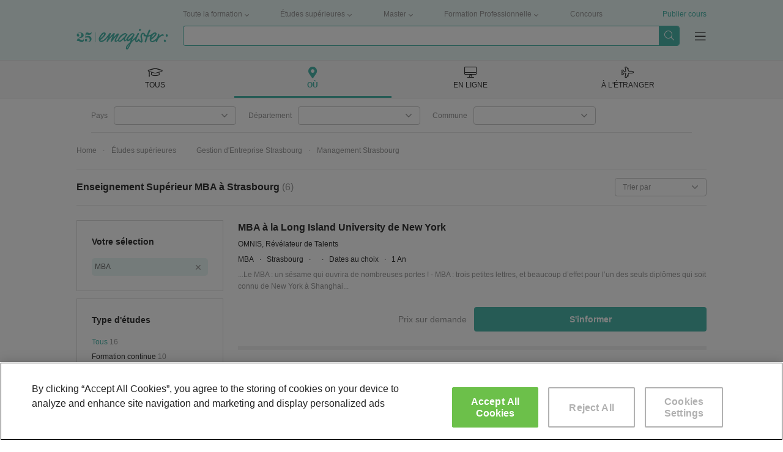

--- FILE ---
content_type: text/html; charset=UTF-8
request_url: https://www.emagister.fr/enseignement-superieur/enseignement_superieur_mba_strasbourg-ev576-6653.htm
body_size: 92688
content:
<!DOCTYPE html>


<html
            lang="fr"
    >

<head>
    
    <meta charset="UTF-8">
    <title>Enseignement Supérieur MBA à Strasbourg - Bas-Rhin | Emagister</title>

        <script>
    var dataLayer = [ {"environment":"production","projectId":"5","pageSite":"fr","domain":"emagister.fr","pageSection":"enseignement-superieur","pageType":"search-categ-pob","pageGroupType":"search","analyticsAccount":"UA-3406550-1","searchResults":[{"searchId":"2568417","centerId":"1092635669877887265401529096862","isFromVariableClient":false},{"searchId":"2410013","centerId":"46070020092365506949554953684568","isFromVariableClient":false},{"searchId":"2384492","centerId":"150001472","isFromVariableClient":false},{"searchId":"2384484","centerId":"150001472","isFromVariableClient":false},{"searchId":"2384486","centerId":"150001472","isFromVariableClient":false},{"searchId":"2384490","centerId":"150001472","isFromVariableClient":false}],"searchResultsData":"courses: 6 | courses_ppl: 0","centerViews":[{"idMaestro":4995,"name":"OMNIS, R\u00e9v\u00e9lateur de Talents"},{"idMaestro":4995,"name":"Acad\u00e9mie des M\u00e9tiers de la Gestion"},{"idMaestro":4995,"name":"EM Strasbourg Business School"},{"idMaestro":4995,"name":"EM Strasbourg Business School"},{"idMaestro":4995,"name":"EM Strasbourg Business School"},{"idMaestro":4995,"name":"EM Strasbourg Business School"}],"ecommerce":{"items":[{"item_name":"MBA \u00e0 la Long Island University de New York","item_id":"FR2568417","search_id":"2568417","item_brand":"FR1092635669877887265401529096862|OMNIS, R\u00e9v\u00e9lateur de Talents","item_category":"FR4|Gestion d'Entreprise","item_category2":"FR795|Management","item_category3":"FR576|MBA","item_category4":"En pr\u00e9sentiel","item_category5":"6|Master","item_variant":999,"course_price":null,"affiliation":"lead","quantity":1},{"item_name":"BTS Management des Unit\u00e9s Commerciales","item_id":"FR2410013","search_id":"2410013","item_brand":"FR46070020092365506949554953684568|Acad\u00e9mie des M\u00e9tiers de la Gestion","item_category":"FR4|Gestion d'Entreprise","item_category2":"FR795|Management","item_category3":"FR576|MBA","item_category4":"En pr\u00e9sentiel","item_category5":"4|BTS","item_variant":999,"course_price":null,"affiliation":"lead","quantity":1},{"item_name":"International MBA","item_id":"FR2384492","search_id":"2384492","item_brand":"FR150001472|EM Strasbourg Business School","item_category":"FR4|Gestion d'Entreprise","item_category2":"FR795|Management","item_category3":"FR576|MBA","item_category4":"En pr\u00e9sentiel","item_category5":"6|Master","item_variant":999,"course_price":null,"affiliation":"lead","quantity":1},{"item_name":"Mae - Administration des Entreprises - Cycle Etudiant","item_id":"FR2384484","search_id":"2384484","item_brand":"FR150001472|EM Strasbourg Business School","item_category":"FR4|Gestion d'Entreprise","item_category2":"FR795|Management","item_category3":"FR576|MBA","item_category4":"En pr\u00e9sentiel","item_category5":"6|Master","item_variant":999,"course_price":null,"affiliation":"lead","quantity":1},{"item_name":"Mae - Administration des Entreprises - Cycle Cadre","item_id":"FR2384486","search_id":"2384486","item_brand":"FR150001472|EM Strasbourg Business School","item_category":"FR4|Gestion d'Entreprise","item_category2":"FR795|Management","item_category3":"FR576|MBA","item_category4":"En pr\u00e9sentiel","item_category5":"6|Master","item_variant":999,"course_price":5360,"affiliation":"lead","quantity":1},{"item_name":"Master Grande Ecole","item_id":"FR2384490","search_id":"2384490","item_brand":"FR150001472|EM Strasbourg Business School","item_category":"FR4|Gestion d'Entreprise","item_category2":"FR795|Management","item_category3":"FR576|MBA","item_category4":"En pr\u00e9sentiel","item_category5":"6|Master","item_variant":999,"course_price":null,"affiliation":"lead","quantity":1}],"pageType":"search-categ-pob"},"courseProperties":{"courseType":"FR0|Tous","category":"FR576|MBA","segment":"FR14|\u00c9tudes sup\u00e9rieures","methodology":null},"searchFilters":{"idTipoCurso":{"id":0,"name":"Tous"},"idCateg":{"id":576,"name":"MBA","segmentId":14},"idPais":{"id":26,"name":"France"},"idProvincia":{"id":845,"name":"(67) Bas-Rhin"},"idPoblacion":{"id":6653,"name":"Strasbourg"},"idSegmento":{"id":14,"name":"\u00c9tudes sup\u00e9rieures"}},"pageCode":200} ];

    <!-- Dynamic dataLayer initialisation -->
    (function(dataLayer){var LOCALSTORAGE_UTM_KEY="dataLayerUtm",LOCALSTORAGE_UTM_TIMESTAMP_KEY="dataLayerUtmTimestamp",TWENTY_FOUR_HOURS_IN_MILLISECONDS=864e5;try{storeUtmDataInLocalStorage();pushNonCacheableSessionEvents()}catch(e){}function storeUtmDataInLocalStorage(){var utmData={content:getURLParameter("utm_content"),campaign:getURLParameter("utm_campaign"),source:getURLParameter("utm_source"),medium:getURLParameter("utm_medium")};if(utmData.content||utmData.campaign||utmData.source||utmData.medium){localStorage.setItem(LOCALSTORAGE_UTM_KEY,JSON.stringify(utmData));localStorage.setItem(LOCALSTORAGE_UTM_TIMESTAMP_KEY,(new Date).getTime())}}function getURLParameter(parameterName){var regExp=new RegExp(parameterName+"="+"(.+?)(&|$)"),parameterValue=regExp.exec(location.search);if(parameterValue==null){return null}return decodeURI(parameterValue[1])}function pushNonCacheableSessionEvents(){dataLayer.push({acquisition:{pfichas:getURLParameter("pfichas")||pfichasFromCookie()||1,cobrandedId:getURLParameter("sid")||readCookie("idsite"),utm:utmFromLocalStorage()}})}function pfichasFromCookie(){var cookieValue=readCookie("pf");if(cookieValue==null){return null}try{return JSON.parse(cookieValue).id}catch(e){return null}}function readCookie(cookieName){var value="; "+document.cookie,parts=value.split("; "+cookieName+"=");if(parts.length!==2){return null}return decodeURIComponent(parts.pop().split(";").shift())}function utmFromLocalStorage(){var utmData=localStorage.getItem(LOCALSTORAGE_UTM_KEY),utmTimestamp=localStorage.getItem(LOCALSTORAGE_UTM_TIMESTAMP_KEY),defaultUtmData={content:null,campaign:null,source:null,medium:null};if(utmData==null){return defaultUtmData}if((new Date).getTime()-utmTimestamp>=TWENTY_FOUR_HOURS_IN_MILLISECONDS){localStorage.removeItem(LOCALSTORAGE_UTM_KEY);localStorage.removeItem(LOCALSTORAGE_UTM_TIMESTAMP_KEY);return defaultUtmData}return JSON.parse(utmData)}})(dataLayer);    <!-- End Dynamic dataLayer initialisation -->

    <!-- Google Tag Manager -->
    (function(w,d,s,l,i){w[l]=w[l]||[];w[l].push({'gtm.start':
            new Date().getTime(),event:'gtm.js'});var f=d.getElementsByTagName(s)[0],
        j=d.createElement(s),dl=l!='dataLayer'?'&l='+l:'';j.async=true;j.src=
        'https://www.googletagmanager.com/gtm.js?id='+i+dl;f.parentNode.insertBefore(j,f);
    })(window,document,'script','dataLayer','GTM-NQS2C3R');
    <!-- End Google Tag Manager -->
</script>

        
            <link rel='preconnect' href='//fonts.googleapis.com' crossorigin>
            <link rel='preconnect' href='//www.googletagmanager.com' crossorigin>
            <link rel='preconnect' href='//dev.visualwebsiteoptimizer.com' crossorigin>
            <link rel='preconnect' href='https://fonts.gstatic.com/' crossorigin> 
            <link rel='preconnect' href='https://www.googletagservices.com' crossorigin> 
            <link rel='preconnect' href='//www.googletagservices.com' crossorigin> 
            <link rel='preconnect' href='https://tpc.googlesyndication.com' crossorigin>
            <link rel='preconnect' href='//tpc.googlesyndication.com' crossorigin>
            <link rel='preconnect' href='//pagead2.googlesyndication.com' crossorigin> 
            <link rel='preconnect' href='//www.google-analytics.com' crossorigin> 
            <link rel='preconnect' href='//connect.facebook.net' crossorigin>
            
            <link rel='dns-prefetch' href='//fonts.googleapis.com'>
            <link rel='dns-prefetch' href='//www.googletagmanager.com'>
            <link rel='dns-prefetch' href='https://fonts.gstatic.com/'> 
            <link rel='dns-prefetch' href='https://www.googletagservices.com'> 
            <link rel='dns-prefetch' href='//www.googletagservices.com'> 
            <link rel='dns-prefetch' href='https://tpc.googlesyndication.com'>
            <link rel='dns-prefetch' href='//tpc.googlesyndication.com'>
            <link rel='dns-prefetch' href='//pagead2.googlesyndication.com'> 
            <link rel='dns-prefetch' href='//www.google-analytics.com'> 
            <link rel='dns-prefetch' href='//connect.facebook.net'> 
             
            
        
    
            <link rel="canonical" href="https://www.emagister.fr/enseignement-superieur/enseignement_superieur_mba_strasbourg-ev576-6653.htm" />
    
    <meta name="Description" content="Enseignement Supérieur MBA à Strasbourg. Trouvez la formation idéale et contactez directement les établissements" />

        
            <meta name="format-detection" content="telephone=no">

                <!--
        <meta property="fb:app_id" content="224232204254167" />
        -->
    
        <link rel="image_src" id="fbimage" href="https://www.emagister.fr/2103/assets/themes/phoenix/img/logo/e-logo.png" />

        <meta name="theme-color" content="#009989">

    <meta property="og:title" content="Enseignement Supérieur MBA à Strasbourg - Bas-Rhin | Emagister" />
<meta property="og:type" content="website" />
<meta property="og:url" content="https://www.emagister.fr/enseignement-superieur/enseignement_superieur_mba_strasbourg-ev576-6653.htm" />
<meta property="og:image" content="https://www.emagister.fr/2103/assets/themes/murdock/img/logo-green.svg" />
<meta property="og:site_name" content="Emagister: Trouvef ormation Continue, Master, Licence et Formation Professionnelle" />
    <meta property="og:description" content="Enseignement Supérieur MBA à Strasbourg. Trouvez la formation idéale et contactez directement les établissements" />
<meta property="article:modified_time" content="2026-01-17T08:26:40+01:00" />

    <meta name="twitter:card" content="summary_large_image" />
<meta name="twitter:site" content="@emagister" />
<meta name="twitter:title" content="Enseignement Supérieur MBA à Strasbourg - Bas-Rhin | Emagister" />
    <meta name="twitter:description" content="Enseignement Supérieur MBA à Strasbourg. Trouvez la formation idéale et contactez directement les établissements" />
<meta name="twitter:image:src" content="https://www.emagister.fr/2103/assets/themes/murdock/img/logo-green.svg" />

    <link rel="shortcut icon" href="https://www.emagister.fr/2103/favicon.ico" />

            <style>
            .boxy-wrapper .close:before,.boxy-wrapper .modal-call-me-back .close:before,.boxy-wrapper .modal-call-me-back .modal-header .ico-phone:before,.button.button--download:before,.checkout-button-list:before,.content-icon-angle-down,.content-icon-angle-left,.content-icon-angle-right,.content-icon-angle-thin-down,.content-icon-angle-thin-left,.content-icon-angle-thin-right,.content-icon-angle-thin-up,.content-icon-angle-up,.content-icon-ban,.content-icon-bars-solid,.content-icon-book,.content-icon-chart-bar,.content-icon-check,.content-icon-check-circle,.content-icon-close,.content-icon-close-thin,.content-icon-comment,.content-icon-credit-card,.content-icon-cup,.content-icon-desktop-alt,.content-icon-desktop-solid,.content-icon-dot-circle,.content-icon-dot-circle-light,.content-icon-download,.content-icon-download-light,.content-icon-dropdown,.content-icon-emag-center,.content-icon-external-link-square,.content-icon-facebook-square,.content-icon-graduation-cap,.content-icon-graduation-cap-solid,.content-icon-light-angle-down,.content-icon-light-angle-up,.content-icon-light-building,.content-icon-light-check,.content-icon-light-compass,.content-icon-light-globe,.content-icon-light-image,.content-icon-light-long-arrow-right,.content-icon-light-phone,.content-icon-light-play-circle,.content-icon-light-step-backward,.content-icon-light-step-forward,.content-icon-linkedin,.content-icon-linkedin-in,.content-icon-logo,.content-icon-logo-mini,.content-icon-map-marker-alt,.content-icon-map-solid,.content-icon-paper-plane,.content-icon-phone,.content-icon-plane-alt,.content-icon-plane-solid,.content-icon-play-circle,.content-icon-plus,.content-icon-quote-left,.content-icon-search,.content-icon-search-thin,.content-icon-secura-cube,.content-icon-sequra,.content-icon-shopping-cart,.content-icon-solid-angle-right,.content-icon-solid-phone,.content-icon-spinner,.content-icon-star,.content-icon-star-half,.content-icon-stars-10,.content-icon-stars-20,.content-icon-stars-30,.content-icon-stars-40,.content-icon-stars-50,.content-icon-stars-60,.content-icon-stars-70,.content-icon-stars-80,.content-icon-stars-90,.content-icon-stars-100,.content-icon-stars-cum-laude,.content-icon-suitcase,.content-icon-sync,.content-icon-tag,.content-icon-thumbs-up,.content-icon-twitter,.content-icon-user-alt,.content-icon-user-element,.content-icon-user-satifasying,.content-icon-volume-up,.dropdown .dropdown-toggle:after,.expert-content-body .see-more-trigger:before,.geoip-layer .geoip-layer-button.button--download:before,.geoip-layer .geoip-layer-close:before,.global-location-navigators__item--inactive .global-location-navigators__item-tab:hover i.icon-desktop-alt:before,.global-location-navigators__item--inactive .global-location-navigators__item-tab:hover i.icon-graduation-cap:before,.global-location-navigators__item--inactive .global-location-navigators__item-tab:hover i.icon-map-marker-alt:before,.global-location-navigators__item--inactive .global-location-navigators__item-tab:hover i.icon-plane-alt:before,.global-location-navigators__item--selected i.icon-desktop-alt:before,.global-location-navigators__item--selected i.icon-graduation-cap:before,.global-location-navigators__item--selected i.icon-map-marker-alt:before,.global-location-navigators__item--selected i.icon-plane-alt:before,.global-location-navigators__item-tab:hover i.icon-desktop-alt:before,.global-location-navigators__item-tab:hover i.icon-graduation-cap:before,.global-location-navigators__item-tab:hover i.icon-map-marker-alt:before,.global-location-navigators__item-tab:hover i.icon-plane-alt:before,.global-location-navigators__subnavigator-select-real:after,.has-tooltip .tooltip-label.tooltip-label--mobile.show-tooltip:before,.has-tooltip .tooltip-label.tooltip-label--mobile:before,.historic-slider-container__item-title:before,.icon-angle-down:before,.icon-angle-left:before,.icon-angle-right:before,.icon-angle-thin-down:before,.icon-angle-thin-left:before,.icon-angle-thin-right:before,.icon-angle-thin-up:before,.icon-angle-up:before,.icon-ban:before,.icon-bars-solid:before,.icon-base-pseudo,.icon-book:before,.icon-chart-bar:before,.icon-check-circle:before,.icon-check:before,.icon-close-thin:before,.icon-close:before,.icon-comment:before,.icon-credit-card:before,.icon-cup:before,.icon-desktop-alt:before,.icon-desktop-solid:before,.icon-dot-circle-light:before,.icon-dot-circle:before,.icon-download-light:before,.icon-download:before,.icon-dropdown:before,.icon-emag-center:before,.icon-external-link-square:before,.icon-facebook-square:before,.icon-graduation-cap-solid:before,.icon-graduation-cap:before,.icon-light-angle-down:before,.icon-light-angle-up:before,.icon-light-building:before,.icon-light-check:before,.icon-light-compass:before,.icon-light-globe:before,.icon-light-image:before,.icon-light-long-arrow-right:before,.icon-light-phone:before,.icon-light-play-circle:before,.icon-light-step-backward:before,.icon-light-step-forward:before,.icon-linkedin-in:before,.icon-linkedin:before,.icon-logo-mini:before,.icon-logo:before,.icon-map-marker-alt:before,.icon-map-solid:before,.icon-paper-plane:before,.icon-phone:before,.icon-plane-alt:before,.icon-plane-solid:before,.icon-play-circle:before,.icon-plus:before,.icon-quote-left:before,.icon-search-thin:before,.icon-search:before,.icon-secura-cube:before,.icon-sequra:before,.icon-shopping-cart:before,.icon-solid-angle-right:before,.icon-solid-phone:before,.icon-spinner:before,.icon-star-half:before,.icon-star:before,.icon-stars-10:before,.icon-stars-20:before,.icon-stars-30:before,.icon-stars-40:before,.icon-stars-50:before,.icon-stars-60:before,.icon-stars-70:before,.icon-stars-80:before,.icon-stars-90:before,.icon-stars-100:before,.icon-stars-cum-laude:before,.icon-suitcase:before,.icon-sync:before,.icon-tag:before,.icon-thumbs-up:before,.icon-user-alt:before,.icon-user-element:before,.icon-user-satifasying:before,.icon-volume-up:before,.list.list--check li:before,.list.list--dot-circle li:before,.list.list--light-check li:before,.list.list--thumb-up li .list__thumb-up:before,.main-checkbox input[type=checkbox]:checked~.fake-checkbox:after,.modal-body .check-button input[type=checkbox]:checked~.fake-checkbox:after,.modal-body .two-steps-checkbox input[type=checkbox]:checked~.fake-checkbox:after,.modal-call-me-back .modal-header .ico-phone:before,.questions-container__body-wrapper--course .cta-box .button.button--download:before,.reviews-carousel .opinions-searches__item:before,.rgpd-checkbox input[type=checkbox]:checked~.fake-checkbox:after,.search-filters-box-item__checkboxes-input:checked~.search-filters-box-item__checkboxes-fake:after,.search-filters-box-item__container--select .filter-select:after,.search-filters-box-item__element--selected:after,.stars-background:before,.stars.stars-0:before,.stars.stars-10:before,.stars.stars-20:before,.stars.stars-30:before,.stars.stars-40:before,.stars.stars-50:before,.stars.stars-60:before,.stars.stars-70:before,.stars.stars-80:before,.stars.stars-90:before,.stars.stars-100:before,.suggested-search-icon:after,.user-burger-menu__items ul li .link-style.burger-menu-next-level:after,.user-burger-menu__items ul li a.burger-menu-next-level:after,.user-burger-menu__items ul li span.burger-menu-next-level:after{font-family:emagister-icons-1674057500;-webkit-font-smoothing:antialiased;-moz-osx-font-smoothing:grayscale;font-style:normal;font-variant:normal;font-weight:400;text-decoration:none;text-transform:none}.icon-angle-down:before{content:"\E001"}.icon-angle-left:before{content:"\E002"}.icon-angle-right:before{content:"\E003"}.icon-angle-thin-down:before{content:"\E004"}.icon-angle-thin-left:before{content:"\E005"}.icon-angle-thin-right:before{content:"\E006"}.icon-angle-thin-up:before{content:"\E007"}.icon-angle-up:before{content:"\E008"}.icon-ban:before{content:"\E009"}.icon-bars-solid:before{content:"\E00A"}.icon-book:before{content:"\E00B"}.icon-chart-bar:before{content:"\E00C"}.icon-check-circle:before{content:"\E00D"}.icon-check:before{content:"\E00E"}.icon-close-thin:before{content:"\E00F"}.icon-close:before{content:"\E010"}.icon-comment:before{content:"\E011"}.icon-credit-card:before{content:"\E012"}.icon-cup:before{content:"\E013"}.icon-desktop-alt:before{content:"\E014"}.icon-desktop-solid:before{content:"\E015"}.icon-dot-circle-light:before{content:"\E016"}.icon-dot-circle:before{content:"\E017"}.icon-download-light:before{content:"\E018"}.icon-download:before{content:"\E019"}.icon-dropdown:before{content:"\E01A"}.icon-emag-center:before{content:"\E01B"}.icon-external-link-square:before{content:"\E01C"}.icon-facebook-square:before{content:"\E01D"}.icon-graduation-cap-solid:before{content:"\E01E"}.icon-graduation-cap:before{content:"\E01F"}.icon-light-angle-down:before{content:"\E020"}.icon-light-angle-up:before{content:"\E021"}.icon-light-building:before{content:"\E022"}.icon-light-check:before{content:"\E023"}.icon-light-compass:before{content:"\E024"}.icon-light-globe:before{content:"\E025"}.icon-light-image:before{content:"\E026"}.icon-light-long-arrow-right:before{content:"\E027"}.icon-light-phone:before{content:"\E028"}.icon-light-play-circle:before{content:"\E029"}.icon-light-step-backward:before{content:"\E02A"}.icon-light-step-forward:before{content:"\E02B"}.icon-linkedin-in:before{content:"\E02C"}.icon-linkedin:before{content:"\E02D"}.icon-logo-mini:before{content:"\E02E"}.icon-logo:before{content:"\E02F"}.icon-map-marker-alt:before{content:"\E030"}.icon-map-solid:before{content:"\E031"}.icon-paper-plane:before{content:"\E032"}.icon-phone:before{content:"\E033"}.icon-plane-alt:before{content:"\E034"}.icon-plane-solid:before{content:"\E035"}.icon-play-circle:before{content:"\E036"}.icon-plus:before{content:"\E037"}.icon-quote-left:before{content:"\E038"}.icon-search-thin:before{content:"\E039"}.icon-search:before{content:"\E03A"}.icon-secura-cube:before{content:"\E03B"}.icon-sequra:before{content:"\E03C"}.icon-shopping-cart:before{content:"\E03D"}.icon-solid-angle-right:before{content:"\E03E"}.icon-solid-phone:before{content:"\E03F"}.icon-spinner:before{content:"\E040"}.icon-star-half:before{content:"\E041"}.icon-star:before{content:"\E042"}.icon-stars-10:before{content:"\E043"}.icon-stars-100:before{content:"\E044"}.icon-stars-20:before{content:"\E045"}.icon-stars-30:before{content:"\E046"}.icon-stars-40:before{content:"\E047"}.icon-stars-50:before{content:"\E048"}.icon-stars-60:before{content:"\E049"}.icon-stars-70:before{content:"\E04A"}.icon-stars-80:before{content:"\E04B"}.icon-stars-90:before{content:"\E04C"}.icon-stars-cum-laude:before{content:"\E04D"}.icon-suitcase:before{content:"\E04E"}.icon-sync:before{content:"\E04F"}.icon-tag:before{content:"\E050"}.icon-thumbs-up:before{content:"\E051"}.icon-x{display:inline-block;width:2rem;height:2rem;background-image:url("data:image/svg+xml;charset=utf-8,%3Csvg xmlns='http://www.w3.org/2000/svg' viewBox='0 0 512 512'%3E%3Cpath fill='%23999' d='M389.2 48h70.6L305.6 224.2 487 464H345L233.7 318.6 106.5 464H35.8l164.9-188.5L26.8 48h145.6l100.5 132.9L389.2 48zm-24.8 373.8h39.1L151.1 88h-42l255.3 333.8z'/%3E%3C/svg%3E");background-size:contain;background-repeat:no-repeat;background-position:50%}.icon-x:hover{-webkit-box-shadow:0 2px 0 0 #999;box-shadow:0 2px 0 0 #999}.icon-user-alt:before{content:"\E053"}.icon-user-element:before{content:"\E054"}.icon-user-satifasying:before{content:"\E055"}.icon-volume-up:before{content:"\E056"}.content-icon-angle-down{content:"\E001"}.content-icon-angle-left{content:"\E002"}.content-icon-angle-right{content:"\E003"}.content-icon-angle-thin-down{content:"\E004"}.content-icon-angle-thin-left{content:"\E005"}.content-icon-angle-thin-right{content:"\E006"}.content-icon-angle-thin-up{content:"\E007"}.content-icon-angle-up{content:"\E008"}.content-icon-ban{content:"\E009"}.content-icon-bars-solid{content:"\E00A"}.content-icon-book{content:"\E00B"}.content-icon-chart-bar{content:"\E00C"}.content-icon-check-circle{content:"\E00D"}.content-icon-check{content:"\E00E"}.content-icon-close-thin{content:"\E00F"}.content-icon-close{content:"\E010"}.content-icon-comment{content:"\E011"}.content-icon-credit-card{content:"\E012"}.content-icon-cup{content:"\E013"}.content-icon-desktop-alt{content:"\E014"}.content-icon-desktop-solid{content:"\E015"}.content-icon-dot-circle-light{content:"\E016"}.content-icon-dot-circle{content:"\E017"}.content-icon-download-light{content:"\E018"}.content-icon-download{content:"\E019"}.content-icon-dropdown{content:"\E01A"}.content-icon-emag-center{content:"\E01B"}.content-icon-external-link-square{content:"\E01C"}.content-icon-facebook-square{content:"\E01D"}.content-icon-graduation-cap-solid{content:"\E01E"}.content-icon-graduation-cap{content:"\E01F"}.content-icon-light-angle-down{content:"\E020"}.content-icon-light-angle-up{content:"\E021"}.content-icon-light-building{content:"\E022"}.content-icon-light-check{content:"\E023"}.content-icon-light-compass{content:"\E024"}.content-icon-light-globe{content:"\E025"}.content-icon-light-image{content:"\E026"}.content-icon-light-long-arrow-right{content:"\E027"}.content-icon-light-phone{content:"\E028"}.content-icon-light-play-circle{content:"\E029"}.content-icon-light-step-backward{content:"\E02A"}.content-icon-light-step-forward{content:"\E02B"}.content-icon-linkedin-in{content:"\E02C"}.content-icon-linkedin{content:"\E02D"}.content-icon-logo-mini{content:"\E02E"}.content-icon-logo{content:"\E02F"}.content-icon-map-marker-alt{content:"\E030"}.content-icon-map-solid{content:"\E031"}.content-icon-paper-plane{content:"\E032"}.content-icon-phone{content:"\E033"}.content-icon-plane-alt{content:"\E034"}.content-icon-plane-solid{content:"\E035"}.content-icon-play-circle{content:"\E036"}.content-icon-plus{content:"\E037"}.content-icon-quote-left{content:"\E038"}.content-icon-search-thin{content:"\E039"}.content-icon-search{content:"\E03A"}.content-icon-secura-cube{content:"\E03B"}.content-icon-sequra{content:"\E03C"}.content-icon-shopping-cart{content:"\E03D"}.content-icon-solid-angle-right{content:"\E03E"}.content-icon-solid-phone{content:"\E03F"}.content-icon-spinner{content:"\E040"}.content-icon-star-half{content:"\E041"}.content-icon-star{content:"\E042"}.content-icon-stars-10{content:"\E043"}.content-icon-stars-100{content:"\E044"}.content-icon-stars-20{content:"\E045"}.content-icon-stars-30{content:"\E046"}.content-icon-stars-40{content:"\E047"}.content-icon-stars-50{content:"\E048"}.content-icon-stars-60{content:"\E049"}.content-icon-stars-70{content:"\E04A"}.content-icon-stars-80{content:"\E04B"}.content-icon-stars-90{content:"\E04C"}.content-icon-stars-cum-laude{content:"\E04D"}.content-icon-suitcase{content:"\E04E"}.content-icon-sync{content:"\E04F"}.content-icon-tag{content:"\E050"}.content-icon-thumbs-up{content:"\E051"}.content-icon-twitter{content:"\E052"}.content-icon-user-alt{content:"\E053"}.content-icon-user-element{content:"\E054"}.content-icon-user-satifasying{content:"\E055"}.content-icon-volume-up{content:"\E056"}.text--68px78px{font-size:6.8rem;line-height:7.8rem}.text--55px54px{font-size:5.5rem;line-height:5.4rem}.text--46px50px{font-size:4.6rem;line-height:5rem}.text--40px50px{font-size:4rem;line-height:5rem}.text--36px46px{font-size:3.6rem;line-height:4.6rem}.text--30px41px{font-size:3rem;line-height:4.1rem}.text--24px33px{font-size:2.4rem;line-height:3.3rem}.text--20px30px{font-size:2rem;line-height:3rem}.text--18px26px{font-size:1.8rem;line-height:2.6rem}.text--16px24px{font-size:1.6rem;line-height:2.4rem}.text--14px21px{font-size:1.4rem;line-height:2.1rem}.text--12px19px{font-size:1.2rem;line-height:1.9rem}.text--white{color:#fff}.text--mint_base{color:#4cb7ac}.text--black{color:#333}.text--gray_2{color:#999}.text--sunflower_base{color:#f5ba41}.text--spacing_08{letter-spacing:.08rem}.text--bold{font-weight:700}.text--uppercase{text-transform:uppercase}@font-face{font-family:"DM Serif";src:url(/assets/themes/murdock/fonts/DMSerifDisplay-Regular.woff2) format("truetype");font-weight:400;font-style:normal}@font-face{font-family:"DM Serif Italic";src:url(/assets/themes/murdock/fonts/DMSerifDisplay-Italic.woff2) format("truetype");font-weight:400;font-style:italic}blockquote,body,dd,dl,dt,fieldset,figure,h1,h2,h3,h4,h5,h6,hr,html,iframe,legend,li,ol,p,pre,textarea,ul{margin:0;padding:0}h1,h2,h3,h4,h5,h6{font-size:100%;font-weight:400}ul{list-style:none}button,input,select,textarea{margin:0}input,select,textarea{font-family:inherit}html{-webkit-box-sizing:border-box;box-sizing:border-box}*,:after,:before{-webkit-box-sizing:inherit;box-sizing:inherit}img,video{height:auto;max-width:100%}iframe{border:0}table{border-collapse:collapse;border-spacing:0}td,th{padding:0}td:not([align]),th:not([align]){text-align:left}article,aside,details,figcaption,figure,footer,header,hgroup,nav,section{display:block}fieldset,legend,pre code{margin:0;padding:0;border:0}.full-container{display:-webkit-box;display:-ms-flexbox;display:flex;-webkit-box-pack:center;-ms-flex-pack:center;justify-content:center}.container{width:100%}.aside-left,.content-right,.grid-item{padding:2.4rem}.grid-item{margin-bottom:.6rem}@media (min-width:768px){.grid-container{max-width:103rem;margin-left:auto;margin-right:auto}.grid-container,.grid-container .row{display:-webkit-box;display:-ms-flexbox;display:flex}.grid-container .row{-webkit-box-flex:1;-ms-flex:1;flex:1;margin:-1.2rem;-ms-flex-wrap:wrap;flex-wrap:wrap}.grid-container-4 .grid-item{width:24rem}.grid-container-3 .grid-item,.grid-container-4 .grid-item{-webkit-box-flex:0;-ms-flex-positive:0;flex-grow:0;-ms-flex-negative:1;flex-shrink:1;margin:1.2rem}.grid-container-3 .grid-item{width:32.8rem}.container{max-width:103rem}.aside-left{-webkit-box-flex:0;-ms-flex-positive:0;flex-grow:0;-ms-flex-negative:1;flex-shrink:1;width:24rem;margin-right:2.4rem;padding:2.4rem}.content-left,.content-right{-webkit-box-flex:1;-ms-flex:1 1;flex:1 1;padding:2.4rem}}.button,.button-base{cursor:pointer;width:100%;height:4rem;display:-webkit-box;display:-ms-flexbox;display:flex;-webkit-box-align:center;-ms-flex-align:center;align-items:center;-webkit-box-pack:center;-ms-flex-pack:center;justify-content:center;color:#4cb7ac;background-color:#fff;border-radius:.4rem;text-decoration:none;border:.1rem solid #4cb7ac;text-align:center;min-width:unset;-webkit-transition:color .15s ease-in-out,background-color .15s ease-in-out,border-color .15s ease-in-out;transition:color .15s ease-in-out,background-color .15s ease-in-out,border-color .15s ease-in-out}.button{font-size:1.6rem;line-height:2.4rem}.button:hover{background-color:#4cb7ac;color:#fff;text-decoration:none}.button:focus{outline:0}.button.button--green{background:#4cb7ac;border:0;color:#fff;font-weight:700}.button.button--green:hover{background-color:#009989}.button.button--green.multilead__bar-button{background:#4cb7ac;border:0;border-radius:20px;color:#fff;font-weight:700}.button.button--green.multilead__bar-button:hover{background-color:#009989}.button.button--download{background:#fff;border:.1rem solid #4cb7ac;color:#4cb7ac;-webkit-box-flex:1;-ms-flex:auto;flex:auto;font-weight:400}.button.button--download:before{content:"\E019";margin-right:1.2rem}.button.button--download:hover{background-color:#4cb7ac;color:#fff;text-decoration:none}.button.button--transparent{background:transparent;border:.1rem solid #fff;color:#fff}.button.button--transparent:hover{text-decoration:none;background-color:#fff;border:.1rem solid #4cb7ac;color:#4cb7ac}.button.button--carrot{background:#f87e51;border:0;color:#fff;font-weight:700}.button.button--carrot:hover{background-color:#db5830}.button.button--checkout{background:#4cb7ac;border:0;color:#fff;font-weight:700}.button.button--checkout:hover{background-color:#009989}.button.button--link{border:0}.button.button--link:hover{color:#4cb7ac;text-decoration:underline;background-color:transparent}.button.disable-button,.button.disabled{cursor:default;pointer-events:none;color:#999;background:#f2f2f2;-webkit-box-shadow:inset 0 .2rem .1rem rgba(0,0,0,.2);box-shadow:inset 0 .2rem .1rem rgba(0,0,0,.2);font-weight:400!important;border:none}.button.disable-button:hover,.button.disabled:hover{color:#999;background:#f2f2f2}.cta-box__buttons{display:-webkit-box;display:-ms-flexbox;display:flex;-webkit-box-pack:justify;-ms-flex-pack:justify;justify-content:space-between;margin:.6rem 0 0}.cta-box__buttons>button{-webkit-box-flex:5;-ms-flex:5;flex:5}.cta-box__buttons>div{margin-right:1.2rem;-webkit-box-flex:1;-ms-flex:1;flex:1}.cmb-button,.phone-contact-button{display:none}.show-cmb-button .cmb-button{display:block}.show-cmb-button .phone-contact-button{display:none}.show-phone-contact-button .phone-contact-button{display:block}.show-phone-contact-button .cmb-button{display:none}.checkout-button-list:before{content:"\E03D";margin-right:.6rem}.cta-box__buttons--green{gap:1.2rem}.cta-box__buttons--green .button{background:#4cb7ac;font-weight:700;border:0;color:#fff}.cta-box__buttons--green .button:hover{background-color:#009989}.cta-box__buttons--green .button.button--download{background:#fff;border:.1rem solid #4cb7ac;color:#4cb7ac;font-weight:400}.cta-box__buttons--green .button.button--download:hover{background-color:#4cb7ac;color:#fff;text-decoration:none}.cta-box__buttons--green .button.button--big{font-size:1.4rem;line-height:2.1rem}.cta-box__buttons--green .button.disable-button{cursor:default;pointer-events:none;color:#999;background:#f2f2f2;-webkit-box-shadow:inset 0 .2rem .1rem rgba(0,0,0,.2);box-shadow:inset 0 .2rem .1rem rgba(0,0,0,.2);font-weight:400!important;border:none}.cta-box__buttons--green .button.disable-button:hover{color:#999;background:#f2f2f2}.cta-box__buttons--green .button.button--checkout{background:#4cb7ac;margin-bottom:.6rem}.cta-box__buttons--green .button.button--checkout:hover{background-color:#009989}.cta-box__buttons--green .button.button--checkout:last-child{margin-bottom:0}.cta-box__buttons--green .button:not(.button--checkout){-webkit-box-flex:5;-ms-flex:5;flex:5;-webkit-box-ordinal-group:4;-ms-flex-order:3;order:3}@media (min-width:768px){.show-cmb-button .cmb-button.course-call-me-back,.show-phone-contact-button .phone-contact-button.course-contact-to-center{display:-webkit-box;display:-ms-flexbox;display:flex;-webkit-box-orient:vertical;-webkit-box-direction:normal;-ms-flex-direction:column;flex-direction:column}.phone-icon-button,.show-cmb-button .cmb-button,.show-cmb-button .phone-contact-button,.show-phone-contact-button .cmb-button,.show-phone-contact-button .phone-contact-button{display:none}.cta-box__buttons--green .button{-webkit-box-flex:1;-ms-flex:1;flex:1}.cta-box__buttons--green .button.button--checkout{margin-bottom:0;margin-right:.6rem}.cta-box__buttons--green .button.button--checkout:last-child{margin-right:0}.cta-box__buttons--green .button.button--big{font-size:1.6rem;line-height:2.4rem;line-height:normal}.cta-box__buttons--green .button:not(.button--checkout){-webkit-box-flex:1;-ms-flex:1;flex:1;-webkit-box-ordinal-group:unset;-ms-flex-order:unset;order:unset}.button--50{height:5rem;line-height:5rem}.button--40{height:4rem;line-height:4rem}}.button-disabled{cursor:default;pointer-events:none;-webkit-box-shadow:inset 0 .2rem .1rem rgba(0,0,0,.2);box-shadow:inset 0 .2rem .1rem rgba(0,0,0,.2);font-weight:400!important;border:none}.button-disabled,.button-disabled:hover{color:#999;background:#f2f2f2}.header-search__nav-bar-item .show-cmb-button .phone-contact-button{display:none}.header-search__nav-bar-item .show-cmb-button .cmb-button,.header-search__nav-bar-item .show-phone-contact-button .phone-contact-button{display:-webkit-inline-box;display:-ms-inline-flexbox;display:inline-flex}.header-search__nav-bar-item .show-phone-contact-button .cmb-button{display:none}.breadcrumbs{display:block;padding-bottom:1.2rem;padding-top:1.2rem;width:100%;position:relative;border-bottom:.1rem solid #e5e5e5;z-index:1;background-color:#fff}.breadcrumbs.breadcrumb-scroll:before{content:"";display:block;width:20%;height:100%;position:absolute;top:0;background-image:-webkit-gradient(linear,right top,left top,from(hsla(0,0%,100%,0)),to(#fff));background-image:linear-gradient(270deg,hsla(0,0%,100%,0),#fff)}.breadcrumbs ul{-ms-flex-wrap:nowrap;flex-wrap:nowrap;white-space:nowrap;padding-left:2.4rem;padding-right:2.4rem;overflow-x:auto}.breadcrumbs ul,.breadcrumbs ul li{display:-webkit-box;display:-ms-flexbox;display:flex}.breadcrumbs ul li{-webkit-box-align:start;-ms-flex-align:start;align-items:flex-start;font-size:1.2rem;line-height:1.9rem;color:#999}.breadcrumbs ul li .link-style,.breadcrumbs ul li a{font-size:1.2rem;line-height:1.9rem;color:#999;text-decoration:none}.breadcrumbs ul li .link-style:hover,.breadcrumbs ul li a:hover{text-decoration:underline}.breadcrumbs ul li:after{padding:0 1.1rem 0 1rem;content:"·"}.breadcrumbs ul li.last-of-type{display:none}.breadcrumbs ul li:nth-last-child(2n){padding-right:1.2rem}.breadcrumbs ul li:nth-last-child(2n):after{content:" "}.search-page .breadcrumbs{border-bottom:0}.breadcrumbs .rich-content-url{color:#999;display:-webkit-box;display:-ms-flexbox;display:flex;margin-left:auto}.breadcrumbs+.search-title-container{padding-top:0}@media (min-width:768px){.breadcrumbs{padding-bottom:2rem;padding-top:2rem;border-bottom:0}.breadcrumbs:before{display:none}.breadcrumbs ul{-ms-flex-wrap:wrap;flex-wrap:wrap;overflow-x:visible;padding:0}.search-page .breadcrumbs{border-bottom:.1rem solid #e5e5e5}.body--has-navigators .breadcrumbs{margin-bottom:0}}.eboxy-wrapper{width:100vw;height:100vh;position:fixed;top:0;left:0;display:-webkit-box;display:-ms-flexbox;display:flex;-webkit-box-pack:center;-ms-flex-pack:center;justify-content:center;-webkit-box-align:center;-ms-flex-align:center;align-items:center}.eboxy-inner{width:100%;height:100%;background-color:#fff;position:relative;padding:1.2rem;overflow-y:auto}.eboxy-inner .close{position:absolute;right:1.2rem;top:1.2rem;line-height:1.2rem}@media (min-width:768px){.eboxy-inner{width:50%;height:50%}.eboxy-dark-layer .eboxy-inner{-webkit-box-shadow:0 0 0 100000em rgba(0,0,0,.5);box-shadow:0 0 0 100000em rgba(0,0,0,.5)}}#capaoscura{background:rgba(0,0,0,.7);cursor:pointer}.geoip-layer{background:#fff;padding:3.6rem 2.4rem;z-index:101}.geoip-layer .geoip-layer-close{position:absolute;right:2.4rem;width:2rem;height:2rem;display:-webkit-box;display:-ms-flexbox;display:flex;-webkit-box-align:center;-ms-flex-align:center;align-items:center;-webkit-box-pack:center;-ms-flex-pack:center;justify-content:center;cursor:pointer;font-family:emagister-icons-1674057500;-webkit-font-smoothing:antialiased;-moz-osx-font-smoothing:grayscale;font-style:normal;font-variant:normal;font-weight:400;text-decoration:none;text-transform:none;color:#333;font-size:1.8rem}.geoip-layer .geoip-layer-close:before{content:"\E010"}.geoip-layer .geoip-layer-title{margin-bottom:1.2rem;padding-right:5rem;position:relative;font-size:2rem;line-height:3rem;font-weight:700}.geoip-layer .geoip-layer-title .geoip-layer-flag{left:0;position:absolute;top:1rem}.geoip-layer .geoip-layer-body{margin-bottom:1.8rem}.geoip-layer .geoip-layer-body-title{font-size:1.4rem;line-height:2.1rem}.geoip-layer .geoip-layer-body-text{margin-bottom:1.2rem;font-size:1.4rem;line-height:2.1rem}.geoip-layer .geoip-layer-button{font-size:1.6rem;line-height:2.4rem;cursor:pointer;width:100%;height:4rem;display:-webkit-box;display:-ms-flexbox;display:flex;-webkit-box-align:center;-ms-flex-align:center;align-items:center;-webkit-box-pack:center;-ms-flex-pack:center;justify-content:center;color:#4cb7ac;background-color:#fff;border-radius:.4rem;text-decoration:none;text-align:center;min-width:unset;-webkit-transition:color .15s ease-in-out,background-color .15s ease-in-out,border-color .15s ease-in-out;transition:color .15s ease-in-out,background-color .15s ease-in-out,border-color .15s ease-in-out;background:#4cb7ac;border:0;color:#fff;font-weight:700;margin-bottom:1.2rem}.geoip-layer .geoip-layer-button:hover{background-color:#4cb7ac;color:#fff;text-decoration:none}.geoip-layer .geoip-layer-button:focus{outline:0}.geoip-layer .geoip-layer-button.button--green{background:#4cb7ac;border:0;color:#fff;font-weight:700}.geoip-layer .geoip-layer-button.button--green:hover{background-color:#009989}.geoip-layer .geoip-layer-button.button--green.multilead__bar-button{background:#4cb7ac;border:0;border-radius:20px;color:#fff;font-weight:700}.geoip-layer .geoip-layer-button.button--green.multilead__bar-button:hover{background-color:#009989}.geoip-layer .geoip-layer-button.button--download{background:#fff;border:.1rem solid #4cb7ac;color:#4cb7ac;-webkit-box-flex:1;-ms-flex:auto;flex:auto;font-weight:400}.geoip-layer .geoip-layer-button.button--download:before{content:"\E019";margin-right:1.2rem}.geoip-layer .geoip-layer-button.button--download:hover{background-color:#4cb7ac;color:#fff;text-decoration:none}.geoip-layer .geoip-layer-button.button--transparent{background:transparent;border:.1rem solid #fff;color:#fff}.geoip-layer .geoip-layer-button.button--transparent:hover{text-decoration:none;background-color:#fff;border:.1rem solid #4cb7ac;color:#4cb7ac}.geoip-layer .geoip-layer-button.button--carrot{background:#f87e51;border:0;color:#fff;font-weight:700}.geoip-layer .geoip-layer-button.button--carrot:hover{background-color:#db5830}.geoip-layer .geoip-layer-button.button--checkout{background:#4cb7ac;border:0;color:#fff;font-weight:700}.geoip-layer .geoip-layer-button.button--checkout:hover{background-color:#009989}.geoip-layer .geoip-layer-button.button--link{border:0}.geoip-layer .geoip-layer-button.button--link:hover{color:#4cb7ac;text-decoration:underline;background-color:transparent}.geoip-layer .geoip-layer-button.disable-button,.geoip-layer .geoip-layer-button.disabled{cursor:default;pointer-events:none;color:#999;background:#f2f2f2;-webkit-box-shadow:inset 0 .2rem .1rem rgba(0,0,0,.2);box-shadow:inset 0 .2rem .1rem rgba(0,0,0,.2);font-weight:400!important;border:none}.geoip-layer .geoip-layer-button.disable-button:hover,.geoip-layer .geoip-layer-button.disabled:hover{color:#999;background:#f2f2f2}.geoip-layer .geoip-layer-button:hover{background-color:#009989}.geoip-layer .geoip-layer-button img{margin-right:.8rem}.geoip-layer .geoip-layer-button-link{color:#4cb7ac;cursor:pointer;display:block;text-align:center;font-size:1.4rem;line-height:2.1rem;width:100%}.geoip-layer .geoip-layer-button-link:hover{text-decoration:underline}@media (max-width:768px){.geoip-layer{bottom:0;position:fixed;-webkit-transition:-webkit-transform .2s ease-in-out,-webkit-box-shadow .3s ease-in-out 50ms;transition:-webkit-transform .2s ease-in-out,-webkit-box-shadow .3s ease-in-out 50ms;transition:transform .2s ease-in-out,box-shadow .3s ease-in-out 50ms;transition:transform .2s ease-in-out,box-shadow .3s ease-in-out 50ms,-webkit-transform .2s ease-in-out,-webkit-box-shadow .3s ease-in-out 50ms;width:100%}.geoip-layer.hidden{display:block;-webkit-transform:translateY(100vh);transform:translateY(100vh)}.geoip-layer-title{margin-left:2.4rem}.geoip-layer-body{margin:0 2.4rem 1.8rem}.geoip-layer-buttons{margin:0 2.4rem}}@media (min-width:768px){.geoip-layer{border-radius:.5rem;height:auto;padding:3.6rem 4.8rem;position:fixed;right:calc(50% - 25.15rem);top:calc(50% - 15rem);width:50.3rem}.geoip-layer .geoip-layer-close{top:2.5rem}.geoip-layer .geoip-layer-title{font-size:2.4rem;line-height:3.3rem;padding-right:0}.geoip-layer .geoip-layer-title .geoip-layer-flag{top:1.2rem}}@media (min-width:768px) and (max-width:1024px){.geoip-layer{bottom:unset;min-height:unset;top:calc(50% - 21.35rem)}}.carousel-fso-brand-day{width:100%;height:100%;display:-webkit-box;display:-ms-flexbox;display:flex;-webkit-box-orient:vertical;-webkit-box-direction:normal;-ms-flex-direction:column;flex-direction:column;overflow:hidden}.carousel-fso{width:min(1200px,90vw);margin:0 auto;display:-ms-grid;display:grid;justify-items:center;-webkit-box-align:center;-ms-flex-align:center;align-items:center;position:relative}.fso-carousel__presential-title{color:#fff;padding-top:24px}.fso-carousel__online-title{margin-top:36px}.carousel-fso__footer,.carousel-fso__header{display:-webkit-box;display:-ms-flexbox;display:flex;-webkit-box-pack:center;-ms-flex-pack:center;justify-content:center;-webkit-box-align:center;-ms-flex-align:center;align-items:center;gap:12px}.carousel-fso__footer{-webkit-box-orient:vertical;-webkit-box-direction:normal;-ms-flex-direction:column;flex-direction:column;padding:24px 0 48px}.carousel-fso__header h2,.carousel-fso__header img{text-shadow:0 2px 6px rgba(0,0,0,.12)}@media (max-width:768px){.carousel-fso__header{-webkit-box-orient:vertical;-webkit-box-direction:normal;-ms-flex-direction:column;flex-direction:column;gap:12px}.carousel-fso__header img{-webkit-filter:brightness(0) saturate(100%) invert(42%) sepia(87%) saturate(2886%) hue-rotate(345deg) brightness(96%) contrast(97%);filter:brightness(0) saturate(100%) invert(42%) sepia(87%) saturate(2886%) hue-rotate(345deg) brightness(96%) contrast(97%)}.carousel-fso__header h2{font-size:24px;color:#000;line-height:1.25}}.carousel-fso__title{font-size:30px;color:#fff;font-weight:700;margin:0;text-align:center}.fso-carousel__subtitle-wrapper{display:-webkit-box;display:-ms-flexbox;display:flex;-webkit-box-pack:center;-ms-flex-pack:center;justify-content:center;padding:12px 0;text-shadow:0 2px 6px rgba(0,0,0,.12);position:relative}.fso-carousel__subtitle{font-size:14px;font-weight:700;color:#fff;margin:0}@media (max-width:768px){.fso-carousel__subtitle{color:#000;font-size:14px}}.fso-carousel__subtitle__presential{position:absolute;top:246px;z-index:10;width:-webkit-max-content;width:-moz-max-content;width:max-content;font-size:14px;font-weight:700;color:#000}.fso-carousel__slider{--width:152px;max-width:1020px;height:-webkit-fit-content;height:-moz-fit-content;height:fit-content;overflow:hidden;background:transparent;border-radius:8px;padding:10px 0 10px 4px}.fso-carousel__slider h3{text-align:center;font-size:14px;font-weight:700;margin-bottom:12px;text-transform:uppercase;line-height:0}@media (max-width:768px){.fso-carousel__slider{width:100dvw}}.fso-carousel__slider .fso-carousel__list{display:-webkit-box;display:-ms-flexbox;display:flex;-webkit-box-align:center;-ms-flex-align:center;align-items:center;height:100%;will-change:transform;-webkit-transition:-webkit-transform .5s cubic-bezier(.4,0,.2,1);transition:-webkit-transform .5s cubic-bezier(.4,0,.2,1);transition:transform .5s cubic-bezier(.4,0,.2,1);transition:transform .5s cubic-bezier(.4,0,.2,1),-webkit-transform .5s cubic-bezier(.4,0,.2,1);gap:20px}.fso-carousel__slider .fso-carousel__list.no-transition{-webkit-transition:none;transition:none}.fso-carousel__slider .fso-carousel__list .fso-carousel__item{-webkit-box-flex:0;-ms-flex:0 0 var(--width);flex:0 0 var(--width);width:var(--width);height:165px;display:-webkit-box;display:-ms-flexbox;display:flex;-webkit-box-orient:vertical;-webkit-box-direction:normal;-ms-flex-direction:column;flex-direction:column;gap:0}.carousel-fso__infojobs{width:min(980px,90vw)}.fso-carousel__slider-infojobs{--width:152px;max-width:940px;height:-webkit-fit-content;height:-moz-fit-content;height:fit-content;overflow:hidden;background:transparent;border-radius:8px;padding:10px 0}.fso-carousel__slider-infojobs h3{text-align:center;font-size:14px;font-weight:700;margin-bottom:12px;text-transform:uppercase;line-height:0}@media (max-width:768px){.fso-carousel__slider-infojobs{width:100dvw}}.fso-carousel__slider-infojobs .fso-carousel__list{display:-webkit-box;display:-ms-flexbox;display:flex;-webkit-box-align:center;-ms-flex-align:center;align-items:center;height:100%;will-change:transform;-webkit-transition:-webkit-transform .5s cubic-bezier(.4,0,.2,1);transition:-webkit-transform .5s cubic-bezier(.4,0,.2,1);transition:transform .5s cubic-bezier(.4,0,.2,1);transition:transform .5s cubic-bezier(.4,0,.2,1),-webkit-transform .5s cubic-bezier(.4,0,.2,1);gap:20px}.fso-carousel__slider-infojobs .fso-carousel__list.no-transition{-webkit-transition:none;transition:none}.fso-carousel__slider-infojobs .fso-carousel__list .fso-carousel__item{-webkit-box-flex:0;-ms-flex:0 0 var(--width);flex:0 0 var(--width);width:var(--width);flex-direction:column;gap:0}.fso-card,.fso-carousel__slider-infojobs .fso-carousel__list .fso-carousel__item{height:165px;display:-webkit-box;display:-ms-flexbox;display:flex;-webkit-box-orient:vertical;-webkit-box-direction:normal;-ms-flex-direction:column}.fso-card{width:100%;border-radius:8px;overflow:hidden;flex-direction:column;-webkit-box-shadow:0 2px 6px rgba(0,0,0,.12);box-shadow:0 2px 6px rgba(0,0,0,.12);-webkit-transition:-webkit-transform .3s ease,-webkit-box-shadow .3s ease;transition:-webkit-transform .3s ease,-webkit-box-shadow .3s ease;transition:transform .3s ease,box-shadow .3s ease;transition:transform .3s ease,box-shadow .3s ease,-webkit-transform .3s ease,-webkit-box-shadow .3s ease}.fso-card:hover{-webkit-transform:translateY(-2px);transform:translateY(-2px);-webkit-box-shadow:0 4px 12px rgba(0,0,0,.2);box-shadow:0 4px 12px rgba(0,0,0,.2)}.fso-card__logo{width:100%;height:50%;background:#fff;display:-webkit-box;display:-ms-flexbox;display:flex;-webkit-box-align:center;-ms-flex-align:center;align-items:center;-webkit-box-pack:center;-ms-flex-pack:center;justify-content:center;font-size:14px;font-weight:700;color:#333}.fso-card__logo img{pointer-events:none;width:inherit}.fso-card__logo-img{max-height:48px}.fso-card__title{width:100%;height:50%;background:#f6f6f7;display:-webkit-box;display:-ms-flexbox;display:flex;-webkit-box-align:center;-ms-flex-align:center;align-items:center;-webkit-box-pack:center;-ms-flex-pack:center;justify-content:center}.fso-card__title a,.fso-card__title span,a.title-infojobs-link{font-weight:700;font-size:14px;text-align:center;text-decoration:none!important;text-wrap:balance;line-height:1.2;color:#333;padding:8px}a.title-infojobs-link{font-family:Arial,sans-serif}.fso-carousel__controls{position:absolute;top:50%;left:50%;width:1060px;-webkit-transform:translate(-50%,-50%);transform:translate(-50%,-50%);pointer-events:none;display:-webkit-box;display:-ms-flexbox;display:flex;-webkit-box-align:center;-ms-flex-align:center;align-items:center;-webkit-box-pack:justify;-ms-flex-pack:justify;justify-content:space-between;padding:0;z-index:10}@media (max-width:768px){.fso-carousel__controls{width:330px;display:none}}.fso-carousel__controls button{pointer-events:auto;border:none;cursor:pointer;-webkit-transition:all .3s ease;transition:all .3s ease;z-index:2;color:#fff;width:50px;height:50px;display:-webkit-box;display:-ms-flexbox;display:flex;-webkit-box-align:center;-ms-flex-align:center;align-items:center;-webkit-box-pack:center;-ms-flex-pack:center;justify-content:center;font-size:20px;opacity:.8;background:transparent}.fso-carousel__controls button:hover{opacity:1;-webkit-transform:scale(1.1);transform:scale(1.1)}.fso-carousel__controls button:active{-webkit-transform:scale(.95);transform:scale(.95)}.fso-carousel__controls button:disabled{opacity:.3;cursor:not-allowed}.fso-carousel__btn-back{margin-left:-24px}.fso-carousel__btn-next{margin-right:-24px}.fso-ranking-btn{display:-webkit-box;display:-ms-flexbox;display:flex;-webkit-box-align:center;-ms-flex-align:center;align-items:center;-webkit-box-pack:center;-ms-flex-pack:center;justify-content:center;background-color:#4cb7ac;color:#fff!important;height:50px;max-width:350px;min-width:288px;font-size:16px;border:none;border-radius:25px;-webkit-transition:all .3s ease;transition:all .3s ease;text-decoration:none!important}.fso-ranking-btn:hover{color:#fff;-webkit-transform:scale(1);transform:scale(1);opacity:.8}.fso-ranking-btn:active{-webkit-transform:scale(.95);transform:scale(.95)}.fso-ranking-btn:disabled{opacity:.3;cursor:not-allowed}.carousel-fp-brand-day{width:100%;height:100%;display:-webkit-box;display:-ms-flexbox;display:flex;-webkit-box-orient:vertical;-webkit-box-direction:normal;-ms-flex-direction:column;flex-direction:column;margin-bottom:48px;overflow:hidden}.carousel-fp-container{height:-webkit-fit-content;height:-moz-fit-content;height:fit-content;width:100%;position:relative}.carousel-fp{width:min(1200px,90vw);margin:0 auto;display:-ms-grid;display:grid;justify-items:center;-webkit-box-align:center;-ms-flex-align:center;align-items:center;position:relative;padding-bottom:24px}.fp-carousel__presential-title{color:#fff;padding-top:24px}.fp-carousel__presential-title-black{color:#000;padding-top:24px}.home-fp-carousel__presential-title{color:#fff;padding-top:24px}.home-fp-carousel__online-title{color:#000;padding-top:48px}@media (max-width:768px){.home-fp-carousel__online-title,.home-fp-carousel__presential-title{color:#000;text-align:start!important}}.fp-carousel__online-title{margin-top:36px}.carousel-fp__footer,.carousel-fp__header{display:-webkit-box;display:-ms-flexbox;display:flex;-webkit-box-pack:center;-ms-flex-pack:center;justify-content:center;-webkit-box-align:center;-ms-flex-align:center;align-items:center;gap:12px}.carousel-fp__footer{-webkit-box-orient:vertical;-webkit-box-direction:normal;-ms-flex-direction:column;flex-direction:column}.carousel-fp__header h2,.carousel-fp__header img{text-shadow:0 2px 6px rgba(0,0,0,.12)}@media (max-width:768px){.carousel-fp__header{-webkit-box-orient:vertical;-webkit-box-direction:normal;-ms-flex-direction:column;flex-direction:column;gap:12px}.carousel-fp__header img{-webkit-filter:brightness(0) saturate(100%) invert(42%) sepia(87%) saturate(2886%) hue-rotate(345deg) brightness(96%) contrast(97%);filter:brightness(0) saturate(100%) invert(42%) sepia(87%) saturate(2886%) hue-rotate(345deg) brightness(96%) contrast(97%)}.carousel-fp__header h2{font-size:24px;color:#000;line-height:1.25}}.carousel-fp__title{font-size:30px;color:#fff;font-weight:700;margin:0;text-align:center}.fp-carousel__subtitle-wrapper{display:-webkit-box;display:-ms-flexbox;display:flex;-webkit-box-pack:center;-ms-flex-pack:center;justify-content:center;padding:12px 0;text-shadow:0 2px 6px rgba(0,0,0,.12);position:relative}.fp-carousel__subtitle{font-size:14px;font-weight:700;color:#fff;margin:0}@media (max-width:768px){.fp-carousel__subtitle{color:#000;font-size:14px}}.fp-carousel__subtitle__presential{position:absolute;top:246px;z-index:10;width:-webkit-max-content;width:-moz-max-content;width:max-content;font-size:14px;font-weight:700;color:#000}.fp-carousel__slider{--width:152px;max-width:1020px;height:-webkit-fit-content;height:-moz-fit-content;height:fit-content;overflow:hidden;background:transparent;border-radius:8px;padding:10px 0}.fp-carousel__slider h3{text-align:center;font-size:14px;font-weight:700;margin-bottom:12px;text-transform:uppercase;line-height:0}@media (max-width:768px){.fp-carousel__slider h3{text-align:start}}@media (max-width:768px){.fp-carousel__slider{width:100dvw}}.fp-carousel__slider .fp-carousel__list{display:-webkit-box;display:-ms-flexbox;display:flex;-webkit-box-align:center;-ms-flex-align:center;align-items:center;height:100%;will-change:transform;-webkit-transition:-webkit-transform .5s cubic-bezier(.4,0,.2,1);transition:-webkit-transform .5s cubic-bezier(.4,0,.2,1);transition:transform .5s cubic-bezier(.4,0,.2,1);transition:transform .5s cubic-bezier(.4,0,.2,1),-webkit-transform .5s cubic-bezier(.4,0,.2,1);padding-top:24px;gap:20px}.fp-carousel__slider .fp-carousel__list.no-transition{-webkit-transition:none;transition:none}.fp-carousel__slider .fp-carousel__list .fp-carousel__item{-webkit-box-flex:0;-ms-flex:0 0 var(--width);flex:0 0 var(--width);width:var(--width);height:165px;display:-webkit-box;display:-ms-flexbox;display:flex;-webkit-box-orient:vertical;-webkit-box-direction:normal;-ms-flex-direction:column;flex-direction:column;gap:0}.carousel-fp__infojobs{width:min(980px,90vw)}.fp-carousel__slider-infojobs{--width:152px;max-width:940px;height:-webkit-fit-content;height:-moz-fit-content;height:fit-content;overflow:hidden;background:transparent;border-radius:8px;padding:10px 0}.fp-carousel__slider-infojobs h3{text-align:center;font-size:14px;font-weight:700;margin-bottom:12px;text-transform:uppercase;line-height:0}@media (max-width:768px){.fp-carousel__slider-infojobs{width:100dvw}}.fp-carousel__slider-infojobs .fp-carousel__list{display:-webkit-box;display:-ms-flexbox;display:flex;-webkit-box-align:center;-ms-flex-align:center;align-items:center;height:100%;will-change:transform;-webkit-transition:-webkit-transform .5s cubic-bezier(.4,0,.2,1);transition:-webkit-transform .5s cubic-bezier(.4,0,.2,1);transition:transform .5s cubic-bezier(.4,0,.2,1);transition:transform .5s cubic-bezier(.4,0,.2,1),-webkit-transform .5s cubic-bezier(.4,0,.2,1);padding-top:24px;gap:20px}.fp-carousel__slider-infojobs .fp-carousel__list.no-transition{-webkit-transition:none;transition:none}.fp-carousel__slider-infojobs .fp-carousel__list .fp-carousel__item{-webkit-box-flex:0;-ms-flex:0 0 var(--width);flex:0 0 var(--width);width:var(--width);flex-direction:column;gap:0}.fp-card,.fp-carousel__slider-infojobs .fp-carousel__list .fp-carousel__item{height:165px;display:-webkit-box;display:-ms-flexbox;display:flex;-webkit-box-orient:vertical;-webkit-box-direction:normal;-ms-flex-direction:column}.fp-card{width:100%;border-radius:8px;overflow:hidden;flex-direction:column;-webkit-box-shadow:0 2px 6px rgba(0,0,0,.12);box-shadow:0 2px 6px rgba(0,0,0,.12);-webkit-transition:-webkit-transform .3s ease,-webkit-box-shadow .3s ease;transition:-webkit-transform .3s ease,-webkit-box-shadow .3s ease;transition:transform .3s ease,box-shadow .3s ease;transition:transform .3s ease,box-shadow .3s ease,-webkit-transform .3s ease,-webkit-box-shadow .3s ease}.fp-card:hover{-webkit-transform:translateY(-2px);transform:translateY(-2px);-webkit-box-shadow:0 4px 12px rgba(0,0,0,.2);box-shadow:0 4px 12px rgba(0,0,0,.2)}.fp-card__logo{width:100%;height:50%;background:#fff;display:-webkit-box;display:-ms-flexbox;display:flex;-webkit-box-align:center;-ms-flex-align:center;align-items:center;-webkit-box-pack:center;-ms-flex-pack:center;justify-content:center;font-size:14px;font-weight:700;color:#333}.fp-card__logo img{pointer-events:none;width:inherit}.fp-card__logo-img{max-height:48px}.fp-card__title{width:100%;height:50%;background:#f6f6f7;display:-webkit-box;display:-ms-flexbox;display:flex;-webkit-box-align:center;-ms-flex-align:center;align-items:center;-webkit-box-pack:center;-ms-flex-pack:center;justify-content:center}.card__title-infojobs{background-color:#bbb}.fp-card__title a,.fp-card__title span{font-weight:700;font-size:14px;text-align:center;text-decoration:none!important;text-wrap:balance;line-height:1.2;color:#333;padding:8px}.fp-carousel__controls{position:absolute;top:50%;left:50%;width:1060px;-webkit-transform:translate(-50%,-50%);transform:translate(-50%,-50%);pointer-events:none;display:-webkit-box;display:-ms-flexbox;display:flex;-webkit-box-align:center;-ms-flex-align:center;align-items:center;-webkit-box-pack:justify;-ms-flex-pack:justify;justify-content:space-between;padding:0;z-index:10}@media (max-width:768px){.fp-carousel__controls{width:330px;display:none}}.fp-carousel__controls button{pointer-events:auto;border:none;cursor:pointer;-webkit-transition:all .3s ease;transition:all .3s ease;z-index:2;color:#fff;width:50px;height:50px;display:-webkit-box;display:-ms-flexbox;display:flex;-webkit-box-align:center;-ms-flex-align:center;align-items:center;-webkit-box-pack:center;-ms-flex-pack:center;justify-content:center;font-size:20px;opacity:.8;background:transparent}.fp-carousel__controls button:hover{opacity:1;-webkit-transform:scale(1.1);transform:scale(1.1)}.fp-carousel__controls button:active{-webkit-transform:scale(.95);transform:scale(.95)}.fp-carousel__controls button:disabled{opacity:.3;cursor:not-allowed}.fp-carousel__btn-back{margin-left:-24px}.fp-carousel__btn-next{margin-right:-24px}.fp-ranking-btn{background-color:#f6511d}.fp-ranking-btn,.home-fp-ranking-btn{display:-webkit-box;display:-ms-flexbox;display:flex;-webkit-box-align:center;-ms-flex-align:center;align-items:center;-webkit-box-pack:center;-ms-flex-pack:center;justify-content:center;color:#fff;height:50px;max-width:350px;min-width:288px;font-size:16px;border:none;border-radius:25px;-webkit-transition:all .3s ease;transition:all .3s ease;text-decoration:none!important}.home-fp-ranking-btn{background-color:#4cb7ac}.fp-ranking-btn:hover,.home-fp-ranking-btn:hover{color:#fff;-webkit-transform:scale(1);transform:scale(1);opacity:.8}.fp-ranking-btn:active,.home-fp-ranking-btn:active{-webkit-transform:scale(.95);transform:scale(.95)}.fp-ranking-btn:disabled,.home-fp-ranking-btn:disabled{opacity:.3;cursor:not-allowed}.home-brand-day__header{display:-webkit-box;display:-ms-flexbox;display:flex;-webkit-box-orient:vertical;-webkit-box-direction:normal;-ms-flex-direction:column;flex-direction:column;-webkit-box-align:center;-ms-flex-align:center;align-items:center;-webkit-box-pack:center;-ms-flex-pack:center;justify-content:center;gap:12px;padding-top:48px}.home-brand-day__header img{width:182px;padding-bottom:24px}.home-brand-day__header h2{padding-bottom:43px;text-shadow:0 2px 6px rgba(0,0,0,.12)}.home-brand-day__master-fp-header,.home-brand-day__master-fso-header{display:-webkit-box;display:-ms-flexbox;display:flex;-webkit-box-align:center;-ms-flex-align:center;align-items:center;-webkit-box-pack:center;-ms-flex-pack:center;justify-content:center;gap:12px;padding:48px 0 24px}.home-brand-day__master-fp-header img,.home-brand-day__master-fso-header img{width:91px}.home-brand-day__master-fp-header h2,.home-brand-day__master-fso-header h2{font-size:30px;text-shadow:0 2px 6px rgba(0,0,0,.12)}@media (max-width:768px){.home-brand-day__master-fp-header h2,.home-brand-day__master-fso-header h2{font-size:24px}}@media (max-width:768px){.home-brand-day__master-fp-header,.home-brand-day__master-fso-header{-webkit-box-orient:vertical;-webkit-box-direction:normal;-ms-flex-direction:column;flex-direction:column;padding:48px 0 12px}}.home-brand-day__header-el-pais{width:100%;display:-webkit-box;display:-ms-flexbox;display:flex;-webkit-box-orient:vertical;-webkit-box-direction:normal;-ms-flex-direction:column;flex-direction:column;-webkit-box-align:start;-ms-flex-align:start;align-items:start;border-bottom:1px solid #000;padding-top:36px}.carousel-fp-el-pais__title,.carousel-fso-el-pais__title{font-family:Majrit Text,sans-serif;font-weight:700;color:#000;font-size:38px;padding:0 0 24px;line-height:1}.carousel-fp-el-pais__title-underscore{width:208px;height:5px;background-color:#fdbf00;padding:0 20px}.fp-carousel__presential-el-pais-title{font-size:22px;font-family:Majrit Text,sans-serif;font-weight:700;line-height:1}.carousel-fp-container-el-pais{position:relative;border-top:1px solid #d6d2d2;background-color:#fffaed}h3.fp-carousel__presential-title-el-pais{font-size:22px!important;font-family:Majrit Text,sans-serif;font-weight:700;color:#000;text-align:start}@media (max-width:768px){h3.fp-carousel__presential-title-el-pais{font-size:16px!important}}.carousel-fp__presential-link{padding-top:36px;width:100%;max-width:1155px}.carousel-fp-el-pais__online,.carousel-fp__presential-link{display:-webkit-box;display:-ms-flexbox;display:flex;-webkit-box-align:center;-ms-flex-align:center;align-items:center;-webkit-box-pack:justify;-ms-flex-pack:justify;justify-content:space-between}.carousel-fp-el-pais__online{font-size:14px}.carousel-fp__online-link{max-width:1155px;margin:0 auto}@media (max-width:768px){.carousel-fp__online-link{padding:0 20px}}.fp-ranking-btn__elpais,.fso-ranking-btn__elpais{font-size:14px!important;text-decoration:underline;text-underline-offset:4px;color:#000}@media (max-width:768px){.fp-ranking-btn__elpais,.fso-ranking-btn__elpais{display:none}}.fp-ranking-btn__elpais-mobile,.fso-ranking-btn__elpais-mobile{display:none}@media (max-width:768px){.fp-ranking-btn__elpais-mobile,.fso-ranking-btn__elpais-mobile{display:block;font-size:14px!important;text-decoration:underline;text-underline-offset:4px;color:#000}}.external-ranking-partners__mobile-btn{display:-webkit-box;display:-ms-flexbox;display:flex;-webkit-box-align:center;-ms-flex-align:center;align-items:center;-webkit-box-pack:left;-ms-flex-pack:left;justify-content:left;width:100%;padding-top:15px;padding-bottom:30px}.external-ranking-fso-partners__mobile-btn{margin:0 auto;max-width:1155px;padding:15px 20px 30px}.carousel-fp__title-infojobs,.carousel-fso__title-infojobs{font-family:Proximanova,Helvetica,Arial,sans-serif;font-weight:700;font-size:28px;line-height:1;width:90%;text-align:center}@media (max-width:768px){.carousel-fp__title-infojobs,.carousel-fso__title-infojobs{font-size:20px;width:90%;text-align:center}}.home-brand-day__infojobs{width:100%;display:-webkit-box;display:-ms-flexbox;display:flex;-webkit-box-orient:vertical;-webkit-box-direction:normal;-ms-flex-direction:column;flex-direction:column;-webkit-box-align:center;-ms-flex-align:center;align-items:center;-webkit-box-pack:center;-ms-flex-pack:center;justify-content:center}.home-brand-day__infojobs-container{max-width:980px;background-color:#fff;margin:10px 0 0;border-radius:5px}@media (max-width:768px){.home-brand-day__infojobs-container{max-width:100%;width:100%}}.fso-logo-premium-desk{padding-left:16px}.fso-logo-client{padding:0 5px;height:26px;width:auto}.fso-logo-pcurso{padding-left:8px;height:26px;width:auto}.fso-logo-client-text{color:#fff;font-size:14px;padding-left:5px}.fso-logo-pcurso-text{color:#181838;font-size:14px;padding-left:5px}.feature-logo-pcurso{list-style:none}.feature-logo-pcurso,.fp-ranking-logo{display:-webkit-box;display:-ms-flexbox;display:flex;-webkit-box-align:center;-ms-flex-align:center;align-items:center}.fp-ranking-logo{-webkit-box-pack:justify!important;-ms-flex-pack:justify!important;justify-content:space-between!important;-webkit-box-orient:vertical;-webkit-box-direction:normal;-ms-flex-direction:column;flex-direction:column;height:100%!important}.fp-banner-image,.fso-banner-image{width:100%;height:auto;z-index:-1;position:relative}.fp-banner-image div,.fso-banner-image div{width:100%;height:420px;position:absolute}.fp-banner-image div img,.fso-banner-image div img{width:100%;height:100%;-o-object-fit:cover;object-fit:cover}.summary__item__fso-premium-logo{height:78px;width:auto}@media (max-width:768px){.summary__item__fso-premium-logo{height:auto}}.external-ranking__fp-header,.external-ranking__master-header{display:-webkit-box;display:-ms-flexbox;display:flex;-webkit-box-align:center;-ms-flex-align:center;align-items:center;-webkit-box-pack:center;-ms-flex-pack:center;justify-content:center;gap:12px;padding:48px 0 24px}.external-ranking__fp-header img,.external-ranking__master-header img{width:89px}@media (max-width:768px){.external-ranking__fp-header img,.external-ranking__master-header img{width:77px;-webkit-filter:invert(38%) sepia(90%) saturate(4000%) hue-rotate(345deg) brightness(100%) contrast(100%);filter:invert(38%) sepia(90%) saturate(4000%) hue-rotate(345deg) brightness(100%) contrast(100%)}}.external-ranking__fp-header h2,.external-ranking__master-header h2{font-size:30px;text-shadow:0 2px 6px rgba(0,0,0,.12)}@media (max-width:768px){.external-ranking__fp-header h2,.external-ranking__master-header h2{font-size:24px;color:#000;line-height:1.2}}@media (max-width:768px){.external-ranking__fp-header,.external-ranking__master-header{-webkit-box-orient:vertical;-webkit-box-direction:normal;-ms-flex-direction:column;flex-direction:column;padding:unset}}.external-ranking__master-header img{width:89px}@media (max-width:768px){.external-ranking__master-header img{width:77px;-webkit-filter:invert(70%) sepia(89%) saturate(1000%) hue-rotate(240deg) brightness(40%) contrast(150%);filter:invert(70%) sepia(89%) saturate(1000%) hue-rotate(240deg) brightness(40%) contrast(150%)}}@font-face{font-family:emagister-icons-1674057500;src:url(/assets/themes/murdock/css/icons/emagister-icons-1674057500.eot);src:url(/assets/themes/murdock/css/icons/emagister-icons-1674057500.eot?#iefix) format("eot"),url(/assets/themes/murdock/css/icons/emagister-icons-1674057500.woff) format("woff"),url(/assets/themes/murdock/css/icons/emagister-icons-1674057500.ttf) format("truetype"),url(/assets/themes/murdock/css/icons/emagister-icons-1674057500.svg#emagister-icons-1674057500) format("svg")}html{font-size:62.5%;-webkit-text-size-adjust:100%;-ms-text-size-adjust:100%;overflow-x:hidden}body{color:#333;font-family:Open Sans,sans-serif;font-size:1.2rem}body.eboxy--opened{overflow:hidden}.desktop,.hidden{display:none}.link-style,a{color:#4cb7ac;text-decoration:none}.link-style:hover:not(.button),a:hover:not(.button){text-decoration:underline}.link-style{cursor:pointer}@media (min-width:768px){body:not(.web_home_index_responsive){padding-top:9.8rem}body:not(.web_home_index_responsive).web_search_search_responsive .page-content{padding-top:6.4rem}body:not(.web_home_index_responsive).web_curso_venta-cruzada-panel-usuario_responsive{padding-top:0}.page-content{padding:0 2.4rem}.desktop{display:block}.mobile{display:none}}@media (min-width:768px) and (max-width:1024px){body:not(.web_home_index_responsive){padding-top:7.4rem}body:not(.web_home_index_responsive).web_search_search_responsive .page-content{padding-top:6.2rem}}.dropdown{position:relative}.dropdown .dropdown-toggle{cursor:pointer;font-size:1.2rem;width:100%;height:3rem;display:-webkit-box;display:-ms-flexbox;display:flex;-webkit-box-align:center;-ms-flex-align:center;align-items:center;color:#999;background-color:#fff;border-radius:.4rem;border:.1rem solid #ccc;min-width:unset;padding-left:1.2rem;padding-right:1.2rem;-webkit-transition:color .15s ease-in-out,background-color .15s ease-in-out,border-color .15s ease-in-out;transition:color .15s ease-in-out,background-color .15s ease-in-out,border-color .15s ease-in-out;position:relative;text-decoration:none;-webkit-box-pack:justify;-ms-flex-pack:justify;justify-content:space-between}.dropdown .dropdown-toggle:hover{text-decoration:none}.dropdown .dropdown-toggle:after{content:"\E020";display:-webkit-inline-box;display:-ms-inline-flexbox;display:inline-flex;font-size:2rem;-webkit-box-pack:center;-ms-flex-pack:center;justify-content:center;margin-left:.6rem;width:1.2rem}.dropdown .dropdown-menu{display:none}.dropdown.open .dropdown-toggle,.dropdown.show .dropdown-toggle{border-color:#4cb7ac}.dropdown.open .dropdown-toggle:after,.dropdown.show .dropdown-toggle:after{-webkit-transform:scaleY(-1);transform:scaleY(-1)}.dropdown.open .dropdown-menu,.dropdown.show .dropdown-menu{position:absolute;top:3.6rem;width:100%;display:block;background-color:#fff;border-radius:.4rem;border:.1rem solid #ddd;-webkit-box-shadow:0 .2rem .4rem 0 rgba(51,51,51,.09),0 0 .2rem 0 rgba(51,51,51,.09);box-shadow:0 .2rem .4rem 0 rgba(51,51,51,.09),0 0 .2rem 0 rgba(51,51,51,.09);padding:.6rem 1.2rem;color:#333;max-height:200px;overflow-y:auto;z-index:2}.dropdown.open .dropdown-menu li .link-style,.dropdown.open .dropdown-menu li a,.dropdown.open .dropdown-menu li button,.dropdown.show .dropdown-menu li .link-style,.dropdown.show .dropdown-menu li a,.dropdown.show .dropdown-menu li button{cursor:pointer;text-decoration:none;display:block;height:3rem;line-height:3rem;border-bottom:.1rem solid #e5e5e5}.dropdown.open .dropdown-menu li .link-style:hover,.dropdown.open .dropdown-menu li a:hover,.dropdown.open .dropdown-menu li button:hover,.dropdown.show .dropdown-menu li .link-style:hover,.dropdown.show .dropdown-menu li a:hover,.dropdown.show .dropdown-menu li button:hover{color:#4cb7ac}.dropdown.open .dropdown-menu li button,.dropdown.show .dropdown-menu li button{background:0;border-left:0;border-right:0;border-top:0;color:#999;text-align:left;font-size:1.2rem;line-height:1.9rem;text-decoration:none;padding:0;width:100%}.dropdown.open .dropdown-menu li:last-child a,.dropdown.open .dropdown-menu li:last-child button,.dropdown.show .dropdown-menu li:last-child a,.dropdown.show .dropdown-menu li:last-child button{border-bottom:0}.block-ui-loader-wrp{width:4.8rem;height:4.8rem;opacity:.75;position:fixed;top:calc(38vh - 2.4rem);left:calc(50vw - 2.4rem);z-index:100000;-webkit-filter:drop-shadow(0 0 .4rem rgba(51,51,51,.5));filter:drop-shadow(0 0 .4rem rgba(51,51,51,.5))}.block-ui-loader-wrp__img{-webkit-animation:spin 3s linear;animation:spin 3s linear;-webkit-animation-iteration-count:infinite;animation-iteration-count:infinite;width:4.8rem;height:4.8rem}.stars-block{width:8.3rem;position:relative}.stars,.stars-background{height:1.9rem;margin-right:.6rem}.stars-background:before,.stars:before{font-size:1.3rem;line-height:1.9rem;position:absolute;left:0}.stars-background{color:#e5e5e5}.stars-background:before{content:"\E044"}.stars{color:#f5ba41;z-index:2}.stars.stars-0{color:#bbb}.stars.stars-0:before{content:"\E044"}.stars.stars-10:before{content:"\E043"}.stars.stars-20:before{content:"\E045"}.stars.stars-30:before{content:"\E046"}.stars.stars-40:before{content:"\E047"}.stars.stars-50:before{content:"\E048"}.stars.stars-60:before{content:"\E049"}.stars.stars-70:before{content:"\E04A"}.stars.stars-80:before{content:"\E04B"}.stars.stars-90:before{content:"\E04C"}.stars.stars-100:before{content:"\E044"}.tooltip-box{display:none}.has-tooltip .tooltip-label{display:-webkit-box;display:-ms-flexbox;display:flex;-webkit-box-align:end;-ms-flex-align:end;align-items:flex-end}.has-tooltip .tooltip-label.tooltip-label--mobile{-webkit-box-align:center;-ms-flex-align:center;align-items:center}.has-tooltip .tooltip-label.tooltip-label--mobile:before{content:"\E001";font-size:1.6rem;font-weight:400;margin-right:.6rem}.has-tooltip .tooltip-label.tooltip-label--mobile.show-tooltip:before{content:"\E008"}.has-tooltip .tooltip-label.tooltip-label--mobile.show-tooltip+.tooltip-box{display:block}.has-tooltip .tooltip-box{display:none;margin-top:1.2rem}.has-tooltip .tooltip-box .tooltip-box__container{background-color:#fff;bottom:3.3rem;color:#333;word-wrap:break-word}.has-tooltip .tooltip-box .item-tooltip{background-color:#fff;font-size:1.2rem;line-height:1.9rem}.has-tooltip .tooltip-box .item-tooltip.item-tooltip--bold{font-weight:700}.has-tooltip .tooltip-box .item-tooltip.item-tooltip--through{text-decoration:line-through;color:#999}@media (min-width:768px){.has-tooltip{position:relative;display:-webkit-inline-box;display:-ms-inline-flexbox;display:inline-flex}.has-tooltip:hover .tooltip-box{-webkit-box-flex:0;-ms-flex:0 0 100%;flex:0 0 100%;display:block}.has-tooltip .tooltip-label:before{display:none}.has-tooltip .tooltip-box{position:absolute;display:none;margin:0;z-index:1}.has-tooltip .tooltip-box .tooltip-box__container{background-color:#fff;padding:1.5rem 2rem;-webkit-box-shadow:0 -1px 10px 0 rgba(0,0,0,.4);box-shadow:0 -1px 10px 0 rgba(0,0,0,.4);-webkit-border-radius:.5rem;-moz-border-radius:.5rem;min-width:18rem}.has-tooltip .tooltip-box .tooltip-box__arrow{content:"";display:block;position:absolute;width:1.2rem;height:1.2rem;border:0;background:#fff;-webkit-transform:rotate(45deg);transform:rotate(45deg)}.has-tooltip .tooltip-box--up{top:unset;bottom:.8rem;right:unset;left:-2rem;padding-bottom:2.6rem}.has-tooltip .tooltip-box--up .tooltip-box__arrow{top:calc(100% - 3.2rem);bottom:unset;left:calc(20% - .8rem);right:unset;-webkit-box-shadow:.7rem .7rem 1.2rem 0 rgba(0,0,0,.4);box-shadow:.7rem .7rem 1.2rem 0 rgba(0,0,0,.4)}.has-tooltip .tooltip-box--down{top:0;bottom:unset;right:unset;left:-2rem;padding-top:2.6rem}.has-tooltip .tooltip-box--down .tooltip-box__arrow{top:unset;bottom:calc(100% - 3.4rem);left:calc(20% - .8rem);right:unset;-webkit-box-shadow:-.7rem -.7rem 1.2rem 0 rgba(0,0,0,.4);box-shadow:-.7rem -.7rem 1.2rem 0 rgba(0,0,0,.4)}.has-tooltip .tooltip-box--right{top:-100%;bottom:unset;right:unset;left:calc(100% - 1.5rem);padding-left:2.6rem}.has-tooltip .tooltip-box--right .tooltip-box__arrow{top:2rem;bottom:unset;left:2rem;right:unset;-webkit-box-shadow:-.7rem .7rem 1.2rem 0 rgba(0,0,0,.4);box-shadow:-.7rem .7rem 1.2rem 0 rgba(0,0,0,.4)}.has-tooltip .tooltip-box--left{top:-100%;bottom:unset;right:calc(100% - .5rem);left:unset;padding-right:2.6rem}.has-tooltip .tooltip-box--left .tooltip-box__arrow{top:2rem;bottom:unset;left:unset;right:2rem;-webkit-box-shadow:.7rem -.7rem 1.2rem 0 rgba(0,0,0,.4);box-shadow:.7rem -.7rem 1.2rem 0 rgba(0,0,0,.4)}.has-tooltip-reviews .tooltip-label:hover{cursor:help}.has-tooltip.has-tooltip-reviews .tooltip-box__container{min-width:25rem}.has-tooltip.has-tooltip-filter-message .tooltip-box__container{min-width:23rem}}.global-location-navigators{-webkit-box-align:center;-ms-flex-align:center;align-items:center;background:#f8f8f8;display:-webkit-box;display:-ms-flexbox;display:flex;-ms-flex-wrap:wrap;flex-wrap:wrap;position:sticky;top:5.5rem;width:100%;z-index:3}.global-location-navigators-mobile{display:none}.global-location-navigators__container{border-bottom:.1rem solid #e5e5e5;display:-webkit-box;display:-ms-flexbox;display:flex;-ms-flex-wrap:nowrap;flex-wrap:nowrap;-webkit-box-flex:0;-ms-flex:0 0 100%;flex:0 0 100%;overflow-x:auto;-webkit-overflow-scrolling:touch}.global-location-navigators__list{-webkit-box-align:center;-ms-flex-align:center;align-items:center;display:inherit;-webkit-box-flex:inherit;-ms-flex:inherit;flex:inherit;padding:0 1.3rem}.global-location-navigators__item{border-bottom:.3rem solid transparent;display:-webkit-inline-box;display:-ms-inline-flexbox;display:inline-flex;-webkit-box-flex:1;-ms-flex:1;flex:1;-webkit-box-pack:center;-ms-flex-pack:center;justify-content:center;padding:1.1rem}.global-location-navigators__item .link-style,.global-location-navigators__item a{color:#333}.global-location-navigators__item .link-style:hover,.global-location-navigators__item a:hover{text-decoration:none}.global-location-navigators__item--selected{border-bottom-color:#4cb7ac;color:#4cb7ac;font-weight:700}.global-location-navigators__item--selected i{color:#4cb7ac}.global-location-navigators__item--inactive{color:#999}.global-location-navigators__item--inactive .global-location-navigators__item-tab:hover{color:inherit}.global-location-navigators__item--inactive .global-location-navigators__item-tab:hover i.icon-graduation-cap:before{content:"\E01F"}.global-location-navigators__item--inactive .global-location-navigators__item-tab:hover i.icon-map-marker-alt:before{content:"\E030"}.global-location-navigators__item--inactive .global-location-navigators__item-tab:hover i.icon-desktop-alt:before{content:"\E014"}.global-location-navigators__item--inactive .global-location-navigators__item-tab:hover i.icon-plane-alt:before{content:"\E034"}.global-location-navigators__item--inactive .global-location-navigators__item-filter:hover{color:inherit;cursor:text}.global-location-navigators__item-filter{cursor:pointer;text-align:center;text-transform:uppercase;white-space:nowrap}.global-location-navigators__item-filter i{display:block;font-size:1.9rem;height:1.9rem;line-height:1.9rem;margin-bottom:.4rem}.global-location-navigators__item-filter i.icon-desktop-alt,.global-location-navigators__item-filter i.icon-plane-alt{font-size:1.8rem}.global-location-navigators__item--selected,.global-location-navigators__item-filter:hover,.global-location-navigators__item-tab:hover{color:#4cb7ac}.global-location-navigators__item--selected i.icon-graduation-cap,.global-location-navigators__item-tab:hover i.icon-graduation-cap{font-size:2.3rem}.global-location-navigators__item--selected i.icon-graduation-cap:before,.global-location-navigators__item-tab:hover i.icon-graduation-cap:before{content:"\E01E"}.global-location-navigators__item--selected i.icon-map-marker-alt:before,.global-location-navigators__item-tab:hover i.icon-map-marker-alt:before{content:"\E031"}.global-location-navigators__item--selected i.icon-desktop-alt:before,.global-location-navigators__item-tab:hover i.icon-desktop-alt:before{content:"\E015"}.global-location-navigators__item--selected i.icon-plane-alt:before,.global-location-navigators__item-tab:hover i.icon-plane-alt:before{content:"\E035"}.global-location-navigators__subnavigator{-webkit-box-align:center;-ms-flex-align:center;align-items:center;display:-webkit-box;display:-ms-flexbox;display:flex;-webkit-box-flex:0;-ms-flex:0 0 100%;flex:0 0 100%;-ms-flex-wrap:wrap;flex-wrap:wrap;padding-bottom:1.2rem}.global-location-navigators__subnavigator-wrapper{background:#f8f8f8;border-bottom:.1rem solid #e5e5e5;display:-webkit-box;display:-ms-flexbox;display:flex;-webkit-box-flex:0;-ms-flex:0 0 100%;flex:0 0 100%;padding:.2rem 1.6rem}.global-location-navigators__subnavigator-wrapper.hidden{display:none}.global-location-navigators__subnavigator-label{color:#999}.global-location-navigators__subnavigator-select{cursor:pointer;-ms-flex-preferred-size:calc(33% - 1rem);flex-basis:calc(33% - 1rem);-webkit-box-flex:1;-ms-flex-positive:1;flex-grow:1;margin:1.2rem .6rem 0;position:relative}.global-location-navigators__subnavigator-select .dropdown .dropdown-menu{padding-left:0;padding-right:0}.global-location-navigators__subnavigator-select .dropdown .dropdown-menu li .link-style,.global-location-navigators__subnavigator-select .dropdown .dropdown-menu li a{line-height:normal;border-bottom:0}.global-location-navigators__subnavigator-select select{background-color:#fff;border:.1rem solid #e5e5e5;border-radius:.3rem;cursor:pointer;height:auto;margin:0;-moz-appearance:none;padding:.7rem 1.8rem .7rem .7rem;font-size:1.2rem;line-height:1.9rem;-webkit-appearance:none;width:100%}.global-location-navigators__subnavigator-select-fake{display:none}.global-location-navigators__subnavigator-select-fake.disabled .global-location-navigators__subnavigator-select-fake--default{border-color:#e5e5e5;color:#bbb}.global-location-navigators__subnavigator-select-fake.disabled .global-location-navigators__subnavigator-select-fake--default:after{opacity:.7}.global-location-navigators__subnavigator-select-fake--open{border-bottom-right-radius:0;border-bottom-left-radius:0}.global-location-navigators__subnavigator-select-fake--default{display:block;padding:.8rem 0 .8rem .8rem;text-overflow:ellipsis}.global-location-navigators__subnavigator-select-fake-options .filter-option{display:block;padding:.8rem 1.2rem;color:inherit}.global-location-navigators__subnavigator-select-fake-options .filter-option:hover{background-color:#eaf7f5;text-decoration:none}.global-location-navigators__subnavigator-select-fake-options .filter-option--selected{padding:.8rem}.global-location-navigators__subnavigator-select-fake-options .filter-option--selected:not(:only-child){display:none}.global-location-navigators__subnavigator-select-list+ul>li:first-child{border-top:.1rem solid #e5e5e5;margin-top:.5rem;padding-top:1.5rem}.global-location-navigators__subnavigator-select-list+ul>li a{line-height:normal;border-bottom:0}.global-location-navigators__subnavigator-select-real{position:relative}.global-location-navigators__subnavigator-select-real:after{color:#999;content:"\E020";display:-webkit-inline-box;display:-ms-inline-flexbox;display:inline-flex;font-size:2rem;-webkit-box-pack:center;-ms-flex-pack:center;justify-content:center;position:absolute;right:.9rem;top:50%;-webkit-transform:translateY(-50%);transform:translateY(-50%);width:1.2rem}.global-location-navigators__subnavigator-select-real.disabled select{color:#999}.global-location-navigators__subnavigator-select-real.disabled:after{opacity:.4}.global-location-navigators__near-abroad-country,.global-location-navigators__near-site-redirection{-webkit-box-flex:1;-ms-flex-positive:1;flex-grow:1;margin-top:1.2rem;text-align:center}.global-location-navigators__near-abroad-country a,.global-location-navigators__near-abroad-country span,.global-location-navigators__near-site-redirection a,.global-location-navigators__near-site-redirection span{color:#4cb7ac;cursor:pointer}.global-location-navigators__near-abroad-country a:hover,.global-location-navigators__near-abroad-country span:hover,.global-location-navigators__near-site-redirection a:hover,.global-location-navigators__near-site-redirection span:hover{text-decoration:underline}.global-location-navigators__near-abroad-country i,.global-location-navigators__near-site-redirection i{display:-webkit-inline-box;display:-ms-inline-flexbox;display:inline-flex;font-size:1.5rem;height:1.5rem;line-height:1.5rem;margin-left:.6rem;position:relative;top:.2rem}.global-location-navigators__near-abroad-country img,.global-location-navigators__near-site-redirection img{margin-right:.6rem;position:relative;top:.1rem}@media (max-width:768px){.global-location-navigators__subnavigator-label{display:none}.global-location-navigators__subnavigator-select.hidden~.global-location-navigators__subnavigator-select{-ms-flex-preferred-size:calc(50% - 1.2rem);flex-basis:calc(50% - 1.2rem)}}@media (min-width:768px){.global-location-navigators{margin-bottom:0;position:relative;top:0;width:100%;z-index:4}.global-location-navigators__container{-ms-flex-wrap:wrap;flex-wrap:wrap;left:0;overflow:unset;padding:0 2.4rem;position:fixed;width:100%;background:#f8f8f8;top:9.8rem}.global-location-navigators__list{padding:0}.global-location-navigators__item{padding-left:0;padding-right:0}.global-location-navigators__item--filters{display:none}.global-location-navigators__subnavigator{border-bottom:.1rem solid #e5e5e5;padding-top:1.2rem;z-index:3}.global-location-navigators__subnavigator-wrapper{background:#fff;border-bottom:none;padding:0 2.4rem}.global-location-navigators__subnavigator-select{-ms-flex-preferred-size:unset;flex-basis:unset;-webkit-box-flex:unset;-ms-flex-positive:unset;flex-grow:unset;margin:0 2rem 0 1rem;width:20rem}.global-location-navigators__subnavigator-select-fake{display:block}.global-location-navigators__subnavigator-select-real{display:none}.global-location-navigators__near-abroad-country,.global-location-navigators__near-site-redirection{margin:.8rem 0 .8rem 2rem;text-align:right}}@media (min-width:768px) and (max-width:1024px){.global-location-navigators__container{top:7.4rem}}@media (max-width:767px){.page-content-navigators--mobile .global-location-navigators{display:none}.global-location-navigators-mobile{-webkit-box-align:center;-ms-flex-align:center;align-items:center;background:#f8f8f8;display:-webkit-box;display:-ms-flexbox;display:flex;-ms-flex-wrap:wrap;flex-wrap:wrap;position:sticky;top:5.5rem;width:100%;z-index:3}.global-location-navigators-mobile__container{border-bottom:.1rem solid #e5e5e5;display:-webkit-box;display:-ms-flexbox;display:flex;-ms-flex-wrap:nowrap;flex-wrap:nowrap;-webkit-box-flex:0;-ms-flex:0 0 100%;flex:0 0 100%;overflow-x:auto;-webkit-overflow-scrolling:touch}.global-location-navigators-mobile__container::-webkit-scrollbar{display:none}.global-location-navigators-mobile__list{-webkit-box-align:center;-ms-flex-align:center;align-items:center;display:inherit;-webkit-box-flex:inherit;-ms-flex:inherit;flex:inherit;padding:1.2rem 2.1rem}.global-location-navigators-mobile__item{display:-webkit-inline-box;display:-ms-inline-flexbox;display:inline-flex;-webkit-box-flex:1;-ms-flex:1;flex:1;-webkit-box-pack:center;-ms-flex-pack:center;justify-content:center;padding:0 .3rem}.global-location-navigators-mobile__item.hidden{display:none}.global-location-navigators-mobile__item[data-position="1"]{-webkit-box-ordinal-group:2;-ms-flex-order:1;order:1}.global-location-navigators-mobile__item[data-position="2"]{-webkit-box-ordinal-group:3;-ms-flex-order:2;order:2}.global-location-navigators-mobile__item[data-position="3"]{-webkit-box-ordinal-group:4;-ms-flex-order:3;order:3}.global-location-navigators-mobile__item[data-position="4"]{-webkit-box-ordinal-group:5;-ms-flex-order:4;order:4}.global-location-navigators-mobile__item .link-style,.global-location-navigators-mobile__item a{color:#333}.global-location-navigators-mobile__item .link-style:hover,.global-location-navigators-mobile__item a:hover{text-decoration:none}.global-location-navigators-mobile__item--selected .global-location-navigators-mobile__item-tab{background:#333;border:.1rem solid transparent;color:#fff;font-weight:700}.global-location-navigators-mobile__item--selected .global-location-navigators-mobile__item-tab:hover{color:#fff}.global-location-navigators-mobile__item-filter{cursor:pointer;text-align:center;white-space:nowrap;max-width:15ch;overflow:hidden;display:inline-block;text-overflow:ellipsis}.global-location-navigators-mobile__item-tab{background:#fff;border:.1rem solid #333;border-radius:2.5rem;padding:0 1.2rem;text-align:center;width:100%;height:2.8rem;line-height:2.6rem}.global-location-navigators-mobile__item-tab:hover{color:#333}.global-location-navigators-mobile__subnavigator-box{background:#fff;color:#333;padding:2.4rem;font-size:1.4rem;line-height:2.1rem;width:100%}.global-location-navigators-mobile__subnavigator-label{display:block;font-weight:700;margin-bottom:1.2rem;font-size:1.8rem;line-height:2.6rem}.global-location-navigators-mobile__subnavigator-container-select{margin-top:1.2rem;display:-webkit-inline-box;display:-ms-inline-flexbox;display:inline-flex;width:100%}.global-location-navigators-mobile__subnavigator-container-select.hidden{display:none}.global-location-navigators-mobile__subnavigator-container-links{-webkit-box-align:center;-ms-flex-align:center;align-items:center;display:-webkit-box;display:-ms-flexbox;display:flex;-ms-flex-wrap:wrap;flex-wrap:wrap;margin-bottom:1.2rem;width:100%}.global-location-navigators-mobile__subnavigator-select-fake{display:none;width:100%}.global-location-navigators-mobile__subnavigator-select-fake-default.dropdown-toggle{-webkit-box-pack:left;-ms-flex-pack:left;justify-content:left;height:4rem;font-size:1.4rem;line-height:2.1rem}.global-location-navigators-mobile__subnavigator-select-fake-default.dropdown-toggle:after{margin-left:auto}.global-location-navigators-mobile__subnavigator-select-fake-list+ul>li:first-child{border-top:.1rem solid #e5e5e5;margin-top:.5rem;padding-top:.5rem}.global-location-navigators-mobile__subnavigator-select-fake-options{padding-left:0;padding-right:0;top:auto}.global-location-navigators-mobile__subnavigator-select-fake-options li{cursor:pointer}.global-location-navigators-mobile__subnavigator-select-fake-options .filter-option{color:inherit;display:block;padding:.8rem 1.2rem}.global-location-navigators-mobile__subnavigator-select-fake-options .filter-option:hover{background-color:#eaf7f5;text-decoration:none}.global-location-navigators-mobile__subnavigator-select-fake-options .filter-option--selected{padding:.8rem}.global-location-navigators-mobile__subnavigator-select-fake-options .filter-option--selected:not(:only-child){display:none}.global-location-navigators-mobile__subnavigator-select-real{display:block;position:relative;width:100%}.global-location-navigators-mobile__subnavigator-select-real:after{color:#999;content:"\E020";display:-webkit-inline-box;display:-ms-inline-flexbox;display:inline-flex;font-size:2rem;font-family:emagister-icons-1674057500;-webkit-font-smoothing:antialiased;-moz-osx-font-smoothing:grayscale;font-style:normal;font-variant:normal;font-weight:400;text-decoration:none;text-transform:none;-webkit-box-pack:center;-ms-flex-pack:center;justify-content:center;position:absolute;right:1.2rem;top:50%;-webkit-transform:translateY(-50%);transform:translateY(-50%);width:1.2rem}.global-location-navigators-mobile__subnavigator-select-real select{background-color:transparent;border:.1rem solid #ccc;border-radius:.4rem;cursor:pointer;height:auto;margin:0;-moz-appearance:none;padding:.8rem 2.5rem .8rem .8rem;position:relative;font-size:1.4rem;line-height:2.1rem;-webkit-appearance:none;width:100%;z-index:1}.global-location-navigators-mobile__subnavigator-select-real select:focus{border-color:#4cb7ac;-webkit-box-shadow:0 0 .8rem rgba(76,183,172,.5);box-shadow:0 0 .8rem rgba(76,183,172,.5);outline:none}.global-location-navigators-mobile__subnavigator-link{-webkit-box-flex:1;-ms-flex:1;flex:1}.global-location-navigators-mobile__subnavigator-link.filter-option{color:#4cb7ac;cursor:pointer}.global-location-navigators-mobile__subnavigator-wrapper{-webkit-box-align:center;-ms-flex-align:center;align-items:center;display:-webkit-box;display:-ms-flexbox;display:flex;-webkit-box-flex:0;-ms-flex:0 0 100%;flex:0 0 100%}.global-location-navigators-mobile__subnavigator-wrapper-filters{display:block;position:relative;width:100%}.global-location-navigators-mobile__subnavigator-container-filters{background:#fff;height:calc(100vh - 10.8rem);left:0;overflow:hidden;position:absolute;top:0;width:100%;z-index:100;overflow-y:scroll}.global-location-navigators-mobile__subnavigator-container-filters .close-subnavigator-layer{cursor:pointer;font-size:2rem;position:absolute;right:2.8rem;top:2.8rem;z-index:10}.global-location-navigators-mobile__near-abroad-country,.global-location-navigators-mobile__near-site-redirection{background:#f8f8f8;border-bottom:.1rem solid #e5e5e5;-webkit-box-flex:0;-ms-flex:0 0 100%;flex:0 0 100%;padding:1.4rem 1.6rem;text-align:center}.global-location-navigators-mobile__near-abroad-country a,.global-location-navigators-mobile__near-abroad-country span,.global-location-navigators-mobile__near-site-redirection a,.global-location-navigators-mobile__near-site-redirection span{color:#4cb7ac;cursor:pointer}.global-location-navigators-mobile__near-abroad-country a:hover,.global-location-navigators-mobile__near-abroad-country span:hover,.global-location-navigators-mobile__near-site-redirection a:hover,.global-location-navigators-mobile__near-site-redirection span:hover{text-decoration:underline}.global-location-navigators-mobile__near-abroad-country i,.global-location-navigators-mobile__near-site-redirection i{display:-webkit-inline-box;display:-ms-inline-flexbox;display:inline-flex;font-size:1.5rem;height:1.5rem;line-height:1.5rem;margin-left:.6rem;position:relative;top:.2rem}.global-location-navigators-mobile__near-abroad-country img,.global-location-navigators-mobile__near-site-redirection img{margin-right:.6rem;position:relative;top:.1rem}.more-filters-container:last-of-type{padding-bottom:10rem}.subnavigator-filter--open{overflow:hidden}.search-aside .global-location-navigators-mobile__subnavigator-wrapper-filters{position:unset}.search-aside .global-location-navigators-mobile__subnavigator-wrapper-filters .global-location-navigators-mobile__subnavigator-container-filters{position:fixed}}.suggest-mail{position:absolute;top:5.7rem;right:0;left:0;padding:.5rem;z-index:10;border-radius:.4rem;-webkit-box-shadow:0 .1rem .3rem 0 #4cb7ac;box-shadow:0 .1rem .3rem 0 #4cb7ac;background-color:#fff;font-size:1rem;width:100%}.suggest-mail-close{position:absolute;padding:0;height:1.5rem;width:1.5rem;top:.5rem;right:.5rem;background:url([data-uri]);cursor:pointer}.suggest-mail-close:hover{opacity:.7}.suggest-mail-address{color:#4cb7ac;font-size:1.2rem;cursor:pointer;display:block;font-weight:700}.suggest-mail-address:hover{text-decoration:underline}@media (min-width:768px){.suggest-mail{top:3.6rem;right:1.4rem;width:22rem}body:not(.landing-layout) .suggest-mail{width:auto;top:3.7rem;left:11rem}}.list{display:-webkit-box;display:-ms-flexbox;display:flex;-webkit-box-orient:vertical;-webkit-box-direction:normal;-ms-flex-direction:column;flex-direction:column}.list li{display:-webkit-inline-box;display:-ms-inline-flexbox;display:inline-flex;-webkit-box-align:start;-ms-flex-align:start;align-items:flex-start;-webkit-box-pack:start;-ms-flex-pack:start;justify-content:flex-start;margin-bottom:1.2rem}.list li span{font-size:1.4rem;line-height:2.1rem;color:#333;margin-right:.6rem}.list li .link-style,.list li a{color:#4cb7ac;text-decoration:none}.list.list--check li:before{content:"\E00E";color:#4cb7ac;font-size:1rem;font-weight:700;padding-right:1rem;margin-top:.5rem}.list.list--light-check li:before{content:"\E023";color:#4cb7ac;font-size:1rem;font-weight:700;padding-right:1rem;margin-top:.5rem}.list.list--thumb-up li .list__thumb-up{font-size:1.4rem;line-height:2.1rem;color:#bbb}.list.list--thumb-up li .list__thumb-up:before{content:"\E051";display:block;margin-right:.6rem}.list.list--dot-circle li{font-size:1.4rem;line-height:2.1rem}.list.list--dot-circle li:before{content:"\E017";color:#333;font-size:1rem;font-weight:700;padding-right:1rem}@media (min-width:768px){.list{display:block;-webkit-column-count:2;-moz-column-count:2;column-count:2}.list li{display:-webkit-box;display:-ms-flexbox;display:flex;padding-right:.6rem}.list.list--thumb-up li .has-tooltip .tooltip-box{display:none}.list.list--thumb-up li .has-tooltip:hover .tooltip-box{display:block}}.vertical-slider{-webkit-box-align:start;-ms-flex-align:start;align-items:flex-start;display:-webkit-box;display:-ms-flexbox;display:flex;-webkit-box-flex:1;-ms-flex:1;flex:1;-ms-flex-wrap:wrap;flex-wrap:wrap}.vertical-slider .ui-widget.ui-widget-content{border:none}.vertical-slider .ui-slider{position:relative;text-align:left}.vertical-slider .ui-slider .ui-slider-handle{background:#fff;border:1px solid #999;border-radius:1rem;height:1.3rem;position:absolute;width:1.3rem;z-index:2}.vertical-slider .ui-slider .ui-slider-range{background-color:#4cb7ac;background-image:none;border:0;border-radius:.3rem;display:block;font-size:.7rem;position:absolute;z-index:1}.vertical-slider .ui-slider-vertical{background-color:#e5e5e5;border:0;outline:0}.vertical-slider .ui-slider-vertical .ui-slider-handle{outline:0}.vertical-slider .ui-slider-vertical .ui-slider-handle.ui-state-active{border-color:#c5c5c5}.vertical-slider .ui-slider-vertical .ui-slider-range{left:0;width:.6rem}.vertical-slider .ui-slider-vertical .ui-slider-range-min{bottom:0}.vertical-slider .ui-slider-vertical .ui-slider-range-max{top:0}.vertical-slider .slider-visualset{border-radius:.3rem;height:0;margin:1rem 2.4rem 0 .3rem;width:.6rem}.vertical-slider .slider-dataset,.vertical-slider .slider-visualset{display:-webkit-inline-box;display:-ms-inline-flexbox;display:inline-flex}.vertical-slider .slider-dataset,.vertical-slider li{font-size:1.2rem;line-height:1.9rem}.vertical-slider li{cursor:pointer;padding-bottom:.5rem}.vertical-slider li.slider-li-selected,.vertical-slider li:hover{font-weight:400;color:#4cb7ac}.vertical-slider li span{color:#999}.vertical-slider li:last-child{padding-bottom:0}.vertical-slider .slider-li-pointer{cursor:default}.vertical-slider .slider-li-pointer:hover{color:#333}.adsense-search-container{border:.1rem solid #ddd;height:auto!important;margin:2.4rem 2.4rem 0;padding:0 2.4rem}.adsense-search-container iframe{background:#fff;-webkit-box-sizing:border-box;box-sizing:border-box;max-width:calc(100vw - 11rem);min-width:calc(100vw - 11rem);overflow:hidden;padding:.4rem 0;width:100%}.adsense-search-container iframe[style*="visibility: hidden"]{display:none}.adsbygoogle-container{margin:0 0 1.4rem!important;max-width:76.5rem}.adsbygoogle-container ins{-webkit-box-sizing:border-box;box-sizing:border-box;display:-webkit-box!important;display:-ms-flexbox!important;display:flex!important;height:10rem;width:auto!important}@media (max-width:768px){.adsense-search-container{width:calc(100% - 4.8rem)!important}}@media (min-width:768px){.adsense-search-container{margin:0 0 2.4rem;padding:2.4rem 4.8rem}.adsense-search-container iframe{min-width:unset;max-width:unset}}.opinions-searches__item{display:none}.opinions-searches__arrows-container{padding-top:.5rem}.opinions-searches__arrow--left,.opinions-searches__arrow--right{cursor:pointer}.opinions-searches__arrow.disabled{color:#bbb}.opinions-searches__link{color:#333;cursor:pointer;margin-left:1rem}.opinions-searches__link:hover{text-decoration:underline}.course-box{position:relative}.course-box .course-button{background:none;border:none;color:#e5e5e5;outline:none;padding:1rem 1rem .3rem .6rem;position:absolute;right:.4rem;font-size:1.8rem;line-height:2.6rem;top:-.4rem}.course-mobile-snippet{display:none}.course-mobile-snippet.visible{display:block;margin-top:2.4rem}.course-mobile-snippet .course-item__description{color:#999;padding:1rem 0}.course-mobile-snippet .course-item__antetitulo{color:#999;display:inline;margin:0;font-size:1.2rem;line-height:1.9rem}.course-mobile-snippet .link-style{color:#4cb7ac;cursor:pointer;text-decoration:none}.course-mobile-snippet>p,.course-mobile-snippet>span{display:inline}.reviews-carousel-container{overflow:hidden;width:100%}.reviews-carousel .opinions-searches__list{display:-webkit-box;display:-ms-flexbox;display:flex;-ms-flex-wrap:nowrap;flex-wrap:nowrap;min-width:100%}.reviews-carousel .opinions-searches__item{border:.1rem solid #e5e5e5;-webkit-box-sizing:border-box;box-sizing:border-box;color:#4a4a4a;display:block;font-weight:300;height:auto!important;margin-right:1rem;min-width:calc(100% - 1rem);padding:3rem 1rem 1rem;position:relative;font-size:1.2rem;line-height:1.9rem}.reviews-carousel .opinions-searches__item:last-child{margin-right:0}.reviews-carousel .opinions-searches__item:before{color:#bbb;content:"\E038";display:block;left:1rem;position:absolute;font-size:1.8rem;line-height:2.6rem;top:.8rem}.reviews-carousel .opinions-searches__item.only-child{margin-right:0}.reviews-carousel .opinions-searches__item span{height:auto!important}.reviews-carousel .opinions-searches__content{display:block;font-style:italic;font-size:1.2rem;line-height:1.9rem}.reviews-carousel .opinions-searches__arrows-container{display:none;padding-top:.5rem}.reviews-carousel .opinions-searches__arrows{color:#f2f2f2}.reviews-carousel .opinions-searches__arrow--left,.reviews-carousel .opinions-searches__arrow--right{cursor:pointer}.reviews-carousel .opinions-searches__link{color:#f2f2f2;cursor:pointer;display:-webkit-inline-box;display:-ms-inline-flexbox;display:inline-flex;margin-left:auto}.reviews-carousel .opinions-searches__link:hover{text-decoration:underline}.reviews-carousel.initialized .reviews-carousel-container{width:calc(100% + 2.4rem)}.reviews-carousel.initialized .opinions-searches__item{min-width:28rem}.subsidized{-webkit-box-align:center;-ms-flex-align:center;align-items:center;display:-webkit-box;display:-ms-flexbox;display:flex;-webkit-box-pack:center;-ms-flex-pack:center;justify-content:center;padding:2.4rem 2.4rem 0}.subsidized__link{color:#999;font-size:1.4rem;line-height:2.1rem}@media (min-width:768px){.subsidized{-webkit-box-pack:end;-ms-flex-pack:end;justify-content:flex-end;padding:0 0 2.4rem}}.alert{background:#f1f1f1;border:.1rem solid #4cb7ac;border-radius:4px;color:#4cb7ac;margin-bottom:9px;font-size:14px;padding:10px 0 10px 18px}.alert>span{display:inline-block;width:80%}.alert .close{cursor:pointer;float:right;text-align:right;width:20%}.alert.alert-full>span{width:100%}.alert.alert-full>.close{display:none}.alert.alert-error{background:#fae7eb;border:.1rem solid #e05046;color:#e05046}.alert.alert-info{background:#e9f4f9;border:.1rem solid #2998c3;color:#2998c3}.alert.alert-warning{background:#fbf1d5;border:.1rem solid #f5ba41;color:#333}#inputFields{position:relative;padding-top:2px;width:100%}#inputFields input.glow-field:not([id=codInternacional]){padding-top:2rem;color:#181838}#inputFields input.glow-field,#inputFields input.glow-field:not([id=codInternacional]){-webkit-box-sizing:border-box;box-sizing:border-box;width:100%;font-size:1.4rem}#inputFields input.glow-field::-webkit-input-placeholder{color:transparent}#inputFields input.glow-field::-moz-placeholder{color:transparent}#inputFields input.glow-field:-ms-input-placeholder{color:transparent}#inputFields input.glow-field::-ms-input-placeholder{color:transparent}#inputFields input.glow-field::placeholder{color:transparent}#inputFields label.tdca{position:absolute;top:50%;-webkit-transform:translateY(-50%);transform:translateY(-50%);pointer-events:none;-webkit-transition:all .2s;transition:all .2s;text-align:start;font-size:1.4rem}#inputFields input.glow-field:not([id=codInternacional]):not(:-moz-placeholder-shown)~label.tdca{top:2px;text-align:start;transform:scale(.9)}#inputFields input.glow-field:not([id=codInternacional]):not(:-ms-input-placeholder)~label.tdca{top:2px;text-align:start;transform:scale(.9)}#inputFields input.glow-field:not([id=codInternacional]):focus~label.tdca,#inputFields input.glow-field:not([id=codInternacional]):not(:placeholder-shown)~label.tdca{top:2px;text-align:start;-webkit-transform:scale(.9);transform:scale(.9)}#inputFields select.glow-field{-webkit-box-sizing:border-box;box-sizing:border-box;width:100%;color:#181838;font-size:1.4rem;padding-left:1.4rem!important}#inputFields input#codInternacional{padding:0;top:1px}.boxy-wrapper,.boxy-wrapper tbody,.boxy-wrapper td,.boxy-wrapper tfoot,.boxy-wrapper th,.boxy-wrapper thead,.boxy-wrapper tr{display:block;width:auto;height:auto;margin:0;padding:0;border-collapse:inherit;border-spacing:0;border:none;border-color:inherit;vertical-align:inherit;text-align:left;font-weight:inherit;-webkit-border-horizontal-spacing:0;-webkit-border-vertical-spacing:0}.boxy-wrapper tbody td,.boxy-wrapper tbody th,.boxy-wrapper td,.boxy-wrapper td td,.boxy-wrapper td th,.boxy-wrapper tfoot td,.boxy-wrapper tfoot th,.boxy-wrapper th,.boxy-wrapper thead td,.boxy-wrapper thead th,.boxy-wrapper th td,.boxy-wrapper th th,.boxy-wrapper tr td,.boxy-wrapper tr th{display:inline}.boxy-wrapper tbody{max-height:100%}.modal-body{font-size:1.2rem;line-height:1.8rem;font-weight:400;background:#eaf7f5;padding:1rem 1.5rem 0}.modal-body input[type=email],.modal-body input[type=tel],.modal-body input[type=text],.modal-body select,.modal-body textarea{border-radius:.2rem;display:inline-block;width:100%;padding:.4rem .6rem;font-size:1.4rem;line-height:2rem;margin:.6rem 0;border:.1rem solid #bbb;height:3.4rem;color:#666;vertical-align:middle;-webkit-transition:border .2s linear,-webkit-box-shadow .2s linear;transition:border .2s linear,-webkit-box-shadow .2s linear;transition:border .2s linear,box-shadow .2s linear;transition:border .2s linear,box-shadow .2s linear,-webkit-box-shadow .2s linear;outline:0}.modal-body input[type=email]:focus,.modal-body input[type=tel]:focus,.modal-body input[type=text]:focus,.modal-body select:focus,.modal-body textarea:focus{-webkit-box-shadow:none!important;box-shadow:none!important}.modal-body select{color:unset}.modal-body textarea{height:auto;resize:none}.modal-body select{height:3.4rem;line-height:3rem;width:100%;background:#fff;font-size:1.4rem;border-color:#bbb;margin:.6rem 0}.modal-body br{display:none}.modal-body .button{background:#4cb7ac;border:0;color:#fff}.modal-body .button:hover{background-color:#009989}.modal-body .button.disable-button,.modal-body .button.disabled{cursor:default;pointer-events:none;color:#999;background:#f2f2f2;-webkit-box-shadow:inset 0 .2rem .1rem rgba(0,0,0,.2);box-shadow:inset 0 .2rem .1rem rgba(0,0,0,.2);font-weight:400!important;border:none}.modal-body .button.disable-button:hover,.modal-body .button.disabled:hover{color:#999;background:#f2f2f2}.modal-body .center-custom-legal-terms-checkbox .input-label{max-height:8rem;overflow-y:scroll;background:#fff;padding:.6rem 1rem;border:.1rem solid #ddd}.modal-body .privacy-policy-claim{margin:.6rem 0;text-align:center}.modal-body .rgpd-checkbox{margin:1rem 0;letter-spacing:-.01rem}.modal-body .check-button,.modal-body .two-steps-checkbox{margin-top:1.4rem;padding-left:2.2rem;line-height:2.2rem;position:relative}.modal-body .check-button .fake-checkbox,.modal-body .two-steps-checkbox .fake-checkbox{position:absolute;top:.2rem;left:0;margin-top:0;width:1.6rem;height:1.6rem;background-color:#fff;border:.1rem solid #ccc;-webkit-box-shadow:inset 0 .1rem .1rem rgba(0,0,0,.075);box-shadow:inset 0 .1rem .1rem rgba(0,0,0,.075);border-radius:.4rem;cursor:pointer;line-height:1.6rem}.modal-body .check-button .input-label .link-style,.modal-body .check-button .input-label a,.modal-body .two-steps-checkbox .input-label .link-style,.modal-body .two-steps-checkbox .input-label a{color:#666;text-decoration:underline}.modal-body .check-button input[type=checkbox],.modal-body .two-steps-checkbox input[type=checkbox]{position:absolute;top:.3rem;left:.3rem;margin-top:0;visibility:hidden}.modal-body .check-button input[type=checkbox]:checked~.fake-checkbox,.modal-body .two-steps-checkbox input[type=checkbox]:checked~.fake-checkbox{border-color:#4cb7ac}.modal-body .check-button input[type=checkbox]:checked~.fake-checkbox:after,.modal-body .two-steps-checkbox input[type=checkbox]:checked~.fake-checkbox:after{content:"\E00E";font-family:emagister-icons-1674057500;-webkit-font-smoothing:antialiased;-moz-osx-font-smoothing:grayscale;font-style:normal;font-variant:normal;font-weight:400;text-decoration:none;text-transform:none;position:absolute;display:block;top:0;left:.2rem;font-size:1.2rem;color:#4cb7ac;line-height:1.6rem}.modal-body .check-button input[type=checkbox].error~.fake-checkbox,.modal-body .two-steps-checkbox input[type=checkbox].error~.fake-checkbox{border-color:#c00}.modal-body .check-button input[type=checkbox].error~.input-label,.modal-body .two-steps-checkbox input[type=checkbox].error~.input-label{color:#c00}.modal-body .check-button input[type=checkbox].error~.input-label .link-style,.modal-body .check-button input[type=checkbox].error~.input-label a,.modal-body .two-steps-checkbox input[type=checkbox].error~.input-label .link-style,.modal-body .two-steps-checkbox input[type=checkbox].error~.input-label a{color:inherit;font-weight:700}.boxy-wrapper{position:fixed!important}.boxy-wrapper .close{font-family:emagister-icons-1674057500;-webkit-font-smoothing:antialiased;-moz-osx-font-smoothing:grayscale;font-style:normal;font-variant:normal;font-weight:400;text-decoration:none;text-transform:none;background:none!important;text-indent:0!important;top:0!important;right:0!important;position:absolute;width:2rem;height:2rem;color:#333;cursor:pointer;font-size:2.2rem;-webkit-box-pack:center;-ms-flex-pack:center;justify-content:center;margin:3rem 2.4rem}.boxy-wrapper .close:before{content:"\E010"}.boxy-wrapper .glow-field.error{color:#d84c43;border-color:#d84c43!important}#inputFields .trca{display:-ms-grid;display:grid;-ms-grid-columns:(1fr)[2];grid-template-columns:repeat(2,1fr);-webkit-column-gap:2.4rem;-moz-column-gap:2.4rem;column-gap:2.4rem;row-gap:.9rem}#inputFields .trca .coa .tdca{color:#9494a2;display:-webkit-box;display:-ms-flexbox;display:flex;padding-left:1.8rem}#inputFields .trca select{padding-right:40px;-webkit-appearance:none;-moz-appearance:none;appearance:none;background:url(../../../../../img/_common/icons/chevron-down.svg) no-repeat right 10px center;background-size:20px;background-color:#fff;cursor:pointer;color:#181838}#inputFields .trca input.glow-field.error,#inputFields .trca select.glow-field.error{color:#d84c43}#inputFields .trca input,#inputFields .trca select{width:100%;height:4rem;border-radius:2rem;padding-left:1.8rem;margin:0}#inputFields .trca input[type=tel],#inputFields .trca input[type=tel]+.tdca{padding-left:1.8rem}.box-telf-info{background-color:#fff}#capaoscura{background:#181838;opacity:.7;max-width:100%;max-height:100%;position:fixed;top:0;left:0;width:100%;z-index:100}@media (max-width:767px){.app_elForm{position:relative}.boxy-wrapper{left:0!important;top:0!important;width:100%!important;position:fixed;background:#fff;height:100%;overflow-y:scroll;overscroll-behavior-y:none}.boxy-wrapper tbody{overflow-y:auto}.boxy-wrapper .left,.boxy-wrapper .right,.boxy-wrapper .top,.boxy-wrapper .top-left,.boxy-wrapper .top-right,.boxy-wrapper tr:first-child,.boxy-wrapper tr:last-child{display:none}.boxy-wrapper .modal-header{font-size:1.6rem;font-weight:700;color:#fff;-webkit-box-sizing:border-box;box-sizing:border-box}.boxy-wrapper .boxy-inner{vertical-align:unset}.boxy-wrapper .boxy-inner .info-button{margin-bottom:0;font-weight:700;height:5rem;border-radius:2.5rem}.boxy-wrapper .boxy-inner .legal-text-stellar{padding:1rem 2.4rem 2.4rem}.boxy-wrapper .modal-body{padding:2.4rem}.boxy-wrapper .loader-wrp{background-color:hsla(0,0%,100%,.7);text-align:center;min-height:100vh;line-height:100vh;position:absolute;width:100%;z-index:2}#inputFields .trca{-ms-grid-columns:1fr;grid-template-columns:1fr;row-gap:1.2rem}}@media (min-width:767px){#capaoscura,.boxy-wrapper{position:fixed!important}.boxy-wrapper{max-height:100%;right:0!important;left:0!important;margin-left:auto;margin-right:auto;height:100%;display:-webkit-box;display:-ms-flexbox;display:flex;-webkit-box-align:center;-ms-flex-align:center;align-items:center;-webkit-box-pack:center;-ms-flex-pack:center;justify-content:center;top:0!important;overflow-y:auto}.boxy-wrapper .close{background:none!important;text-indent:0!important;top:-.3rem!important;position:absolute;right:0!important;color:#999;font-size:1.8rem;cursor:pointer;-webkit-transition:color .2s ease-in-out;transition:color .2s ease-in-out}.boxy-wrapper .close:hover{color:#666}.boxy-wrapper .boxy-content{display:block;max-width:76rem;margin:10% auto;position:relative}.boxy-wrapper .modal-header{display:-webkit-box;display:-ms-flexbox;display:flex;padding:2.4rem;background:none;background:#fff;border-top-right-radius:.6rem;border-top-left-radius:.6rem}.boxy-wrapper .modal-body{font-size:1.2rem;line-height:1.8rem;font-weight:400;padding:2.4rem 2.4rem 0;background-color:#f1faf9;border-top:.1rem solid #009989}.boxy-wrapper .modal-body input[type=email],.boxy-wrapper .modal-body input[type=tel],.boxy-wrapper .modal-body input[type=text]{width:22rem;font-size:1.4rem;height:3rem}.boxy-wrapper .modal-body textarea{width:56.8rem;font-size:1.4rem}.boxy-wrapper .modal-body select{width:22rem;height:3rem}.boxy-wrapper .modal-body .check-button,.boxy-wrapper .modal-body .rgpd-checkbox{font-size:1.2rem}.boxy-wrapper .modal-body .check-button .fake-checkbox,.boxy-wrapper .modal-body .rgpd-checkbox .fake-checkbox{top:0}.boxy-wrapper .modal-body .button{font-weight:700;height:5rem;border-radius:2.5rem}.boxy-wrapper .ficha-contact-telephone{background:url(/assets/themes/murdock/img/bg-call-form.png) no-repeat scroll 0 100% #fff;background-position-x:12.3rem;background-size:9.4rem 7.4rem;border-top:.1rem solid #009989;display:block;height:7.4rem;-webkit-box-ordinal-group:3;-ms-flex-order:2;order:2;padding:1.2rem 0 0 22.8rem;text-align:left}.boxy-wrapper .ficha-contact-telephone .box-telf-info{padding:0;text-align:left}.boxy-wrapper .ficha-contact-telephone .tel-link{border-radius:0;padding:0;border:0;margin:0}.boxy-wrapper .ficha-contact-telephone .tel-link:hover{color:inherit;background:none}.boxy-wrapper .ficha-contact-telephone .tel-link:before{content:none}.boxy-wrapper .ficha-contact-telephone .telf-more-info{color:#333;font-size:1.2rem;font-weight:200;line-height:2.1rem;width:100%}.boxy-wrapper .ficha-contact-telephone .telf-more-info .phone-txt{color:#4cb7ac;font-size:2rem;line-height:3rem;font-weight:700}.boxy-wrapper .ficha-encabezado img{width:8.7rem;height:5.8rem;-o-object-fit:cover;object-fit:cover;border:1px solid #b8b8c1}.boxy-wrapper .ficha-encabezado:first-child{display:inline-block;-ms-flex-negative:0;flex-shrink:0}.boxy-wrapper .ficha-footer label .trca{display:block}.boxy-wrapper .legal-text-stellar{background-color:#f1faf9;margin:0;padding:0 1.5rem}.boxy-wrapper .legal-text-stellar p{padding:1.2rem 1.2rem 2.5rem}.boxy-wrapper .loader,.boxy-wrapper .loader-wrp{height:100%!important;width:100%!important}.boxy-wrapper .loader-wrp:after,.boxy-wrapper .loader:after{-webkit-animation:spin 3s linear;animation:spin 3s linear;-webkit-animation-iteration-count:infinite;animation-iteration-count:infinite;background:url(/assets/themes/murdock/img/spinner.svg) no-repeat 50%;background-size:4.8rem 4.8rem;content:"";display:block;-webkit-filter:drop-shadow(0 0 .4rem rgba(51,51,51,.5));filter:drop-shadow(0 0 .4rem rgba(51,51,51,.5));height:4.8rem;opacity:.75;width:4.8rem}.boxy-wrapper .loader-wrp .test_spinner,.boxy-wrapper .loader .test_spinner{display:none}.boxy-wrapper .loader{background:rgba(0,0,0,.7)!important;opacity:1!important;position:fixed!important}.boxy-wrapper .loader:after{bottom:0;left:0;margin:auto;position:inherit;top:0;right:0}.boxy-wrapper .loader-wrp{background:rgba(0,0,0,.5);position:absolute;z-index:10}.boxy-wrapper .loader-wrp:after{position:fixed;top:calc(50% - 2.4rem);left:calc(50% - 2.4rem);z-index:100000}@-webkit-keyframes spin{0%{-webkit-transform:rotate(0deg);transform:rotate(0deg)}to{-webkit-transform:rotate(1turn);transform:rotate(1turn)}}@keyframes spin{0%{-webkit-transform:rotate(0deg);transform:rotate(0deg)}to{-webkit-transform:rotate(1turn);transform:rotate(1turn)}}.ficha-content-information{display:-webkit-box;display:-ms-flexbox;display:flex;-webkit-box-orient:vertical;-webkit-box-direction:normal;-ms-flex-direction:column;flex-direction:column;-ms-flex-wrap:wrap;flex-wrap:wrap;width:100%}}div.coa.app_fichaField:has(input.campo-telefono.campo-telefono-tooltip.glow-field.prefixedPhone) input[type=tel],input.campo-telefono.campo-telefono-tooltip.glow-field.prefixedPhone~label.tdca{padding-left:6.2rem!important}.boxy-wrapper .ficha-legal-advise,.eboxy-wrapper .ficha-legal-advise{background-color:#fff}.boxy-wrapper .ficha-legal-advise__text,.eboxy-wrapper .ficha-legal-advise__text{font-size:1.2rem;line-height:1.9rem;color:#999}@media (min-width:768px){.boxy-wrapper .ficha-legal-advise,.eboxy-wrapper .ficha-legal-advise{border-top:1px solid #e5e5e5}.boxy-wrapper .ficha-legal-advise__text,.eboxy-wrapper .ficha-legal-advise__text{margin:0;padding:1.2rem 2.4rem 2.4rem}.eboxy-wrapper .ficha-legal-advise{margin:2rem -2rem -3rem}}@media (max-width:768px){.ficha-legal-advise{margin:1.2rem 0 2.4rem}.ficha-legal-advise__text{padding:0 1.2rem}.eboxy-wrapper .ficha-legal-advise__text{padding:0}}.legal-text-stellar{color:#999;font-size:1rem;line-height:1.5rem}@media (min-width:768px){.legal-text-stellar{margin:1.2rem}}.has-lead-modal-open{overflow:hidden}.two-step-lead-container{border-radius:0 0 .6rem .6rem;overflow:hidden}.two-steps-block{display:none}.two-steps-block.active{display:block}.two-steps-block .two-steps-requirements,.two-steps-block .two-steps-success{padding-top:1rem;width:100%;max-width:52.6rem;font-size:1.4rem;margin:0 auto 2.4rem}.two-steps-block .two-steps-checkbox{margin-bottom:1.2rem}.two-steps-block .button{font-size:1.6rem}.two-steps-title{font-size:1.8rem;line-height:2.6rem;font-weight:700;color:#4cb7ac;margin-bottom:1.8rem}.two-steps-success ul{margin-bottom:2.4rem;list-style-position:outside;list-style:disc;-webkit-padding-start:1.8rem;padding-inline-start:1.8rem}.modal-body .select-lead-day,.modal-body .select-lead-month{width:6.4rem}.modal-body .radio-buttons{font-size:1.2rem;line-height:1.9rem;margin:1.2rem 0}.modal-body .radio-buttons,.modal-body .radio-buttons label{display:-webkit-box;display:-ms-flexbox;display:flex;gap:1rem}.modal-body .radio-buttons label{-webkit-box-align:center;-ms-flex-align:center;align-items:center;font-size:1.4rem;cursor:pointer}.modal-body .radio-buttons label input[type=radio]{width:1.2rem;height:1.2rem;vertical-align:middle;margin-right:.4rem;position:relative}.modal-body .radio-buttons label input[type=radio]:after{content:"";display:block;background:#fff;height:1.2rem;width:1.2rem;border-radius:50%;border:.1rem solid #bbb}.modal-body .radio-buttons label input[type=radio]:checked:after{border-color:#4cb7ac}.modal-body .radio-buttons label input[type=radio]:checked:before{content:"";display:block;background:#4cb7ac;width:.8rem;height:.8rem;border-radius:50%;position:absolute;top:.2rem;left:.2rem}.modal-body .ficha-subtitle{display:inline-block;font-size:1.4rem;margin:1.2rem 0}.modal-body .ficha-subtitle.hidden{display:none}.modal-body .tdca{display:block;font-size:1.4rem;color:#333}.modal-body .coa{display:block;position:relative}.modal-body .coa label[data-name=label-birthday]+input[type=text]::-webkit-input-placeholder{color:#999}.modal-body .coa label[data-name=label-birthday]+input[type=text]::-moz-placeholder{color:#999}.modal-body .coa label[data-name=label-birthday]+input[type=text]:-ms-input-placeholder{color:#999}.modal-body .coa label[data-name=label-birthday]+input[type=text]::-ms-input-placeholder{color:#999}.modal-body .coa label[data-name=label-birthday]+input[type=text]::placeholder{color:#999}.modal-body .coa .campo-telefono{position:relative}.modal-body .coa #codInternacional{position:absolute;height:3.8rem;border:none;border-radius:2rem 0 0 2rem;background:#eee;width:5.5rem;font-size:1.3rem;line-height:3rem;text-align:center;left:.1rem;z-index:1}.modal-body .coa .prefixedPhone{padding-left:6.5rem}.modal-body .coa--hidden{display:none}.modal-call-me-back .modal-body form{position:relative}#inputFields input[type=radio]{width:1.2rem;height:1.2rem}.boxy-content .alert{display:none}@media (max-width:768px){.boxy-wrapper .modal-header{display:-webkit-box;display:-ms-flexbox;display:flex;-webkit-box-align:center;-ms-flex-align:center;align-items:center;gap:1.2rem;padding:1.8rem 2.4rem;border-bottom:1px solid #009989}.boxy-wrapper .modal-header .text_tit_centro{font-size:1.4rem;line-height:2.1rem;display:block;font-weight:700;color:#181838;padding-right:1.8rem;text-wrap-style:balance}.boxy-wrapper .modal-header .ficha-encabezado{text-align:start;text-wrap:balance}.boxy-wrapper .modal-header .ficha-encabezado>img{height:4rem;max-width:6rem;-o-object-fit:cover;object-fit:cover;-ms-flex-negative:0;flex-shrink:0;border:1px solid #b8b8c1}.boxy-wrapper .tdca+.radio-buttons{margin-top:.2rem;margin-bottom:.8rem}.ficha-contact-telephone{display:block;background:#f1f1f1;border-top:.1rem solid #ddd;height:auto;margin-bottom:1.2rem;text-align:center;width:100%}.ficha-contact-telephone .box-telf-info{padding:1.8rem 2.4rem 0;text-align:center;font-size:1.4rem;line-height:2.1rem}.ficha-contact-telephone .tel-link{-ms-flex-line-pack:center;align-content:center;background:#fff;border-radius:.4rem;height:5rem;border-radius:2.5rem;display:inline-block;width:100%;cursor:pointer;overflow:visible;text-decoration:none;text-align:center;white-space:nowrap;text-shadow:none;text-transform:uppercase;outline:0;-webkit-transition:background-color .3s ease,color .3s ease;transition:background-color .3s ease,color .3s ease;color:#4cb7ac;border:.1rem solid #4cb7ac;margin-top:.8rem;padding:0 2.2rem;font-weight:700;font-size:2rem;line-height:3rem;line-height:3.5rem;min-height:4rem}.ficha-contact-telephone .tel-link:before{content:"\E033"}.ficha-contact-telephone .tel-link:hover{background-color:#4cb7ac;color:#fff}.ficha-contact-telephone .tel-link:before{font-family:emagister-icons-1674057500;-webkit-font-smoothing:antialiased;-moz-osx-font-smoothing:grayscale;font-style:normal;font-variant:normal;font-weight:400;text-decoration:none;text-transform:none;font-size:.9em;margin-right:.3rem;position:relative;top:.2rem}.telf-more-info:first-child{display:block;font-weight:700;width:70%;margin:0 auto}}@media (min-width:768px){.boxy-wrapper .modal-body .modal-body{border-bottom:1px solid #d6d6db}.boxy-wrapper .modal-body .ficha-subtitle{margin:1.2rem 0}.boxy-wrapper .modal-body .trca{display:-webkit-box;display:-ms-flexbox;display:flex;-webkit-box-align:center;-ms-flex-align:center;align-items:center;-ms-flex-wrap:wrap;flex-wrap:wrap}.boxy-wrapper .modal-body .trca .double-column-field{width:59rem}.boxy-wrapper .modal-body .trca .double-column-field select{width:45rem}.boxy-wrapper .modal-body .trca .double-column-field select#idCurso{margin-bottom:0}.boxy-wrapper .modal-body .coa{display:-webkit-inline-box;display:-ms-inline-flexbox;display:inline-flex;-webkit-box-align:center;-ms-flex-align:center;align-items:center;margin:0;-webkit-box-flex:0;-ms-flex:0 0 50%;flex:0 0 50%}.boxy-wrapper .modal-body .coa--hidden{display:none}.boxy-wrapper .modal-body .cob{width:100%}.boxy-wrapper .modal-body .tdca{display:inline-block;text-align:right;vertical-align:middle;padding:0 1.4rem 0 0;font-size:1.3rem;line-height:1.8rem;overflow-wrap:break-word}.boxy-wrapper .modal-body .one-column .trca{-webkit-box-orient:vertical;-webkit-box-direction:normal;-ms-flex-direction:column;flex-direction:column;-webkit-box-align:start;-ms-flex-align:start;align-items:flex-start}.boxy-wrapper .modal-header .text_tit_centro{font-size:1.8rem;line-height:2.6rem;font-weight:700;display:block;margin-bottom:0;width:auto;min-width:80%;padding:0 1.6rem;color:#181838}.boxy-wrapper .modal-header .ficha-more-info div{color:#999;font-size:1.2rem;line-height:1.6rem;width:90%}.boxy-wrapper .modal-header .ficha-encabezado+.ficha-encabezado{-webkit-box-align:center;-ms-flex-align:center;align-items:center;display:-webkit-box;display:-ms-flexbox;display:flex}.boxy-wrapper .modal-header .subvencion-ue{display:none}.boxy-wrapper .modal-header .subvencion-ue .logo-subvencion-ue{background-image:url(/assets/themes/murdock/img/logofse.gif);height:4.7rem;margin:2px auto;width:8.1rem}.boxy-wrapper .modal-header .subvencion-ue .copy-subvencion-ue{display:block;font-size:1rem;line-height:1.6rem;padding-top:.3rem;text-align:center;width:17rem}.boxy-wrapper #tL-content{min-height:0;border-radius:.6rem;overflow:hidden}.boxy-wrapper .ficha-footer .trca{-webkit-box-orient:vertical;-webkit-box-direction:normal;-ms-flex-direction:column;flex-direction:column;-webkit-box-align:start;-ms-flex-align:start;align-items:flex-start}.boxy-wrapper .ficha-footer .trca .rgpd-checkbox{margin:1.2rem 0 0}.boxy-wrapper .ficha-footer .boton.app_esLead.big.info-button.button{margin-top:1.2rem}.boxy-wrapper .modal-call-me-back .modal-body form{position:static}}div.coa.app_fichaField:has(input.prefixedPhone) input[type=tel],div.coa.app_fichaField:has(input.prefixedPhone) input[type=tel]~label.tdca{padding-left:6.2rem!important}.tip-twitter{display:none}@media (min-width:768px){.tip-twitter{background-color:#333;border-radius:.4rem;color:#fff;display:block;filter:alpha(opacity=80);max-width:20rem;opacity:.8;padding:1.2rem;text-align:left;z-index:1400}.tip-twitter .tip-inner{font-size:1.2rem;line-height:1.9rem}.tip-twitter .info-wrapper{display:block;float:left;margin-bottom:0}.tip-twitter .info-wrapper .link-style,.tip-twitter .info-wrapper a{color:#2998c3;display:block;float:left;margin-left:.4rem}.tip-twitter .tip-inner li span{text-align:right;width:100%}}.modal.modal-alert{background:#fff;border-radius:.6rem}.modal.modal-alert .modal-header{background:transparent;color:#333;-ms-flex-wrap:wrap;flex-wrap:wrap;padding:2rem 3rem;width:100%}.modal.modal-alert .modal-header h2{display:-webkit-inline-box;display:-ms-inline-flexbox;display:inline-flex;margin-bottom:1.2rem;font-size:2.4rem;line-height:3.3rem;font-weight:700;width:inherit}.modal.modal-alert .modal-header p{font-weight:400;font-size:1.2rem;line-height:1.9rem}.modal.modal-alert .modal-body{margin-top:-1rem;padding:2rem 3rem;background:transparent;border-top:.1rem solid #ccc}.modal.modal-alert .alertas-tags{border-bottom:.1rem solid #e5e5e5}.modal.modal-alert .alertas-tags ul li{display:none}.modal.modal-alert .alertas-data{margin-top:2rem}.modal.modal-alert .alertas-data .tdca{font-size:1.4rem;line-height:3rem;margin-right:2rem;padding:0;text-align:left;width:auto}.modal.modal-alert .alertas-data input{margin:0}.modal.modal-alert .ficha-footer{margin-top:2rem;padding:0}.modal.modal-alert .ficha-footer .button{font-weight:400;margin:2rem 0 .6rem;min-width:14.6rem;font-size:1.8rem;line-height:2.6rem;width:auto}.modal.modal-alert .ficha-footer .trca{padding:0}.modal.modal-alert .filter-label{display:block;padding:.9rem 0;font-size:1.4rem;line-height:2.1rem;font-weight:700;text-transform:none;width:auto}.modal.modal-alert .privacy-policy-claim{margin:0;text-align:left}.modal.modal-alert .alert-disclaimer{color:#999;display:-webkit-inline-box;display:-ms-inline-flexbox;display:inline-flex;width:100%}@media (min-width:768px){.modal.modal-alert{max-width:63rem}.modal.modal-alert .alertas-tags ul li{background-color:#eaf7f5;border-radius:.6rem;display:inline-block;margin:0 1.2rem 1.2rem 0;padding:.8rem}.modal.modal-alert .alertas-tags ul li.hidden{display:none}}.pagination{background:#fff;border-bottom:.6rem solid #f2f2f2;padding:2.4rem}.pagination-list{display:-webkit-box;display:-ms-flexbox;display:flex;-ms-flex-wrap:wrap;flex-wrap:wrap;-webkit-box-align:center;-ms-flex-align:center;align-items:center}.pagination-list-first-page{-webkit-box-pack:end;-ms-flex-pack:end;justify-content:flex-end}.pagination-list__item{font-weight:400;font-size:1.4rem;line-height:2.1rem;width:auto}.pagination-list__item,.pagination-list__item-link{-webkit-box-align:center;-ms-flex-align:center;align-items:center;display:-webkit-inline-box;display:-ms-inline-flexbox;display:inline-flex;-webkit-box-pack:center;-ms-flex-pack:center;justify-content:center}.pagination-list__item-link{color:inherit;height:100%;width:100%}.pagination-list__item-link i{font-size:1.5rem;height:2rem}.pagination-list__item-link:hover{text-decoration:none}.pagination-list__item-link--numbers{color:#333}.pagination-list__item--step-backward{margin-right:2.5%;width:10%}.pagination-list__item--next,.pagination-list__item--prev{width:30%}.pagination-list__item--next .pagination-list__item-link i,.pagination-list__item--prev .pagination-list__item-link i{font-size:2.5rem}.pagination-list__item--next .pagination-list__item-link:hover,.pagination-list__item--prev .pagination-list__item-link:hover,.pagination-list__item--step-backward .pagination-list__item-link:hover{text-decoration:none}.pagination-list__item-numbers{margin:0 2.5%;min-width:22.5%}.pagination-list__item-current{font-weight:700;margin-right:.6rem}@media (min-width:768px){.pagination{border-bottom:none;padding:0 0 2.4rem}.pagination-list__item-title{display:-webkit-box;display:-ms-flexbox;display:flex;font-size:1.6rem}.pagination-list__item-title--prev{-webkit-box-ordinal-group:2;-ms-flex-order:1;order:1}.pagination-list__item--next i,.pagination-list__item--prev i{margin:0 1.2rem}}.footer,footer{background-color:#f2f2f2}.footer{display:-webkit-box;display:-ms-flexbox;display:flex;-webkit-box-orient:vertical;-webkit-box-direction:normal;-ms-flex-direction:column;flex-direction:column;-webkit-box-align:center;-ms-flex-align:center;align-items:center;width:100%;padding:2.4rem;color:#999;font-size:1.2rem;line-height:1.9rem}.footer-minimalist{margin-top:.6rem}.footer.footer-minimalist-container{-webkit-box-pack:center;-ms-flex-pack:center;justify-content:center;padding:2.4rem 0}.footer__block,.footer__links{display:-webkit-box;display:-ms-flexbox;display:flex;-webkit-box-orient:vertical;-webkit-box-direction:normal;-ms-flex-direction:column;flex-direction:column;-webkit-box-align:center;-ms-flex-align:center;align-items:center}.footer__links{padding-bottom:2.4rem}.footer__links a{text-decoration:none}.footer__links span{cursor:pointer}.footer__links span:hover{text-decoration:underline}.footer__links-login{display:none}.footer__country{padding-bottom:2.4rem}.footer__social-media{padding-bottom:2.4rem;display:-webkit-box;display:-ms-flexbox;display:flex;-webkit-box-align:center!important;-ms-flex-align:center!important;align-items:center!important}.footer__social-media-link{font-size:2rem;padding:0 .6rem;text-decoration:none}.footer__social-media-link:hover{text-decoration:none}.footer__legal-link{cursor:pointer;text-decoration:underline}.footer-minimalist-container .footer__legal-link{margin-left:.6rem}.footer__logos-list{display:-webkit-box;display:-ms-flexbox;display:flex;-webkit-box-align:center;-ms-flex-align:center;align-items:center;width:100%;max-width:31.2rem}.footer__logos-list-item{padding-right:.5rem;min-width:0;width:-webkit-fit-content;width:-moz-fit-content;width:fit-content}.footer__logos-list-item-es,.footer__logos-list-item-eu-flag,.footer__logos-list-item-red,.footer__logos-list-item:last-child{padding-right:0}.footer__links-item--title{color:#333;text-transform:uppercase;padding-bottom:.6rem}.footer__block--legal,.footer__block--logos{padding-bottom:2.4rem;text-align:center}.footer__block--logos{max-width:26.4rem}.footer .fake-link,.footer .link-style,.footer a{color:#999;cursor:pointer}.footer .link-style:hover,.footer a:hover{text-decoration:underline;color:#999}.banner-footer{display:none}.legal-info-container{margin-top:.3rem;width:100%}.legal-info-container--copyright{margin-top:2.4rem}@media (max-width:768px){.footer__country{min-width:25rem}.footer__logos-list-item-container{padding-right:1rem}.footer__logos-list-item-container:last-child{padding-right:0}.country-selector.dropdown.open>ul,.country-selector.dropdown.show>ul{bottom:3.6rem;left:50%;max-height:27rem;min-width:25rem;top:auto;-webkit-transform:translateX(-50%);transform:translateX(-50%);width:auto}}@media (min-width:768px){footer{margin-top:2.4rem;padding-left:2.4rem;padding-right:2.4rem}.footer{-webkit-box-orient:horizontal;-webkit-box-direction:normal;-ms-flex-direction:row;flex-direction:row;-ms-flex-wrap:wrap;flex-wrap:wrap;-webkit-box-align:start;-ms-flex-align:start;align-items:flex-start;-webkit-box-pack:end;-ms-flex-pack:end;justify-content:flex-end;padding:3.6rem 0 2.4rem}.footer__country{min-width:15.6rem}.footer .country-selector.dropdown.open>ul,.footer .country-selector.dropdown.show>ul{max-height:14rem}.footer__block{-ms-flex-wrap:wrap;flex-wrap:wrap;-webkit-box-orient:horizontal;-webkit-box-direction:normal;-ms-flex-direction:row;flex-direction:row;-webkit-box-pack:start;-ms-flex-pack:start;justify-content:flex-start;-webkit-box-align:start;-ms-flex-align:start;align-items:flex-start}.footer__block--country-media{-webkit-box-orient:vertical;-webkit-box-direction:normal;-ms-flex-direction:column;flex-direction:column;-webkit-box-flex:0;-ms-flex:0 0 25%;flex:0 0 25%;-webkit-box-ordinal-group:2;-ms-flex-order:1;order:1}.footer__block--links{-webkit-box-flex:0;-ms-flex:0 0 75%;flex:0 0 75%;-webkit-box-ordinal-group:3;-ms-flex-order:2;order:2}.footer__block--legal{-webkit-box-flex:0;-ms-flex:0 0 75%;flex:0 0 75%;-webkit-box-ordinal-group:5;-ms-flex-order:4;order:4;-webkit-box-pack:start;-ms-flex-pack:start;justify-content:flex-start}.footer__block--logos{-webkit-box-flex:0;-ms-flex:0 0 25%;flex:0 0 25%;-webkit-box-ordinal-group:4;-ms-flex-order:3;order:3;max-width:25%}.footer__links{-webkit-box-flex:0;-ms-flex:0 0 33%;flex:0 0 33%;-webkit-box-align:start;-ms-flex-align:start;align-items:flex-start}.footer__logos-list{padding-right:2.7rem;max-width:unset}.footer__logos-list-item-es,.footer__logos-list-item-red{margin-right:1.4rem}.footer__logos-list-item-es{width:30.1rem}.footer__logos-list-item-red{width:8.71rem}.footer__logos-list-item-eu-flag{width:8.41rem}.banner-footer{background-color:#f2f2f2;display:-webkit-box;display:-ms-flexbox;display:flex;margin:4.8rem 0 .6rem;padding:2.4rem 0}.banner-footer__container{-webkit-box-pack:center;-ms-flex-pack:center;justify-content:center}.banner-footer+footer{margin-top:0}.legal-info-container{text-align:left}.legal-info-container--copyright{margin-top:1.8rem}}.cookies-bar{background:#f8f8f8;border-top:.1rem solid #e5e5e5;bottom:0;-webkit-box-shadow:0 -.2rem .4rem 0 rgba(51,51,51,.09);box-shadow:0 -.2rem .4rem 0 rgba(51,51,51,.09);color:#999;left:0;position:fixed;font-size:1.2rem;line-height:1.9rem;width:100%;z-index:4}.cookies-bar__container{-webkit-box-align:center;-ms-flex-align:center;align-items:center;-webkit-box-pack:center;-ms-flex-pack:center;justify-content:center;padding:.75rem 2.4rem;position:relative}.cookies-bar .link-style,.cookies-bar a{color:#4cb7ac}.cookies-bar__txt{padding:1.2rem 1.5rem 1.2rem 0}.cookies-bar .icon-close{color:#666;cursor:pointer;font-size:1.5rem;position:absolute;right:1.5rem;top:1.5rem}@media (min-width:1025px){.cookies-bar .icon-close{right:.25rem}}@media (min-width:768px){.cookies-bar__txt{padding:.8rem 0}}.suggested-search{position:relative}.suggested-search__input{border:0;border-radius:.4rem;color:#009989;-webkit-box-flex:1;-ms-flex:1;flex:1;font-size:1.4rem;line-height:2.1rem;margin:0;padding:.5rem 3.2rem .5rem .9rem;visibility:hidden}.suggested-search__input::-webkit-input-placeholder{color:#999}.suggested-search__input::-moz-placeholder{color:#999}.suggested-search__input:-ms-input-placeholder{color:#999}.suggested-search__input::-ms-input-placeholder{color:#999}.suggested-search__input::placeholder{color:#999}.suggested-search__input:focus{outline:0}.suggested-search__button{border:0;cursor:pointer;overflow:hidden;padding:0;white-space:nowrap;width:3.3rem;height:3.1rem;background-color:#4cb7ac;display:-webkit-box;display:-ms-flexbox;display:flex;-webkit-box-pack:center;-ms-flex-pack:center;justify-content:center;text-indent:-1000rem}.suggested-search-icon:after{content:"\E039";font-size:1.5rem;text-indent:0;color:#fff;line-height:3.1rem;margin-right:-.3rem;display:block;width:100%;height:100%}.suggested-search .icon-close-thin{color:#999;cursor:pointer;font-size:1.4rem;height:1rem;line-height:1rem;position:absolute;right:4.6rem;text-align:center;top:50%;-webkit-transform:translateY(-50%);transform:translateY(-50%);width:1rem}.suggested-search.visible{background-color:#fff}.suggested-search.visible .suggested-search__button,.suggested-search.visible .suggested-search__input{visibility:visible}.suggested-search.visible .suggested-search__input{border-radius:.4rem 0 0 .4rem;background:#fff}.suggested-search.visible .suggested-search-icon:after{color:#fff;position:relative;font-size:1.6rem;margin-left:-.2rem}.ui-menu.ui-autocomplete{border-radius:.4rem;border:none!important;-webkit-box-shadow:0 .2rem .4rem 0 rgba(0,0,0,.16),0 0 .2rem 0 rgba(0,0,0,.23);box-shadow:0 .2rem .4rem 0 rgba(0,0,0,.16),0 0 .2rem 0 rgba(0,0,0,.23);padding:.5rem;word-wrap:break-word;z-index:102}.ui-menu.ui-autocomplete .ui-menu-item{border-bottom:.1rem solid #e5e5e5}.ui-menu.ui-autocomplete .ui-menu-item a,.ui-menu.ui-autocomplete .ui-menu-item div{border-radius:0;color:#333;font-family:Open Sans,sans-serif;font-size:1.4rem;line-height:2.1rem;padding:1rem 0 1rem 1rem}.ui-menu.ui-autocomplete .ui-menu-item a.ui-state-active,.ui-menu.ui-autocomplete .ui-menu-item a.ui-state-focus,.ui-menu.ui-autocomplete .ui-menu-item div.ui-state-active,.ui-menu.ui-autocomplete .ui-menu-item div.ui-state-focus{border:none;background:#fff!important;color:#4cb7ac;margin:0!important}.ui-menu.ui-autocomplete .ui-menu-item.ui-state-active,.ui-menu.ui-autocomplete .ui-menu-item.ui-state-focus{background:none;border:none}.ui-menu.ui-autocomplete .ui-menu-item.ui-state-active .link-style,.ui-menu.ui-autocomplete .ui-menu-item.ui-state-active a,.ui-menu.ui-autocomplete .ui-menu-item.ui-state-focus .link-style,.ui-menu.ui-autocomplete .ui-menu-item.ui-state-focus a{border:none;background:#fff!important}.ui-menu.ui-autocomplete .ui-menu-item:last-child{border-bottom:none}@media (max-width:768px){.ui-menu.ui-autocomplete{-webkit-box-shadow:none;box-shadow:none}}.burger-menu.icon-bars-solid{-webkit-box-align:center;-ms-flex-align:center;align-items:center;cursor:pointer;display:-webkit-inline-box;display:-ms-inline-flexbox;display:inline-flex;font-size:2rem;height:100%;-webkit-box-pack:center;-ms-flex-pack:center;justify-content:center}.burger-menu__mobile.icon-bars-solid{color:#999}.user-burger-menu{background-color:#fff;display:-webkit-box;display:-ms-flexbox;display:flex;height:100%;left:0;padding:5.6rem 2.4rem 2.4rem;position:fixed;-webkit-transition:-webkit-transform .1s ease-in-out;transition:-webkit-transform .1s ease-in-out;transition:transform .1s ease-in-out;transition:transform .1s ease-in-out,-webkit-transform .1s ease-in-out;top:0;width:100%;z-index:1100}.header-login-center__user-burger-menu .user-burger-menu{padding-top:4.4rem}.user-burger-menu.menu-hidden{-webkit-transform:translate3d(-100vw,0,0);transform:translate3d(-100vw,0,0)}.user-burger-menu__items{display:block;height:100%;list-style:none;overflow:hidden;width:100%}.user-burger-menu__items .dropdown{border-bottom:none}.user-burger-menu__items .dropdown .link-style{font-weight:700}.user-burger-menu__items .dropdown.open .dropdown-menu{border:none;-webkit-box-shadow:none;box-shadow:none;max-height:unset;overflow:hidden;padding:0;position:static}.user-burger-menu__items .dropdown.open .dropdown-menu .private-area-link{border:none;height:auto;padding:2rem 0;font-size:1.4rem;line-height:2.1rem}.user-burger-menu__items .dropdown.open .dropdown-menu .private-area-link:hover{color:#333}.user-burger-menu__items .test_spinner,.user-burger-menu__items i{display:none}.user-burger-menu__items ul{-webkit-box-orient:vertical;-webkit-box-direction:normal;-ms-flex-direction:column;flex-direction:column}.user-burger-menu__items ul,.user-burger-menu__items ul.dropdown-menu{display:-webkit-box;display:-ms-flexbox;display:flex}.user-burger-menu__items ul li{border-bottom:.1rem solid #ddd}.user-burger-menu__items ul li.item-menu-user{border-bottom:none}.user-burger-menu__items ul li .link-style,.user-burger-menu__items ul li a,.user-burger-menu__items ul li span{color:#333;cursor:pointer;display:block;padding:1.2rem 0;font-size:1.4rem;line-height:2.1rem;text-decoration:none}.user-burger-menu__items ul li .link-style.burger-menu-next-level,.user-burger-menu__items ul li a.burger-menu-next-level,.user-burger-menu__items ul li span.burger-menu-next-level{-webkit-box-align:center;-ms-flex-align:center;align-items:center;cursor:pointer;display:-webkit-box;display:-ms-flexbox;display:flex;-webkit-box-pack:justify;-ms-flex-pack:justify;justify-content:space-between}.user-burger-menu__items ul li .link-style.burger-menu-next-level:after,.user-burger-menu__items ul li a.burger-menu-next-level:after,.user-burger-menu__items ul li span.burger-menu-next-level:after{content:"\E006";display:block;font-size:2rem;margin-right:.4rem}.user-burger-menu__items span.link-style[data-toggle=dropdown]{color:#333;display:-webkit-inline-box;display:-ms-inline-flexbox;display:inline-flex;padding-bottom:1rem;padding-top:0;font-size:1.8rem;line-height:2.6rem;width:100%}.user-burger-menu__items span.link-style[data-toggle=dropdown] span{font-size:inherit;line-height:inherit;padding:0}.user-burger-menu__items span.link-style[data-toggle=dropdown]:hover{text-decoration:none}.user-burger-menu__items .item-menu-fav,.user-burger-menu__items .item-menu-solic{display:none}.user-burger-menu__items .item-menu-user .dropdown-menu .close-session span{font-weight:400}.user-burger-menu__items_inner{display:-webkit-box;display:-ms-flexbox;display:flex;height:100%;width:200%}.second-active .user-burger-menu__items_inner{-webkit-transition:-webkit-transform 60ms ease-in-out;transition:-webkit-transform 60ms ease-in-out;transition:transform 60ms ease-in-out;transition:transform 60ms ease-in-out,-webkit-transform 60ms ease-in-out;-webkit-transform:translateX(-50%);transform:translateX(-50%)}.user-burger-menu__items_first,.user-burger-menu__items_second{width:100%}.user-burger-menu__items_second h4{display:-webkit-inline-box;display:-ms-inline-flexbox;display:inline-flex;font-weight:700;padding-bottom:1rem;font-size:1.8rem;line-height:2.6rem;width:100%}.user-burger-menu .icon-close-thin{cursor:pointer;font-size:2rem;position:absolute;right:2.8rem;top:2.8rem}.header-login-center__user-burger-menu .user-burger-menu .icon-close-thin{top:1.6rem}@media (min-width:768px){.user-burger-menu{-webkit-box-shadow:-.2rem 0 .4rem 0 rgba(51,51,51,.09);box-shadow:-.2rem 0 .4rem 0 rgba(51,51,51,.09);left:auto;padding-right:20.4rem;padding-top:8.25rem;right:-59.5rem;-webkit-transform:translate3d(-59.5rem,0,0);transform:translate3d(-59.5rem,0,0);width:58rem}.user-burger-menu.menu-hidden{-webkit-transform:translateZ(0);transform:translateZ(0)}.user-burger-menu__items{width:39.5rem}.user-burger-menu__items ul li .link-style,.user-burger-menu__items ul li a,.user-burger-menu__items ul li span{padding:2rem 0}.user-burger-menu .icon-close-thin{height:1.5rem;line-height:1.5rem;right:20.8rem;top:5.45rem;width:1.5rem}.header-login-center__user-burger-menu .user-burger-menu .icon-close-thin{right:20.75rem;top:4rem}.user-burger-menu-container--home .user-burger-menu{padding-top:6.25rem}.user-burger-menu-container--home .user-burger-menu .icon-close-thin{top:3.45rem}.user-burger-menu-container--landing .user-burger-menu{padding-top:5.95rem}.user-burger-menu-container--landing .user-burger-menu .icon-close-thin{top:3.15rem}}.main-checkbox,.rgpd-checkbox{padding-left:2rem;line-height:2.2rem;position:relative}.main-checkbox .fake-checkbox,.rgpd-checkbox .fake-checkbox{position:absolute;top:.2rem;left:0;width:1.6rem;height:1.6rem;background-color:#fff;border:.1rem solid #ccc;-webkit-box-shadow:inset 0 .1rem .1rem rgba(0,0,0,.075);box-shadow:inset 0 .1rem .1rem rgba(0,0,0,.075);border-radius:.4rem;cursor:pointer;line-height:1.6rem}.main-checkbox .input-label,.rgpd-checkbox .input-label{color:#9494a2}.main-checkbox .input-label .link-style,.main-checkbox .input-label a,.rgpd-checkbox .input-label .link-style,.rgpd-checkbox .input-label a{color:inherit;text-decoration:underline}.main-checkbox input[type=checkbox],.rgpd-checkbox input[type=checkbox]{position:absolute;top:.3rem;left:.3rem;visibility:hidden}.main-checkbox input[type=checkbox]:checked~.fake-checkbox,.rgpd-checkbox input[type=checkbox]:checked~.fake-checkbox{border-color:#4cb7ac}.main-checkbox input[type=checkbox]:checked~.fake-checkbox:after,.rgpd-checkbox input[type=checkbox]:checked~.fake-checkbox:after{content:"\E00E";font-family:emagister-icons-1674057500;-webkit-font-smoothing:antialiased;-moz-osx-font-smoothing:grayscale;font-style:normal;font-variant:normal;font-weight:400;text-decoration:none;text-transform:none;position:absolute;display:block;left:.2rem;font-size:1.2rem;color:#4cb7ac;line-height:1.6rem}.main-checkbox input[type=checkbox].error~.fake-checkbox,.rgpd-checkbox input[type=checkbox].error~.fake-checkbox{border-color:#c00}.main-checkbox input[type=checkbox].error~.input-label,.rgpd-checkbox input[type=checkbox].error~.input-label{color:#c00}.main-checkbox input[type=checkbox].error~.input-label .link-style,.main-checkbox input[type=checkbox].error~.input-label a,.rgpd-checkbox input[type=checkbox].error~.input-label .link-style,.rgpd-checkbox input[type=checkbox].error~.input-label a{color:inherit;font-weight:700}.modal .modal-body .check-button label,.modal .modal-body .rgpd-checkbox label{padding-left:0}.modal .modal-body .check-button input[type=checkbox],.modal .modal-body .rgpd-checkbox input[type=checkbox]{left:.25rem;top:.5rem}.modal .modal-body .check-button .fake-checkbox,.modal .modal-body .rgpd-checkbox .fake-checkbox{top:.2rem}.modal.modal-privacy .rgpd-checkbox{margin-top:1.8rem}.modal.modal-call-me-back .rgpd-checkbox .input-label{color:#9494a2}p.check-button{color:#9494a2;margin:1.2rem 0 0!important}.boxy-wrapper .ficha-footer .boton.app_esLead.big.info-button.button{margin-top:1.2rem}.main-checkbox input[type=checkbox]:checked~.fake-checkbox:after{left:.1rem;top:-.1rem}.modal-call-me-back .call-me-back-ok{position:absolute;top:0;bottom:0;left:0;width:100%;background-color:#fff;padding:2.4rem;-webkit-box-sizing:border-box;box-sizing:border-box;font-size:1.4rem;line-height:2.1rem;color:#4cb7ac;display:-webkit-box;display:-ms-flexbox;display:flex;-webkit-box-pack:center;-ms-flex-pack:center;justify-content:center;-webkit-box-align:start;-ms-flex-align:start;align-items:flex-start;text-align:center;z-index:103}.modal-call-me-back.modal-fullscreen{position:fixed;left:0;top:0;width:100%;height:100%;max-height:100%;border:0;border-radius:0;-webkit-box-shadow:none;box-shadow:none;overflow-y:auto;margin:0;padding:0;max-width:none;background:#fff;z-index:5}.modal-call-me-back .modal-header{background:#f8f8f8;min-height:5rem;position:relative}.modal-call-me-back .modal-header>div{display:none}.modal-call-me-back .modal-header .ico-phone{position:absolute;left:50%;bottom:-2.5rem;margin-left:-2.5rem;width:5rem;height:5rem;background:#4cb7ac;border-radius:2.5rem;display:-webkit-box;display:-ms-flexbox;display:flex;-webkit-box-align:center;-ms-flex-align:center;align-items:center;-webkit-box-pack:center;-ms-flex-pack:center;justify-content:center;color:#fff}.modal-call-me-back .modal-header .ico-phone:before{content:"\E033";font-size:2.2rem;-webkit-transform:rotate(90deg);transform:rotate(90deg)}.modal-call-me-back div.modal-header.app_modalHeader{padding:0;border:none}.modal-call-me-back .modal-body{background:#fff;border-top:0;padding:3.5rem 2rem 10rem}.modal-call-me-back .modal-body form{width:100%;max-width:35rem;margin:0 auto}.modal-call-me-back .modal-body form fieldset{margin-bottom:1.2rem}.modal-call-me-back .modal-body form legend{font-size:1.8rem;line-height:2.6rem;text-align:center;margin-bottom:2.4rem;border:0}.modal-call-me-back .modal-body form .button{background:#4cb7ac;border:0;color:#fff;margin-bottom:1.2rem}.modal-call-me-back .modal-body form .button:hover{background-color:#009989}.modal-call-me-back .modal-mobile-info{position:fixed;bottom:0;left:0;width:100%;background-color:#f8f8f8;padding:1.5rem 2rem}.modal-call-me-back .modal-mobile-info h2{font-size:1.4rem;line-height:2.1rem;font-weight:700;margin-bottom:.4rem}.modal-call-me-back .modal-mobile-info .center-name{text-transform:uppercase}.boxy-wrapper .modal-call-me-back .call-me-back-ok{position:absolute;top:0;bottom:0;left:0;width:100%;background-color:#fff;padding:2.4rem;-webkit-box-sizing:border-box;box-sizing:border-box;font-size:1.4rem;line-height:2.1rem;color:#4cb7ac;display:-webkit-box;display:-ms-flexbox;display:flex;-webkit-box-pack:center;-ms-flex-pack:center;justify-content:center;-webkit-box-align:start;-ms-flex-align:start;align-items:flex-start;text-align:center;z-index:103}.boxy-wrapper .modal-call-me-back.modal-fullscreen{position:fixed;left:0;top:0;width:100%;height:100%;max-height:100%;border:0;border-radius:0;-webkit-box-shadow:none;box-shadow:none;overflow-y:auto;margin:0;padding:0;max-width:none;background:#fff;z-index:5}.boxy-wrapper .modal-call-me-back .modal-header{background:#f8f8f8;min-height:5rem;position:relative}.boxy-wrapper .modal-call-me-back .modal-header>div{display:none}.boxy-wrapper .modal-call-me-back .modal-header .ico-phone{position:absolute;left:50%;bottom:-2.5rem;margin-left:-2.5rem;width:5rem;height:5rem;background:#4cb7ac;border-radius:2.5rem;display:-webkit-box;display:-ms-flexbox;display:flex;-webkit-box-align:center;-ms-flex-align:center;align-items:center;-webkit-box-pack:center;-ms-flex-pack:center;justify-content:center;color:#fff}.boxy-wrapper .modal-call-me-back .modal-header .ico-phone:before{content:"\E033";font-size:2.2rem;-webkit-transform:rotate(90deg);transform:rotate(90deg)}.boxy-wrapper .modal-call-me-back .modal-body{background:#fff;border-top:0;padding:3.5rem 2rem 10rem}.boxy-wrapper .modal-call-me-back .modal-body form{width:100%;max-width:35rem;margin:0 auto}.boxy-wrapper .modal-call-me-back .modal-body form fieldset{margin-bottom:1.2rem}.boxy-wrapper .modal-call-me-back .modal-body form legend{font-size:1.8rem;line-height:2.6rem;text-align:center;margin-bottom:2.4rem;border:0}.boxy-wrapper .modal-call-me-back .modal-body form .button{background:#4cb7ac;border:0;color:#fff}.boxy-wrapper .modal-call-me-back .modal-body form .button:hover{background-color:#009989}.boxy-wrapper .modal-call-me-back .modal-mobile-info{position:fixed;bottom:0;left:0;width:100%;background-color:#f8f8f8;padding:1.5rem 2rem}.boxy-wrapper .modal-call-me-back .modal-mobile-info h2{font-size:1.4rem;line-height:2.1rem;font-weight:700;margin-bottom:.4rem}.boxy-wrapper .modal-call-me-back .modal-mobile-info .center-name{text-transform:uppercase}.boxy-wrapper .modal-call-me-back .close{background:none;border:0;right:0;padding-left:.6rem;top:auto;height:5rem;position:absolute;text-align:center;text-indent:0;width:5rem;margin:0 2rem;z-index:5}.boxy-wrapper .modal-call-me-back .close:before{content:"\E010";font-size:2.1rem;line-height:5rem;color:#666}.has-cmb-modal-open{overflow-y:hidden}@media (min-width:768px){.modal-call-me-back .modal-header{padding:4rem}.modal-call-me-back .modal-header>div{display:block;width:100%;text-align:center}.modal-call-me-back .modal-header>div h2{font-size:2.4rem;line-height:3.3rem;font-weight:700;margin-bottom:.4rem}.modal-call-me-back .modal-body input[type=tel]{width:100%;height:5rem;margin:0}.modal-call-me-back .modal-mobile-info{display:none}.boxy-wrapper .modal-call-me-back.modal-fullscreen{position:fixed;left:0;top:0;width:100%;height:100%;max-height:100%;border:0;border-radius:0;-webkit-box-shadow:none;box-shadow:none;overflow-y:auto;margin:0;padding:0;max-width:none;background:#fff;z-index:5}.boxy-wrapper .modal-call-me-back .modal-header{padding:4rem}.boxy-wrapper .modal-call-me-back .modal-header>div{display:block;width:100%;text-align:center}.boxy-wrapper .modal-call-me-back .modal-header>div h2{font-size:2.4rem;line-height:3.3rem;font-weight:700;margin-bottom:.4rem}.boxy-wrapper .modal-call-me-back .modal-body input[type=tel]{width:100%;height:5rem;margin:0}.boxy-wrapper .modal-call-me-back .modal-mobile-info{display:none}.boxy-wrapper .modal-call-me-back .close{right:0;overflow:hidden;position:absolute;top:-.3rem;white-space:nowrap;z-index:5;opacity:1!important}}.floating-label{margin-bottom:.9rem;position:relative}.floating-label input{width:100%;height:5rem;margin:0;padding:1.8rem 1.4rem .5rem;-webkit-box-sizing:border-box;box-sizing:border-box;border-radius:.4rem;border:.1rem solid #bbb;background-color:#fff}.floating-label input:focus+label{top:.5rem;font-size:1.2rem}.floating-label input[type=tel],.floating-label input[type=text]{padding:1.8rem 1.4rem .5rem}.floating-label input[type=tel],.floating-label input[type=text],.floating-label select{width:100%;height:5rem;margin:0;-webkit-box-sizing:border-box;box-sizing:border-box;border-radius:.4rem;border:.1rem solid #bbb;background-color:#fff}.floating-label select{line-height:4.8rem;padding:0 1.4rem;-webkit-appearance:none;-moz-appearance:none;appearance:none}.floating-label select:active,.floating-label select:focus{outline:none}.floating-label select:-moz-focusring{color:transparent;text-shadow:0 0 0 #000}.floating-label input.error,.floating-label select.error{color:#ba3b32;border-color:#ba3b32}.floating-label label{position:absolute;top:1.6rem;left:1.5rem;font-size:1.4rem;font-weight:400;letter-spacing:-.03rem;color:#bbb;cursor:text;-webkit-transition:all .2s;transition:all .2s}.floating-label input.filled+label{top:.5rem;font-size:1.2rem}.header.header-fixed{-webkit-box-shadow:0 .2rem .4rem 0 rgba(51,51,51,.09);box-shadow:0 .2rem .4rem 0 rgba(51,51,51,.09);position:fixed}.body--has-alert-box .header.header-fixed,.body--has-navigators .header.header-fixed,.has-sticky-bar .header.header-fixed{-webkit-box-shadow:none;box-shadow:none}@media (max-width:767px){.header{position:sticky;width:100%;z-index:4;top:0;left:0}.header-search-mobile__container--home .header-search-mobile__fake-input,.header-top{display:none}.header-search-mobile__container--home .header-search-mobile__logo{display:block}.header-search-mobile__fake-input p.has-string{white-space:nowrap;overflow:hidden}.header-search .suggested-search.visible .suggested-search-icon{border-radius:0 .4rem .4rem 0;width:3.3rem;height:4rem}.suggested-search{background-color:#f8f8f8}.body--header-hidden{padding-top:7.5rem}.header-search-mobile__container{background-color:#fff;border-bottom:.1rem solid #e5e5e5;-webkit-box-sizing:border-box;box-sizing:border-box;height:5.5rem;padding:0 2.4rem}.header-search-mobile__container--home{border:none;height:7rem;-webkit-box-pack:center;-ms-flex-pack:center;justify-content:center;padding-bottom:1.8rem;padding-top:1.8rem}.header-search-mobile__container--home.suggested-search{background-color:transparent}.header-fixed .header-search-mobile__container--home{background:rgba(0,0,0,.6)}.header-search-mobile__container--home .header-home__logo{display:-webkit-inline-box;display:-ms-inline-flexbox;display:inline-flex;-webkit-box-flex:12;-ms-flex:12;flex:12;-webkit-box-pack:center;-ms-flex-pack:center;justify-content:center;margin:0}.header-fixed .header-search-mobile__container--home .header-home__logo{display:none}.header-search-mobile__container--home .header-home__logo--no-cobranded .header-home__emagister-image{width:12rem}.header-search-mobile__container--home .header-search-mobile__fake-input,.header-search-mobile__container--home .header-search-mobile__left{display:none}.header-fixed .header-search-mobile__container--home .header-search-mobile__fake-input,.header-fixed .header-search-mobile__container--home .header-search-mobile__left{display:-webkit-inline-box;display:-ms-inline-flexbox;display:inline-flex}.header-search-mobile__container--home .header-search-mobile__right{margin-left:0}.header-fixed .header-search-mobile__container--home .header-search-mobile__right{margin-left:1.2rem}.header-search-mobile__container--home .burger-menu__mobile.icon-bars-solid{color:#fff}.header-search-mobile__left{margin-right:1.2rem;height:100%;width:2rem}.header-search-mobile__left,.header-search-mobile__logo{display:-webkit-inline-box;display:-ms-inline-flexbox;display:inline-flex}.header-search-mobile__logo{-webkit-box-align:center;-ms-flex-align:center;align-items:center;-webkit-box-flex:1;-ms-flex:1;flex:1;-webkit-box-pack:center;-ms-flex-pack:center;justify-content:center}.header-search-mobile__right{display:-webkit-inline-box;display:-ms-inline-flexbox;display:inline-flex;margin-left:1.2rem;height:100%;width:2rem}.header-search-mobile__open-menu{color:#ccc;cursor:pointer;font-size:2rem;line-height:3rem;height:100%;text-align:center;width:4rem}.header-search-mobile__fake-input{-webkit-box-align:center;-ms-flex-align:center;align-items:center;background:#fff;border:.1rem solid #4cb7ac;border-radius:.4rem;display:-webkit-inline-box;display:-ms-inline-flexbox;display:inline-flex;-webkit-box-flex:1;-ms-flex:1;flex:1;height:3rem;-webkit-box-pack:justify;-ms-flex-pack:justify;justify-content:space-between;padding:.6rem 1.2rem;position:relative;width:calc(100% - 1rem);overflow:hidden}.header-search-mobile__fake-input p{color:#999;display:block;-webkit-box-flex:1;-ms-flex:1;flex:1}.header-search-mobile__fake-input p.has-string{color:#009989;max-width:calc(100% - 3rem)}.header-search{background-color:#fff;display:none;height:100%;left:0;margin:0;padding:2.4rem 2.4rem 0;position:fixed;top:0;width:100%;z-index:2}.header-search__logo,.header-search__menu-bar{display:none}.header-search .suggested-search__input:focus{border:.1rem solid #4cb7ac}.header-search .suggested-search-icon:after{color:#bbb;font-size:2rem;height:100%;line-height:4rem;right:0;width:100%}.suggested-search{-webkit-box-align:center;-ms-flex-align:center;align-items:center;display:-webkit-box;display:-ms-flexbox;display:flex;width:100%;background-color:#eaf7f5}.suggested-search.visible .suggested-search-icon{border-radius:0 .4rem .4rem 0;width:3.3rem;height:4rem}.suggested-search-icon:after{display:-webkit-box;display:-ms-flexbox;display:flex;width:3.3rem;height:2.8rem;background:#4cb7ac;color:#fff;position:absolute;-webkit-box-pack:center;-ms-flex-pack:center;justify-content:center;line-height:2.9rem;right:.1rem}.suggested-search__input{-webkit-box-align:center;-ms-flex-align:center;align-items:center;background-color:#fff;border:.1rem solid #4cb7ac;border-radius:.3rem;-webkit-box-shadow:inset 0 .1rem .3rem 0 rgba(0,0,0,.1);box-shadow:inset 0 .1rem .3rem 0 rgba(0,0,0,.1);display:-webkit-inline-box;display:-ms-inline-flexbox;display:inline-flex;-webkit-box-flex:1;-ms-flex:1;flex:1;height:4rem;line-height:4.5rem;margin:0;padding:1.2rem;font-size:1.4rem;line-height:2.1rem;width:calc(100% - 6.75rem)}.suggested-search__button{width:4.3rem;-webkit-box-align:center;-ms-flex-align:center;align-items:center}.suggested-search .icon-angle-thin-left{-webkit-box-align:center;-ms-flex-align:center;align-items:center;color:#999;cursor:pointer;display:-webkit-inline-box;display:-ms-inline-flexbox;display:inline-flex;font-size:2rem;height:4rem;-webkit-box-pack:center;-ms-flex-pack:center;justify-content:center;margin-right:1.2rem;width:.75rem}.body--header-hidden{padding-top:6rem}}@media (max-width:1024px){.header-top{display:none}.header-search__container{-webkit-box-align:center;-ms-flex-align:center;align-items:center}.header-search__logo-link{line-height:1}.header-search__no-cobranded{margin-top:.8rem}}@media (min-width:1025px){.header-search__logo-link{line-height:1}.header-search__cobranded{margin-top:2.6rem}.header-search__no-cobranded{margin-top:3.2rem}}@media (min-width:768px) and (max-width:1024px){.body--header-hidden .header.header-fixed{top:0}.header .header-search{height:7.4rem}.header .header-search__powered-container{display:none}}@media (min-width:768px){.header{background-color:#eaf7f5;border-bottom:.1rem solid #e5e5e5;padding:0 2.4rem;position:fixed;-webkit-transition:-webkit-transform .1s ease-in-out;transition:-webkit-transform .1s ease-in-out;transition:transform .1s ease-in-out;transition:transform .1s ease-in-out,-webkit-transform .1s ease-in-out;width:100%;z-index:5;top:0;left:0}.header-top .dropdown>a:after,.header-top .dropdown>span.link-style:after{border:solid #999;border-width:0 .1rem .1rem 0;content:"";display:inline-block;height:0;padding:.2rem;position:absolute;top:.5rem;right:-1rem;transform:rotate(45deg);-webkit-transform:rotate(45deg);width:0}.header-top .dropdown.user-menu span.link-style:after{border:solid #333;border-width:0 .15rem .15rem 0;padding:.3rem;right:.3rem;top:.3rem}.header-top .dropdown .dropdown-menu{margin-top:.4rem;max-height:none;min-width:19rem;overflow:hidden;padding:1.2rem 0;top:100%;-webkit-background-clip:padding-box;z-index:1000}.header-top .dropdown .dropdown-menu li{padding:0 2.4rem;text-align:left}.header-top .dropdown .dropdown-menu li .link-style,.header-top .dropdown .dropdown-menu li a{height:auto;line-height:normal;padding:.7rem 0;text-transform:none}.header-sub{display:-webkit-box;display:-ms-flexbox;display:flex;width:100%}.header-search{height:9.8rem;position:relative}.header-search__container{-ms-flex-wrap:wrap;flex-wrap:wrap;height:100%}.header-search__container--no-phone .header-search__logo-bar{-webkit-box-flex:10;-ms-flex:10;flex:10}.header-search__container--no-phone .header-search__menu-bar{-webkit-box-flex:2;-ms-flex:2;flex:2;-webkit-box-pack:center;-ms-flex-pack:center;justify-content:center;max-width:2rem}.header-search__container--no-phone .header-search__menu-item--contact-center{display:none}.header-search__logo{display:-webkit-inline-box;display:-ms-inline-flexbox;display:inline-flex;margin-right:2.4rem}.header-search__logo,.header-search__powered-container{-webkit-box-align:center;-ms-flex-align:center;align-items:center}.header-search__powered-container{color:#4cb7ac;display:-webkit-box;display:-ms-flexbox;display:flex;margin:.4rem 0 0 .8rem}.header-search__powered-image{margin:.4rem 0 0 .4rem}.header-search__content{-webkit-box-flex:12;-ms-flex:12;flex:12}.header-search__form-container{-webkit-box-flex:8;-ms-flex:8;flex:8;margin-right:2.4rem;width:100%;border:.1rem solid #4cb7ac;background-color:#fff;border-radius:.4rem;-webkit-transition:-webkit-box-shadow .1s ease-in;transition:-webkit-box-shadow .1s ease-in;transition:box-shadow .1s ease-in;transition:box-shadow .1s ease-in,-webkit-box-shadow .1s ease-in;overflow:hidden}.header-search__form-container--home{display:none;-webkit-box-flex:9;-ms-flex:9;flex:9}.header-fixed .header-search__form-container--home{background:#fff;display:block}.header-search__form-container.focus{border-color:#009989;-webkit-box-shadow:0 0 0 1000rem rgba(51,51,51,.7);box-shadow:0 0 0 1000rem rgba(51,51,51,.7);z-index:0}.header-search__form-container:hover{border-color:#009989}.header-search__menu-bar{-ms-flex-align:center;-webkit-box-flex:4;-ms-flex:4;flex:4;max-width:15.4rem}.header-search__menu-bar,.header-search__nav-bar{-webkit-box-align:center;align-items:center;display:-webkit-box;display:-ms-flexbox;display:flex}.header-search__nav-bar{-ms-flex-align:center;-webkit-box-orient:horizontal;-webkit-box-direction:normal;-ms-flex-direction:row;flex-direction:row;-ms-flex-wrap:wrap;flex-wrap:wrap;max-width:100%}.header-search__nav-bar-item{display:-webkit-box;display:-ms-flexbox;display:flex}.header-search__nav-bar .phone-contact-button{display:-webkit-inline-box;display:-ms-inline-flexbox;display:inline-flex;padding:.7rem 0;width:100%;height:3.3rem;-webkit-box-align:center;-ms-flex-align:center;align-items:center}.header-home__nav-bar-item .header-search__nav-bar .phone-contact-button{background-color:transparent;-webkit-box-pack:center;-ms-flex-pack:center;justify-content:center;min-width:10.5rem;padding:.45rem 1rem;border:.1rem solid #fff;border-radius:.4rem}.header-search__nav-bar .phone-contact-button .tel-link{cursor:pointer;color:#333;font-size:1.8rem;line-height:2.6rem;font-weight:700}.header-home__nav-bar-item .header-search__nav-bar .phone-contact-button .tel-link{color:#fff;font-size:1.2rem;line-height:1.9rem;font-weight:400}.header-search__nav-bar .phone-contact-button .tel-link:hover{text-decoration:none}.header-search__nav-bar .cmb-button{width:100%}.header-search__nav-bar .cmb-button button{display:-webkit-inline-box;display:-ms-inline-flexbox;display:inline-flex;background-color:transparent;padding:.6rem 0;color:#4cb7ac;-webkit-box-pack:center;-ms-flex-pack:center;justify-content:center;width:100%;border:none;cursor:pointer;font-size:1.4rem;line-height:2.1rem;font-weight:700;height:3.3rem;-webkit-box-align:center;-ms-flex-align:center;align-items:center}.header-home__nav-bar-item .header-search__nav-bar .cmb-button button{border:.1rem solid #fff;-webkit-box-pack:center;-ms-flex-pack:center;justify-content:center;min-width:10.5rem;padding:.45rem 1rem;border-radius:.4rem;font-size:1.2rem;line-height:1.9rem;color:#fff;font-weight:400}.header-search__nav-bar .cmb-button button:hover{text-decoration:none}.header-search__menu-item{padding-right:2.4rem}.header-search__menu-item--user-menu{padding-right:0}.header-search__menu-item--contact-center{width:13.4rem}.header.header-landing-static .header-search__content{-webkit-box-align:center;-ms-flex-align:center;align-items:center;display:-webkit-box;display:-ms-flexbox;display:flex}.header.header-landing-static .header-search{height:7.8rem}.header.header-landing-static.header-fixed{top:0}.suggested-search{-webkit-box-align:center;-ms-flex-align:center;align-items:center;display:-webkit-box;display:-ms-flexbox;display:flex;-webkit-box-orient:horizontal;-webkit-box-direction:normal;-ms-flex-direction:row;flex-direction:row;-ms-flex-negative:2;flex-shrink:2}.suggested-search-icon:after{color:#fff;position:relative;font-size:1.6rem;margin-left:-.2rem}.header-search-mobile__container,.suggested-search .icon-angle-thin-left{display:none}.header-top{padding:1.6rem 0 1.2rem;width:100%}.header-top__container{position:relative}.header-top__container--es_MX .header-top__item{padding:0 3%}.partner2mx .header-top__container--es_MX .header-top__item{padding:0 2.5%}.partner3mx .header-top__container--es_MX .header-top__item,.partner5mx .header-top__container--es_MX .header-top__item,.partner60mx .header-top__container--es_MX .header-top__item{padding:0 2.77%}.header-top__container--fr_FR .header-top__item{padding:0 3.47%}.partner1fr .header-top__container--fr_FR .header-top__item{padding:0 2.65%}.header-top__container--de_DE .header-top__item{padding:0 4%}.header-top__container--it_IT .header-top__item{padding:0 3.62%}.partner15it .header-top__container--it_IT .header-top__item{padding:0 3.3%}.partner16it .header-top__container--it_IT .header-top__item{padding:0 2.95%}.header-top__container--es_CO .header-top__item{padding:0 4.9%}.partner1co .header-top__container--es_CO .header-top__item{padding:0 4.3%}.partner2co .header-top__container--es_CO .header-top__item{padding:0 5.25%}.partner3co .header-top__container--es_CO .header-top__item{padding:0 4.1%}.header-top__container--en_GB .header-top__item{padding:0 4.82%}.partner29uk .header-top__container--en_GB .header-top__item{padding:0 4.35%}.header-top__container--es_CL .header-top__item{padding:0 6.2%}.partner1cl .header-top__container--es_CL .header-top__item{padding:0 5.55%}.partner2cl .header-top__container--es_CL .header-top__item{padding:0 6.55%}.header-top__container--es_AR .header-top__item{padding:0 7.35%}.partner1ar .header-top__container--es_AR .header-top__item{padding:0 6.85%}.header-top__container--en_IN .header-top__item-link-center,.header-top__container--es_EC .header-top__item-link-center,.header-top__container--es_PE .header-top__item-link-center,.header-top__container--pt_BR .header-top__item-link-center,.header-top__container--pt_PT .header-top__item-link-center{padding-right:4.4rem}.header-top__nav-bar{width:100%}.header-top__item{display:-webkit-inline-box;display:-ms-inline-flexbox;display:inline-flex;padding:0 1.92%;position:relative;-webkit-box-pack:center;-ms-flex-pack:center;justify-content:center}.header-top__item.dropdown .dropdown-toggle{background:transparent;border:none;height:auto;padding:0;-webkit-transition:none;transition:none}.header-top__item.dropdown .dropdown-toggle:after{transform:rotate(45deg);-webkit-transform:rotate(45deg)}.partner21es .header-top__item,.partner27es .header-top__item,.partner39es .header-top__item,.partner49es .header-top__item{padding:0 1.65%}.partner26es .header-top__item{padding:0 1.5%}.partner29es .header-top__item{padding:0 1.35%}.partner30es .header-top__item{padding:0 1.6%}.partner40es .header-top__item{padding:0 1.4%}.partner41es .header-top__item{padding:0 2.25%}.partner48es .header-top__item{padding:0 1.25%}.header-top__container .header-top__item:first-child{padding-left:0}.header-top__container .header-top__item:last-child,.header-top__container .header-top__item:nth-last-child(2){padding-right:0}.header-top__item .link-style,.header-top__item a{color:#999;text-decoration:none;position:relative}.header-top__item .link-style:hover,.header-top__item a:hover{color:#4cb7ac}.header-top__item-link-center{float:right}.header-top__item-link-center .link-style,.header-top__item-link-center a{color:#4cb7ac}.header-search__landing-cobranded,.header-search__landing-no-cobranded{margin-top:.8rem}.partner50es .header-search__cobranded{margin-top:3.4rem}}.multilead{background-color:#eaf7f5}.multilead .multilead__close{right:2.4rem;top:2.4rem;cursor:pointer;position:absolute;line-height:1.2rem}.multilead .multilead__close .icon-close{font-size:2rem}.multilead .eboxy-inner{background-color:transparent;padding:2.4rem 2.4rem 9.8rem}.multilead__content{padding-bottom:10rem}.multilead__title{font-size:1.8rem;line-height:2.6rem;font-weight:700;color:#333;margin:2.4rem 2.4rem 1.8rem;text-align:center}.multilead__course-list{display:-webkit-box;display:-ms-flexbox;display:flex;-webkit-box-orient:vertical;-webkit-box-direction:normal;-ms-flex-direction:column;flex-direction:column}.multilead__course-list--short .multilead__course-price,.multilead__course-list--short .multilead__course-review{display:none}.multilead__course-list--short .multilead__course-center{margin-bottom:0}.multilead__course-box{-ms-flex-wrap:wrap;flex-wrap:wrap;background-color:#fff;padding:2rem 2rem 1.4rem}.multilead__course-box,.multilead__course-logo{display:-webkit-box;display:-ms-flexbox;display:flex;border:.1rem solid #ddd;margin-bottom:.6rem}.multilead__course-logo{-webkit-box-align:start;-ms-flex-align:start;align-items:flex-start;-webkit-box-flex:0;-ms-flex:0 0 20%;flex:0 0 20%;background-position:50%;background-size:contain;height:4rem}.multilead__course-checkbox{-webkit-box-flex:0;-ms-flex:0 0 80%;flex:0 0 80%;display:-webkit-box;display:-ms-flexbox;display:flex;-webkit-box-pack:end;-ms-flex-pack:end;justify-content:flex-end;margin-bottom:0}.multilead__course-title{font-size:1.4rem;line-height:2.1rem;font-weight:700;margin-bottom:.6rem}.multilead__course-review{margin-bottom:.6rem}.multilead__course-review .stars-background:before,.multilead__course-review .stars:before{font-size:1.1rem}.multilead__course-review.hidden{display:none}.multilead__course-center{font-size:1.2rem;line-height:1.9rem;color:#333;margin-bottom:.6rem}.multilead__course-price .price-box__price{font-size:1.4rem;line-height:2.1rem}.multilead__course-price .price-box__attached-price,.multilead__info{font-size:1.2rem;line-height:1.9rem}.multilead__info{color:#999;margin-top:1.2rem;text-align:center}.multilead__bar{height:7.4rem;display:-webkit-box;display:-ms-flexbox;display:flex;-webkit-box-align:center;-ms-flex-align:center;align-items:center;-webkit-box-pack:justify;-ms-flex-pack:justify;justify-content:space-between;margin-left:-2.4rem;padding:0 2.4rem;background-color:#fff;-webkit-box-shadow:0 -.1rem .4rem 0 rgba(0,0,0,.012);box-shadow:0 -.1rem .4rem 0 rgba(0,0,0,.012);position:fixed;bottom:0;width:100%}.multilead__bar-button{width:16.8rem}.multilead__bar-button.disabled{color:#999!important;background:#f2f2f2!important;pointer-events:none}.multilead__bar-link{font-size:1.2rem;line-height:1.9rem;color:#999;text-decoration:underline}.multilead__bar-link.close{position:static!important}.multilead__form{padding:1rem 0 2rem}.multilead__form,.multilead__form .multilead-field{display:-webkit-box;display:-ms-flexbox;display:flex;-webkit-box-orient:vertical;-webkit-box-direction:normal;-ms-flex-direction:column;flex-direction:column}.multilead__form .multilead-field{margin-bottom:1rem;position:relative}.multilead__form .multilead-field label{position:absolute;top:50%;-webkit-transform:translateY(-50%);transform:translateY(-50%);text-align:left;padding:0 1.4rem 0 2rem;font-size:1.4rem;line-height:1.8rem;overflow-wrap:break-word;color:#9494a2;-webkit-transition:all .2s;transition:all .2s}.multilead__form .multilead-field input,.multilead__form .multilead-field select{height:4rem}.multilead__form .multilead-field input,.multilead__form .multilead-field select,.multilead__form .multilead-field textarea{width:100%;font-size:1.4rem;border-radius:.2rem;display:inline-block;line-height:2rem;margin:.6rem 0;padding:.4rem .6rem;border:.1rem solid #bbb;background-color:#fff;color:#181838;vertical-align:middle;-webkit-transition:border .2s linear,-webkit-box-shadow .2s linear;transition:border .2s linear,-webkit-box-shadow .2s linear;transition:border .2s linear,box-shadow .2s linear;transition:border .2s linear,box-shadow .2s linear,-webkit-box-shadow .2s linear;outline:0}.multilead__form .multilead-field input{border-radius:2rem;height:4rem;padding:1.8rem 0 0 2rem}.multilead__form .multilead-field .error{color:#c00;border-color:#c00!important}.multilead__form .multilead-field.multilead-field--checkbox{-webkit-box-orient:horizontal;-webkit-box-direction:normal;-ms-flex-direction:row;flex-direction:row;-webkit-box-align:center;-ms-flex-align:center;align-items:center;-webkit-box-pack:start;-ms-flex-pack:start;justify-content:flex-start}.multilead__form .multilead-field.multilead-field--checkbox input{width:1.8rem;height:1.8rem}.multilead__form .multilead-field.multilead-field--checkbox label{width:100%;display:block;text-align:left;max-height:8rem;overflow-y:scroll;background:#fff;padding:.6rem 1rem;border:.1rem solid #bbb;margin-left:.6rem;font-size:1.2rem;max-width:unset}.multilead__form .multilead-field.multilead-field--radio{width:50%;display:-webkit-box;display:-ms-flexbox;display:flex;-ms-flex-wrap:wrap;flex-wrap:wrap}.multilead__form .multilead-field.multilead-field--radio .options-radio{display:-webkit-box;display:-ms-flexbox;display:flex}.multilead__form .multilead-field.multilead-field--radio .options-radio input{width:1.2rem;height:1.2rem;margin-right:.6rem}.multilead__form .multilead-field.multilead-field--radio .options-radio label{display:-webkit-box;display:-ms-flexbox;display:flex;-webkit-box-align:center;-ms-flex-align:center;align-items:center}.multilead__form+.multilead__bar button{border-radius:2rem!important;width:100%}.multilead .loader{height:100%!important;width:100%!important;background:rgba(0,0,0,.7)!important;position:absolute;z-index:1;-webkit-box-pack:center;-ms-flex-pack:center;justify-content:center;-webkit-box-align:center;-ms-flex-align:center;align-items:center;display:none;left:0}.multilead .loader:after{-webkit-animation:spin 3s linear;animation:spin 3s linear;-webkit-animation-iteration-count:infinite;animation-iteration-count:infinite;background:url(/assets/themes/murdock/img/spinner.svg) no-repeat 50%;background-size:4.8rem 4.8rem;content:"";display:block;-webkit-filter:drop-shadow(0 0 .4rem rgba(51,51,51,.5));filter:drop-shadow(0 0 .4rem rgba(51,51,51,.5));height:4.8rem;opacity:.75;width:4.8rem;top:46%;left:47%;position:relative}.multilead .loader .test_spinner{display:none}@media (min-width:768px){.multilead{overflow:auto;background-color:transparent;display:-webkit-box;display:-ms-flexbox;display:flex;-webkit-box-align:center;-ms-flex-align:center;align-items:center;-webkit-box-pack:center;-ms-flex-pack:center;justify-content:center}.multilead.eboxy-dark-layer{background:rgba(24,24,56,.7)}.multilead .eboxy-inner{width:68rem;height:auto;padding-bottom:0;background-color:#eaf7f5;-webkit-box-shadow:none;box-shadow:none;margin:7.7rem 0 4.7rem;border-radius:.6rem}.multilead__content{padding-bottom:0}.multilead__bar{position:static;width:calc(100% + 4.8rem)}.multilead__bar button{width:24rem}.multilead__title{font-size:2.4rem;line-height:3.3rem}.multilead__info{margin-bottom:1.2rem}.multilead__course-box .multilead__course-logo{-webkit-box-flex:0;-ms-flex:0 0 6rem;flex:0 0 6rem;margin-right:2rem}.multilead__course-box .multilead__course-checkbox{-webkit-box-ordinal-group:5;-ms-flex-order:4;order:4;margin-left:auto;-webkit-box-flex:0;-ms-flex:0 0 auto;flex:0 0 auto}.multilead__course-box .multilead__course-info{max-width:48rem}.multilead__form .multilead-field{-webkit-box-orient:horizontal;-webkit-box-direction:normal;-ms-flex-direction:row;flex-direction:row;-webkit-box-align:center;-ms-flex-align:center;align-items:center;-webkit-box-pack:start;-ms-flex-pack:start;justify-content:flex-start}.multilead__form .multilead-field input,.multilead__form .multilead-field select{max-width:21rem;height:4rem;border-radius:2rem}.multilead__form .multilead-field input{padding:1.8rem 0 0 2rem;-webkit-box-sizing:border-box;box-sizing:border-box;width:100%;font-size:1.4rem;color:#181838}.multilead__form .multilead-field.multilead-field--radio .label-radio{text-align:right}.multilead__form .multilead-field.multilead-field--radio .options-radio{max-width:20rem}.multilead__form .multilead-field.multilead-field--checkbox input{margin-left:8.1rem;margin-right:.8rem}.multilead__form+.multilead__bar{-webkit-box-pack:end;-ms-flex-pack:end;justify-content:flex-end}.multilead__form+.multilead__bar button{width:16.8rem}}#formInventoryFields .multilead-field>select{-webkit-appearance:none;-moz-appearance:none;appearance:none;background:url(../../../../../img/_common/icons/chevron-down.svg) no-repeat right 10px center;background-color:#fff;cursor:pointer;height:4rem;border-radius:2rem;padding:0 4rem 0 2rem}.multilead-field input:not(:-moz-placeholder-shown)~label{top:8px;text-align:start;transform:scale(.9)}.multilead-field input:not(:-ms-input-placeholder)~label{top:8px;text-align:start;transform:scale(.9)}.multilead-field input:focus~label,.multilead-field input:not(:placeholder-shown)~label{top:8px;text-align:start;-webkit-transform:scale(.9);transform:scale(.9)}.cross-selling-no-related .prefooter{padding:0;width:100%}.cross-selling-no-related .prefooter .prefooter__box-coach{display:block;margin-right:0;text-align:center}.prefooter .related-formation{border-bottom:0;border-top:.6rem solid #f2f2f2}.prefooter-box{border-top:.6rem solid #f2f2f2;-ms-flex-wrap:wrap;flex-wrap:wrap;padding-top:2.4rem}.prefooter-box.grid-container{border-top:0;padding-top:0}.prefooter-box-cross-selling{display:-webkit-box;display:-ms-flexbox;display:flex;-webkit-box-flex:1;-ms-flex:1;flex:1;-ms-flex-wrap:wrap;flex-wrap:wrap;-webkit-box-pack:start;-ms-flex-pack:start;justify-content:flex-start;padding:2.4rem}.prefooter__box{background:#fff;border-bottom:.6rem solid #f2f2f2;font-size:1.4rem;line-height:2.1rem;padding:2.4rem;width:100%}.prefooter__box-wrp{width:100%}.prefooter__box-wrp .prefooter__col-2 .prefooter__box-title{display:none}.prefooter__box-title{font-weight:700;font-size:1.8rem;line-height:2.6rem}.prefooter__box-item{border-bottom:.1rem solid #e5e5e5;display:-webkit-box;display:-ms-flexbox;display:flex;margin:1.2rem 0;padding-bottom:1.2rem}.prefooter__box-item img{background-color:#f2f2f2;margin-right:1rem}.prefooter__box-item:last-child{border-bottom:none;margin-bottom:0;padding-bottom:0}.prefooter__box-list-content{-webkit-box-flex:1;-ms-flex:1;flex:1}.prefooter__box-list-title{margin-bottom:.6rem}.prefooter__box-list-wrp{-webkit-box-flex:1;-ms-flex:1;flex:1}.prefooter__box-centers{border-bottom:none;border-top:.6rem solid #f2f2f2}.prefooter__box-alert,.prefooter__box-coach,.prefooter__box-contact,.prefooter__box-linking{display:none}.prefooter__box-coach span,.prefooter__box-contact span,.prefooter__box-linking span{display:block;font-weight:700;font-size:1.8rem;line-height:2.6rem;width:100%}.prefooter__box-coach span{margin-bottom:3.2rem}.prefooter__box-coach span:nth-child(2n){margin-bottom:1.6rem}.prefooter__box-coach .link-style,.prefooter__box-coach a{font-size:3rem;line-height:4.1rem;font-weight:400}.prefooter__box-coach .link-style:hover,.prefooter__box-coach a:hover{text-decoration:none}.prefooter__box-coach .link-style[href*=contact],.prefooter__box-coach a[href*=contact]{font-size:1.6rem;line-height:2.4rem}.prefooter__box-coach p{color:#999}.prefooter__box-contact span,.prefooter__box-linking span{margin-bottom:1.2rem}.prefooter__box-contact p,.prefooter__box-linking p{color:#999}.prefooter__box-linking .link-style,.prefooter__box-linking a{display:block;font-weight:400;margin-bottom:.6rem;font-size:1.4rem;line-height:2.1rem}.prefooter-box-cross-selling .prefooter__box-linking{border:.1rem solid #4cb7ac;display:block}.prefooter-box-cross-selling .prefooter__box-linking .link-style,.prefooter-box-cross-selling .prefooter__box-linking a{margin-bottom:0;margin-top:1.2rem}.prefooter-box-cross-selling .prefooter__box-linking span{margin-bottom:.6rem}.prefooter-box-cross-selling .prefooter__box-linking p{color:#333}.prefooter__box-tel{font-size:2.4rem;line-height:3.3rem}.prefooter__box-tel:hover{text-decoration:none}.prefooter__box-reviews{border-bottom:none;margin-bottom:0}.prefooter__box-reviews-content{border-bottom:.1rem solid #e5e5e5;margin:1.2rem 0;padding-bottom:1.2rem}.prefooter__box-reviews-content:last-child{border-bottom:none;margin-bottom:0;padding-bottom:0}.prefooter__box-reviews-content--share{background-color:#f8f8f8;border-bottom:0;margin:1.8rem 0;padding:2.4rem;text-align:center}.prefooter__box-reviews-content--share .button{margin-top:1.2rem}.prefooter__box-reviews-opinion-stars{-webkit-box-align:start;-ms-flex-align:start;align-items:flex-start;display:-webkit-box;display:-ms-flexbox;display:flex;-webkit-box-pack:start;-ms-flex-pack:start;justify-content:flex-start;margin-bottom:.6rem}.prefooter__box-reviews-opinion-author{display:block;font-weight:700;margin:.6rem 0;width:100%}.prefooter__box-reviews-opinion-rating{color:#f5ba41;font-size:1.2rem;font-weight:700;line-height:1.9rem;margin-right:.6rem}.prefooter__box-blog-item{margin:1.2rem 0 2.4rem}.prefooter__box-blog-item:last-child{margin-bottom:0}.prefooter__box-blog-image-lnk{display:block;height:14.5rem;overflow:hidden}.prefooter__box-blog-image-lnk img{-o-object-fit:cover;object-fit:cover;-o-object-position:50% 0;object-position:50% 0;width:100%;height:inherit}.prefooter__box-blog-title{margin:1.2rem 0 .6rem}.prefooter__box-blog-lnk{color:inherit;font-weight:700}.prefooter__box-blog-lnk:hover{text-decoration:none}.prefooter__box-blog-lnk-more{display:block;margin-top:.6rem}.prefooter-landing{margin-bottom:3.6rem}@media (max-width:768px){.prefooter-box.grid-container,.prefooter__box-reviews{border-top:none}.prefooter__box.prefooter__box-blog{border-top:.6rem solid #e5e5e5}.prefooter__col-1 .prefooter__box{padding-bottom:0}.prefooter__col-1 .prefooter__box-reviews-content:last-child{border-bottom:.1rem solid #e5e5e5;margin:1.2rem 0;padding-bottom:1.2rem}.prefooter__col-2 .prefooter__box{padding-top:0}}@media (min-width:768px) and (max-width:1024px){.prefooter-box-cross-selling .prefooter__box{width:calc(50% - 1.2rem)}.prefooter-box-cross-selling .prefooter__box-coach{display:none}.prefooter__box-item{-ms-flex-wrap:wrap;flex-wrap:wrap}.prefooter__box-item img{margin-bottom:.6rem}.prefooter__box-list-wrp{-webkit-box-flex:unset;-ms-flex:unset;flex:unset;overflow-wrap:break-word;width:100%;word-break:break-word}}@media (min-width:1024px){.prefooter-box-cross-selling .prefooter__box{width:calc(33.33% - 1.6rem)}.prefooter-box-cross-selling .prefooter__box-coach{display:block;text-align:center}}@media (min-width:768px){.prefooter{padding:0 2.4rem}.prefooter__more-options{margin-bottom:2.4rem;font-size:1.8rem;line-height:2.6rem;font-weight:700}.prefooter-box{border:none}.prefooter-box.grid-container{border-top:none;padding-bottom:.6rem;padding-top:2.4rem}.prefooter-box-cross-selling{padding:0 0 2.4rem}.prefooter-box-cross-selling .prefooter__box.prefooter__box--first{margin-left:0}.prefooter-box-cross-selling .prefooter__box.prefooter__box--last{margin-right:0}.prefooter__box{border:.1rem solid #ddd;margin-bottom:2.4rem}.prefooter-box-cross-selling .prefooter__box{margin:0 1.2rem}.prefooter__box-contact,.prefooter__box-linking{display:block;text-align:center}.prefooter-box-cross-selling .prefooter__box-linking{border:.1rem solid #ddd}.prefooter-box-cross-selling .prefooter__box-linking .link-style,.prefooter-box-cross-selling .prefooter__box-linking a{margin-top:2.4rem}.prefooter-box-cross-selling .prefooter__box-linking span{margin-bottom:2.4rem}.prefooter-box-cross-selling .prefooter__box-linking p{color:#999}.prefooter__box-alert{display:block;text-align:center}.prefooter__box-alert span{display:-webkit-box;display:-ms-flexbox;display:flex;-webkit-box-pack:center;-ms-flex-pack:center;justify-content:center;font-weight:700;font-size:1.8rem;line-height:2.6rem;width:100%}.prefooter__box-alert p{color:#999}.prefooter__box-alert button{font-weight:400;margin:2.4rem 0;width:23.2rem}.prefooter__box-alert button span{font-size:inherit;font-weight:inherit}.prefooter__box-wrp{display:-webkit-box;display:-ms-flexbox;display:flex;margin-bottom:2rem;-ms-flex-wrap:wrap;flex-wrap:wrap;-webkit-box-pack:justify;-ms-flex-pack:justify;justify-content:space-between;-webkit-box-align:start;-ms-flex-align:start;align-items:flex-start}.prefooter__box-wrp .prefooter__col:nth-last-child(2).prefooter__col-2,.prefooter__box-wrp .prefooter__col:nth-last-child(2)~.prefooter__col.prefooter__col-2{width:66.66667%;display:-webkit-box;display:-ms-flexbox;display:flex;-webkit-box-pack:justify;-ms-flex-pack:justify;justify-content:space-between}.prefooter__box-wrp .prefooter__col:nth-last-child(2).prefooter__col-2 .prefooter__box,.prefooter__box-wrp .prefooter__col:nth-last-child(2)~.prefooter__col.prefooter__col-2 .prefooter__box{width:calc(50% - 1.2rem)}.prefooter__box-wrp .prefooter__col:nth-last-child(3),.prefooter__box-wrp .prefooter__col:nth-last-child(3)~.prefooter__col{width:calc(33.33333% - 1.8rem);display:block}.prefooter__box-wrp .prefooter__col:nth-last-child(3) .prefooter__box,.prefooter__box-wrp .prefooter__col:nth-last-child(3)~.prefooter__col .prefooter__box{width:100%}.prefooter__box-wrp .prefooter__col-3:first-child{width:66.66667%;display:-webkit-box;display:-ms-flexbox;display:flex;-webkit-box-pack:justify;-ms-flex-pack:justify;justify-content:space-between}.prefooter__box-wrp .prefooter__col-3:first-child .prefooter__box{width:calc(50% - 1.2rem)}.prefooter__box-contact{margin-bottom:2.4rem}}.category-links{border-top:.6rem solid #f2f2f2}.category-links-list{padding:2.4rem}.category-links-list__title{font-size:1.4rem;line-height:2.1rem;font-weight:700;padding-bottom:1.2rem;width:100%;text-align:center}.category-links-list__links{display:-webkit-box;display:-ms-flexbox;display:flex;-webkit-box-orient:vertical;-webkit-box-direction:normal;-ms-flex-direction:column;flex-direction:column;-webkit-box-align:center;-ms-flex-align:center;align-items:center}.category-links-list__links .link-style,.category-links-list__links a{font-size:1.2rem;line-height:1.9rem;color:#999;margin-bottom:1.2rem;padding-right:.6rem;text-align:center}.category-links-list__links .link-style:hover,.category-links-list__links a:hover{text-decoration:underline}@media (min-width:768px){.category-links{border-top:none;padding:0 2.4rem 2.4rem}.category-links-list{border-top:.6rem solid #f2f2f2;width:100%;padding:2.4rem 0 0}.category-links-list__title{font-size:1.8rem;line-height:2.6rem;text-align:left;padding-bottom:2rem}.category-links-list__links{display:block;-webkit-column-count:3;-moz-column-count:3;column-count:3}.category-links-list__links .link-style,.category-links-list__links a{-webkit-column-break-inside:avoid;-moz-column-break-inside:avoid;break-inside:avoid-column;display:block;-webkit-box-flex:0;-ms-flex:0 0 33%;flex:0 0 33%;page-break-inside:avoid;text-align:left;font-size:1.4rem;line-height:2.1rem}.category-links-internal .grid-container{border-top:.6rem solid #f2f2f2;padding-top:2.4rem}.category-links+.banner-footer{margin-top:2.4rem}}.categories-carousel{-webkit-box-ordinal-group:5;-ms-flex-order:4;order:4;position:relative;-webkit-user-select:none;-moz-user-select:none;-ms-user-select:none;user-select:none;-webkit-touch-callout:none;width:100%}.categories-carousel .arrow-block-item{background-color:#f8f8f8;border:.1rem solid #ddd;border-radius:50%;height:3.6rem;top:50%;-webkit-transform:translateY(-50%);transform:translateY(-50%);width:3.6rem;z-index:2}.categories-carousel .arrow-block-item:before{color:#999;cursor:pointer;display:block;line-height:3.6rem;text-align:center}.categories-carousel-container{overflow:hidden;width:auto}.categories-carousel-item-list{border:.1rem solid #ddd;padding:2.4rem}.slick-slide .categories-carousel-item-list{margin:0}.categories-carousel-list{height:24.8rem;width:100%}.categories-carousel-list .slick-list{margin:auto -1.15rem}.categories-carousel-list .slick-slide{margin-right:1.15rem;margin-left:1.15rem}.categories-carousel-list-item{line-height:2.8rem;margin-bottom:.6rem;min-height:2.8rem}.categories-carousel-list-item:last-child{margin-bottom:0}.categories-carousel-link{color:#999;text-decoration:none}.categories-carousel-link:hover{text-decoration:underline}.categories-carousel.categories-carousel-footer .categories-carousel-list{height:38.5rem;margin-bottom:0;text-align:center}.categories-carousel.categories-carousel-footer .categories-carousel-item-list{min-height:38.5rem}.categories-carousel.categories-carousel-footer .categories-carousel-list-item{color:#999;overflow:hidden;text-overflow:ellipsis;width:28rem;white-space:nowrap}@media (min-width:768px){.categories-carousel{-webkit-box-ordinal-group:unset;-ms-flex-order:unset;order:unset}.categories-carousel .arrow-block-item{display:block}.categories-carousel-container{margin:auto -1.2rem}.categories-carousel-item-list{margin:0 1.2rem;min-width:calc(33.33% - 2.4rem)}.categories-carousel-list{display:-webkit-box;display:-ms-flexbox;display:flex;height:auto;margin-bottom:2rem}.categories-carousel-list .slick-list{margin:auto}.categories-carousel-list-item{font-size:1.4rem;line-height:2.1rem}.categories-carousel.categories-carousel-footer .categories-carousel-list{height:auto;text-align:left}}.expert-content-head{margin:1.2rem 2.4rem 1.8rem}.expert-content-body{background-color:#f8f8f8;height:53.9rem;padding:2.4rem}.expert-content-body.active,.expert-content-body.active .expert-content__text-content{height:auto}.expert-content-body .see-more-trigger{-webkit-box-align:center;-ms-flex-align:center;align-items:center;cursor:pointer;display:-webkit-box;display:-ms-flexbox;display:flex;margin-bottom:1.4rem;margin-top:1.2rem}.expert-content-body .see-more-trigger:before{color:#4cb7ac;content:"\E020";display:-webkit-inline-box;display:-ms-inline-flexbox;display:inline-flex;font-size:2rem;-webkit-box-pack:center;-ms-flex-pack:center;justify-content:center;padding-right:.6rem;width:2rem}.expert-content-body .see-more-trigger:hover{text-decoration:none}.expert-content-img{height:100%;-o-object-fit:cover;object-fit:cover;-o-object-position:50% 50%;object-position:50% 50%;width:100%}.expert-content-img-container{height:22rem;margin-top:2.4rem;overflow:hidden;width:100%}.expert-content__title{color:#333;padding:0 0 1.4rem;font-size:1.8rem;line-height:2.6rem;font-weight:700}.expert-content__info{color:#333;padding:0 0 .6rem;font-size:1.4rem;line-height:2.1rem}.expert-content__info-item:before{content:"·";padding:0 .6rem 0 .4rem}.expert-content__info-item:first-child:before,.expert-content__info-item:only-child:before{display:none}.expert-content__date{color:#999;font-size:1.4rem;line-height:2.1rem}.expert-content__text{color:#333;font-size:1.4rem;line-height:2.1rem}.expert-content__text-content{height:45.9rem;overflow:hidden}.expert-content__text .expert-content__text-content p:first-child{margin-top:0}.expert-content__text ol,.expert-content__text p,.expert-content__text ul{margin-top:1.4rem}.expert-content__text ol,.expert-content__text ul{list-style:disc;padding-left:3rem}.expert-content__text ol li,.expert-content__text ul li{margin-bottom:1.4rem}.expert-content__text ol li p,.expert-content__text ul li p{display:inline}.expert-content__text img{display:block;margin:1.2rem auto}.expert-content__text h2{margin:2.4rem 0;font-weight:700}.expert-content__text blockquote{font-style:italic;margin-bottom:1.4rem}@media (min-width:768px){.expert-content{position:relative}.expert-content-head{margin:4.8rem 0 1.8rem 35.2rem}.expert-content-body{height:29.4rem;left:50%;margin-left:-50vw;padding:0 2.4rem;position:relative;width:100vw}.expert-content-img{width:32.8rem}.expert-content-img-container{margin-top:0;position:absolute;top:0;width:32.8rem;z-index:1}.expert-content__title{padding-bottom:.8rem;font-size:2.4rem;line-height:3.3rem}.expert-content__text{margin:0 auto;max-width:103rem;padding:2.4rem 0 2.4rem 35.2rem}.expert-content__text-content{height:21.4rem}.expert-content__text h2{margin:1.6rem 0}.expert-content__text blockquote{margin-bottom:2.4rem}}@media (min-width:390px) and (max-width:768px){.expert-content-body{height:30.7rem}.expert-content__text-content{height:22.7rem}}.search-title-container{-webkit-box-align:center;-ms-flex-align:center;align-items:center;border-bottom:.1rem solid #e5e5e5;display:-webkit-box;display:-ms-flexbox;display:flex;-ms-flex-wrap:wrap;flex-wrap:wrap;font-weight:700;padding:1.4rem 2.4rem}.search-title-container__content-title{-webkit-box-flex:1;-ms-flex:1;flex:1}.search-title-container__title{display:inline;font-weight:inherit}.search-title-container-no-sorter{border:none;padding:2.4rem 2.4rem 0}.search-title-container-no-sorter .search-title-container__title{font-size:1.8rem;line-height:2.6rem}.search-title-container-no-sorter .search-title-container__results,.search-title-container-only-sorter{display:none}.search-title-container-did-you-mean .search-title-container__subtitle,.search-title-container-did-you-mean .search-title-container__title{display:-webkit-inline-box;display:-ms-inline-flexbox;display:inline-flex;font-size:1.4rem;line-height:2.1rem}.search-title-container-zero .search-title-container__title{margin-bottom:.6rem;font-size:1.8rem;line-height:2.6rem}.search-title-container-zero .search-title-container__subtitle{font-size:1.4rem;line-height:2.1rem}.search-title-container-no-results{border-bottom:none;padding:2.4rem 2.4rem 1.2rem}.search-title-container-no-results .search-title-container{font-size:1.6rem;line-height:2.4rem}.search-title-container__results{color:#999;display:-webkit-inline-box;display:-ms-inline-flexbox;display:inline-flex;font-weight:400}.search-title-container__filters-container{width:15rem}.search-title-container__filters .filter-container__label{font-weight:400}.search-title-container__filters .filter-container__element{z-index:1}.search-title-container__filters .dropdown.active ul{padding:.6rem 1.2rem}@media (max-width:768px){.search-title-container__filters{display:none}}@media (min-width:768px){.search-title-container{margin-bottom:2.4rem;margin-top:1.4rem;padding:0 0 1.4rem;font-size:1.4rem;line-height:2.1rem}.search-title-container__title{display:-webkit-inline-box;display:-ms-inline-flexbox;display:inline-flex;font-size:1.6rem;line-height:2.4rem}.search-title-container-no-sorter{margin:1.6rem 0;padding:0}.search-title-container-only-sorter{width:100%;-webkit-box-align:center;-ms-flex-align:center;align-items:center;border-bottom:.1rem solid #e5e5e5;display:-webkit-box;display:-ms-flexbox;display:flex;-ms-flex-wrap:wrap;flex-wrap:wrap;-webkit-box-pack:end;-ms-flex-pack:end;justify-content:flex-end;margin-bottom:2.4rem;padding-bottom:1.2rem;margin-top:1.2rem}.search-title-container-did-you-mean.container{margin-top:1.6rem;padding-bottom:1.6rem}.search-title-container-did-you-mean .search-title-container__subtitle{padding-left:.6rem}.search-title-container-zero.container{margin-top:2.4rem}.search-title-container-zero .search-title-container__title{font-size:2.4rem;line-height:3.3rem}.search-title-container-no-results{border:none;margin-bottom:1.6rem;padding-bottom:0}.search-title-container__results{font-size:1.6rem;line-height:2.4rem}.search-title-container.results-sorter-visible{margin-bottom:2.4rem;border-bottom:.1rem solid #e5e5e5;padding-bottom:1.4rem}.browse-page-info{width:100%}}.search-filters-box{height:100%;overflow:hidden;-webkit-transition:-webkit-transform .3s ease-out;transition:-webkit-transform .3s ease-out;transition:transform .3s ease-out;transition:transform .3s ease-out,-webkit-transform .3s ease-out;width:100%;z-index:100}.search-filters-box-layer{margin-top:10.8rem}.search-filters-box-visible{-webkit-transform:translate3d(100%,0,0);transform:translate3d(100%,0,0)}.search-filters-box__container{background:#fff;height:100%}.search-filters-box-item{background:#fff;color:#333;padding:2.4rem;font-size:1.4rem;line-height:2.1rem;width:100%}.search-filters-box-item--icon{display:block;padding-bottom:0;padding-top:2.95rem;text-align:right;width:100%}.search-filters-box-item--icon .icon-close-thin{cursor:pointer;font-size:2rem;margin-right:.4rem}.search-filters-box-item__container--select{margin-top:1.2rem;display:-webkit-inline-box;display:-ms-inline-flexbox;display:inline-flex;width:100%}.search-filters-box-item__container--select .disabled .filter-container__label{border:.1rem solid #e5e5e5;color:#e5e5e5;cursor:text}.search-filters-box-item__container--select .disabled .filter-container__label:after{content:""}.search-filters-box-item__container--select .filter-container{display:none;width:inherit}.search-filters-box-item__container--select .filter-container__dropdown-item span,.search-filters-box-item__container--select .filter-container__label span{margin-left:.2rem}.search-filters-box-item__container--select .filter-container__dropdown-item .link-style{margin-left:0}.search-filters-box-item__container--select .filter-container__label{-webkit-box-pack:left;-ms-flex-pack:left;justify-content:left;height:4rem;font-size:1.4rem;line-height:2.1rem}.search-filters-box-item__container--select .filter-container__label:after{margin-left:auto}.search-filters-box-item__container--select .filter-select{display:block;position:relative;width:100%}.search-filters-box-item__container--select .filter-select:after{color:#999;content:"\E020";display:-webkit-inline-box;display:-ms-inline-flexbox;display:inline-flex;font-size:2rem;-webkit-box-pack:center;-ms-flex-pack:center;justify-content:center;position:absolute;right:1.2rem;top:50%;-webkit-transform:translateY(-50%);transform:translateY(-50%);width:1.2rem}.search-filters-box-item__container--select .filter-select select{background-color:#fff;border:.1rem solid #ccc;border-radius:.4rem;cursor:pointer;height:auto;margin:0;-moz-appearance:none;padding:.8rem 2.5rem .8rem .8rem;font-size:1.4rem;line-height:2.1rem;-webkit-appearance:none;width:100%}.search-filters-box-item__label{display:block;font-weight:700;margin-bottom:1.2rem;font-size:1.8rem;line-height:2.6rem}.search-filters-box-item__input{border:.1rem solid #ddd;border-radius:.4rem;color:#009989;font-size:1.4rem;line-height:2.1rem;padding:.5rem .9rem;width:100%}.search-filters-box-item__input::-webkit-input-placeholder{color:#999}.search-filters-box-item__input::-moz-placeholder{color:#999}.search-filters-box-item__input:-ms-input-placeholder{color:#999}.search-filters-box-item__input::-ms-input-placeholder{color:#999}.search-filters-box-item__input::placeholder{color:#999}.search-filters-box-item__input:focus{border-color:#009989}.search-filters-box-item__element{-webkit-box-align:center;-ms-flex-align:center;align-items:center;border-bottom:.1rem solid #ddd;cursor:pointer;display:-webkit-box;display:-ms-flexbox;display:flex;-ms-flex-wrap:wrap;flex-wrap:wrap;padding:1.2rem 0;font-size:1.4rem;line-height:2.1rem}.search-filters-box-item__element .link-style,.search-filters-box-item__element a{color:#333;cursor:pointer;font-size:1.4rem;line-height:2.1rem;text-decoration:none}.search-filters-box-item__element span{color:#999;margin-left:auto}.search-filters-box-item__element:hover{color:#4cb7ac}.search-filters-box-item__element.hidden{display:none}.search-filters-box-item__element--selected{border:.1rem solid #4cb7ac;border-radius:.5rem;color:#4cb7ac;cursor:pointer;display:-webkit-inline-box;display:-ms-inline-flexbox;display:inline-flex;margin-top:1.2rem;padding:1rem;position:relative;font-size:1.4rem;line-height:2.1rem;width:100%}.search-filters-box-item__element--selected:after{color:#999;content:"\E010";display:-webkit-inline-box;display:-ms-inline-flexbox;display:inline-flex;position:absolute;right:1.2rem;top:50%;-webkit-transform:translateY(-50%);transform:translateY(-50%)}.search-filters-box-item__element .filter-option{background-color:#fff;border-bottom:.1rem solid #ddd;color:#333;padding:1rem 1.5rem;font-size:1.4rem;line-height:2.1rem;width:100%}.search-filters-box-item__element .filter-option .link-style,.search-filters-box-item__element .filter-option a{background-color:transparent;color:#333;font-size:1.4rem;line-height:2.1rem}.search-filters-box-item__element .filter-option span{color:#999;display:-webkit-inline-box;display:-ms-inline-flexbox;display:inline-flex}.search-filters-box-item__checkboxes{display:inline-block;margin-top:1.2rem;position:relative;width:100%}.search-filters-box-item__checkboxes-label{cursor:pointer;display:block;padding-left:2.8rem;width:inherit}.search-filters-box-item__checkboxes-label>*{pointer-events:none}.search-filters-box-item__checkboxes-input{left:.25rem;margin-top:0;position:absolute;top:.4rem;visibility:hidden}.search-filters-box-item__checkboxes-input:checked~.search-filters-box-item__checkboxes-fake{border-color:#4cb7ac}.search-filters-box-item__checkboxes-input:checked~.search-filters-box-item__checkboxes-fake:after{color:#4cb7ac;content:"\E00E";display:block;font-size:1.2rem;left:.2rem;line-height:1.6rem;position:absolute;top:0}.search-filters-box-item__checkboxes-option{pointer-events:auto}.search-filters-box-item__checkboxes-fake{background-color:#fff;border:.1rem solid #ccc;border-radius:.4rem;-webkit-box-shadow:inset 0 .1rem .1rem rgba(51,51,51,.075);box-shadow:inset 0 .1rem .1rem rgba(51,51,51,.075);cursor:pointer;height:1.8rem;left:0;line-height:1.6rem;margin-top:0;position:absolute;top:.1rem;width:1.8rem}.search-filters-box-item__duration #hflexible{display:inline-block}.search-filters-box-item .link-style{color:#333;margin:0}.search-filters-box-item .link-style:hover{color:#4cb7ac;text-decoration:none}.search-filters-box-item__view-more.link-style{color:#4cb7ac;cursor:pointer;display:-webkit-inline-box;display:-ms-inline-flexbox;display:inline-flex;margin-top:1.2rem;width:100%}.search-filters-box-item__view-more.link-style:hover{text-decoration:underline}.search-filters-box-item .option-selected{color:#4cb7ac}.search-filters-box-item .option-selected .link-style,.search-filters-box-item .option-selected a{color:inherit}.search-filters-box .filter-container__element.dropdown .filter-container__dropdown-list{border-bottom:.1rem dashed #e5e5e5;padding:.6rem 0}.search-filters-box .filter-container__element.dropdown .filter-container__dropdown-list:first-child{padding-top:0}.search-filters-box .filter-container__element.dropdown .filter-container__dropdown-list:last-child{padding-bottom:0}.search-filters-box .filter-container__element.dropdown .filter-container__dropdown-lnk{color:#999;border-bottom:none;height:2.8rem}.search-filters-box .filter-container__element.dropdown .filter-container__dropdown-lnk.link-style{border-bottom:none}.search-filters-box .filter-container__dropdown-container{z-index:1}.search-filters-box .filter-option--no-clickable{color:#999;cursor:text}.search-filters-box .filter-option--no-clickable .link-style{color:inherit}.search-filters-box .filter-option--indented{margin-left:.85rem}.search-filters-box .filter-hidden,.search-filters-box div[data-name=idFiltroDuracion],.search-filters-box div[data-name=rangoPrecio]{display:none}@media (min-width:768px){.search-filters-box{height:auto;overflow:unset;position:static;-webkit-transition:unset;transition:unset;z-index:unset}.search-filters-box-layer{margin-top:0;display:block}.search-filters-box-layer .close-subnavigator-layer{display:none}.search-filters-box__container{height:auto}.search-filters-box__content{padding-top:0}.search-filters-box__content .search-filters-box-item:first-of-type{padding-top:2.4rem}.search-filters-box-item{border:.1rem solid #ddd;margin-bottom:1.2rem;font-size:1.2rem;line-height:1.9rem}.search-filters-box-item--icon{display:none}.search-filters-box-item__container--select{margin-top:0}.search-filters-box-item__container--select .filter-container{display:block;margin-top:1.2rem}.search-filters-box-item__container--select .filter-container__label{height:3rem;font-size:1.2rem;line-height:1.9rem}.search-filters-box-item__container--select .filter-container-country{margin-top:.7rem}.search-filters-box-item__container--select .filter-select{display:none}.search-filters-box-item__label{margin-bottom:1.1rem;font-size:1.4rem;line-height:2.1rem}.search-filters-box-item__element{border:none;display:block;padding:.5rem 0 0}.search-filters-box-item__element,.search-filters-box-item__element .link-style,.search-filters-box-item__element a{font-size:1.2rem;line-height:1.9rem}.search-filters-box-item__element .link-style:hover,.search-filters-box-item__element a:hover{color:#4cb7ac}.search-filters-box-item__element--selected{background:#eaf7f5;border:none;color:#666;cursor:pointer;margin-top:1rem;padding:.5rem 2rem .5rem .5rem;font-size:1.2rem;line-height:1.9rem}.search-filters-box-item__checkboxes,.search-filters-box-item__element--selected:first-child{margin-top:.5rem}.search-filters-box-item__checkboxes-label{padding-left:2.25rem}.search-filters-box-item__checkboxes-input{left:.15rem;top:.15rem}.search-filters-box-item__checkboxes-input:checked~.search-filters-box-item__checkboxes-fake:after{font-size:1rem;line-height:1.5rem;top:-.1rem;left:.15rem}.search-filters-box-item__checkboxes-fake{height:1.5rem;line-height:1.5rem;top:.15rem;width:1.5rem}.search-filters-box-item__duration{margin-bottom:1.2rem}.search-filters-box-item__duration.reverse-checkbox{display:-webkit-inline-box;display:-ms-inline-flexbox;display:inline-flex;margin:1rem 0 0;width:100%}.search-filters-box-item__view-more.link-style{margin-top:.5rem}.search-filters-box-item--mobile{display:none!important}.search-filters-box-track{-webkit-box-flex:1;-ms-flex:1;flex:1}.search-filters-box div[data-name=idFiltroDuracion],.search-filters-box div[data-name=rangoPrecio]{display:-webkit-inline-box;display:-ms-inline-flexbox;display:inline-flex;width:100%}.search-filters-box #dspFiltroFormacionAhorro{display:none}}@media (max-width:768px){.search-filters-box-item:last-of-type{padding-bottom:10rem}.search-filters-box-item--desktop,.search-filters-box-item.section_idFiltroDuracion,.search-filters-box-item.section_location{display:none!important}.search-filters-box-item--selected{display:none}}.search-aside .course-box{background-color:#fff;border:.1rem solid #ddd;margin-bottom:1.2rem;padding:2.4rem}.search-aside .course-box__title{margin-bottom:1.6rem;font-size:1.4rem;line-height:2.1rem}.search-aside .course-box .list{display:-webkit-box;display:-ms-flexbox;display:flex}.search-aside .course-box .list li{-webkit-box-flex:0;-ms-flex:0 0 100%;flex:0 0 100%}.search-aside .course-box .list li:last-child{margin-bottom:.4rem}.search-aside .course-box .list li .link-style,.search-aside .course-box .list li a{font-size:1.2rem;line-height:1.9rem}.search-aside__banner{text-align:center;width:24rem;height:65rem}.search-aside__banner-container{display:none}.search-aside__banner-stuck{position:sticky;top:17.6rem;z-index:2;margin-bottom:7.6rem}.search-aside__banner-stuck--bottom{bottom:0;margin-bottom:8.8rem;position:absolute;top:auto}.search-aside .related-formation{display:none}@media (min-width:768px){.search-aside{border-bottom:none;margin:0 2.4rem 0 0;width:24rem}.search-aside,.search-aside__banner-container{display:-webkit-box;display:-ms-flexbox;display:flex;-webkit-box-orient:vertical;-webkit-box-direction:normal;-ms-flex-direction:column;flex-direction:column;height:100%}.search-aside__banner-container{margin-bottom:1.2rem}.search-aside .related-formation{display:block}}.subject-intro{display:-webkit-box;display:-ms-flexbox;display:flex;-ms-flex-wrap:wrap;flex-wrap:wrap;width:100%}.subject-intro .search-title-container-only-sorter{border-top:.1rem solid #e5e5e5;-webkit-box-flex:0;-ms-flex:0 0 100%;flex:0 0 100%;padding-top:1.2rem}.subject-intro-container{font-size:1.4rem;line-height:2.1rem}.subject-list-container.search-box{padding-bottom:1rem;padding-top:1rem}.subject-list-container-box{border-bottom:.1rem solid #e5e5e5;position:relative}.subject-list-container-box:last-child{border-bottom-color:transparent}.subject-list-container-box__button{background:none;border:none;cursor:pointer;display:block;height:5rem;left:0;outline:none;padding:0;position:absolute;top:0;width:3.5rem}.subject-list-container-box__button:after{border-bottom:.1rem solid #333;border-left:.1rem solid #333;content:"";display:block;height:.7rem;left:.9rem;position:absolute;top:1.9rem;-webkit-transform:rotate(-45deg);transform:rotate(-45deg);-webkit-transition:top .2s,-webkit-transform .2s;transition:top .2s,-webkit-transform .2s;transition:transform .2s,top .2s;transition:transform .2s,top .2s,-webkit-transform .2s;width:.7rem}.subject-list-container-box__button.expand-bar:after{-webkit-transform:rotate(135deg);transform:rotate(135deg);top:2.4rem}.subject-list-container-box__card{color:#333}.subject-list-container-box__card:hover{text-decoration:none}.subject-list-container-box__title{color:#4cb7ac;padding:1.4rem 2rem 1.4rem 3.5rem;text-transform:uppercase;display:block;font-size:1.2rem;line-height:1.9rem}.subject-list-container-box__expandable{display:none;padding:0 0 1.6rem 3.5rem}.subject-list-container-box__expandable-title{display:-webkit-inline-box;display:-ms-inline-flexbox;display:inline-flex;padding-bottom:1.2rem;font-size:1.4rem;line-height:2.1rem;font-weight:700}.subject-list-container-box__expandable-description{font-size:1.4rem;line-height:2.1rem}@media (min-width:768px){.subject-intro-container{min-height:29rem;position:relative;margin-bottom:2.4rem}.subject-intro-container__description{background:hsla(0,0%,100%,.8);bottom:0;left:0;padding:2.4rem;position:absolute;font-size:1.4rem;line-height:2.1rem;width:100%}.subject-list-container{display:-webkit-box;display:-ms-flexbox;display:flex;-ms-flex-wrap:wrap;flex-wrap:wrap;-webkit-box-pack:start;-ms-flex-pack:start;justify-content:flex-start;margin:0 -1.2rem}.subject-list-container--maxthree{-ms-flex-wrap:nowrap;flex-wrap:nowrap;-webkit-box-pack:justify;-ms-flex-pack:justify;justify-content:space-between;margin:0}.subject-list-container--maxthree .subject-list-container-box{-webkit-box-flex:1;-ms-flex:1 0 0px;flex:1 0 0;margin:0 1.2rem;width:auto}.subject-list-container--maxthree .subject-list-container-box:last-child{margin-right:0}.subject-list-container--maxthree .subject-list-container-box:first-child{margin-left:0}.subject-list-container.search-box{padding:2.4rem 0}.subject-list-container-box{background:#fff;border:.1rem solid #ddd!important;margin:0 1.2rem 2.4rem;padding:2.4rem;font-size:1.2rem;line-height:1.9rem;width:calc(25% - 2.4rem)}.subject-list-container-box__button{display:none}.subject-list-container-box__title{padding:0 0 .6rem}.subject-list-container-box__expandable{display:block;padding:0}.subject-intro-container+.subject-list-container{padding-top:0}}@media (max-width:768px){.subject-intro-container{background:none!important}}.opinion-box{display:-webkit-box;display:-ms-flexbox;display:flex;-webkit-box-pack:start;-ms-flex-pack:start;justify-content:flex-start;-webkit-box-align:start;-ms-flex-align:start;align-items:flex-start}.opinion-box .opinion-rating{font-size:1.2rem;line-height:1.9rem;font-weight:700;color:#f5ba41;margin-right:.7rem}.opinion-box .stars-block{margin-right:.6rem}.opinion-box.course-box-item{padding-right:0;padding-left:0}.opinion-box .opinion-text{color:#999;font-size:1.2rem;line-height:1.9rem;text-decoration:underline;cursor:pointer}.course-box{background-color:#fff;padding:2.4rem;border-top:.6rem solid #f2f2f2}.course-box--noborder{border-bottom:none}.course-box--notop{border-top:none}.course-box--nopadtop{padding-top:0!important}.course-box-item{margin-bottom:.6rem}.course-box-item--disabled{margin-bottom:.6rem;font-size:1.2rem;line-height:1.9rem;font-weight:700;text-transform:uppercase;color:#f87e51}.course-box__title{font-size:1.8rem;line-height:2.6rem;font-weight:700;color:#333;margin-bottom:1.2rem}.course-box__text{font-size:1.4rem;line-height:2.1rem;color:#333}.course-box__text.course-box__text--bold{font-weight:700}.course-box__info-list>.course-box__info{margin:1.2rem 0;display:-webkit-box;display:-ms-flexbox;display:flex;-webkit-box-orient:vertical;-webkit-box-direction:normal;-ms-flex-direction:column;flex-direction:column;font-size:1.4rem;line-height:2.1rem;color:#333}.course-box__info-list>.course-box__info span:first-child{font-weight:700}.course-box__link{font-size:1.2rem;line-height:1.9rem;color:#333;text-decoration:none}.course-box__link--under,.course-box__link:hover{text-decoration:underline}.course-box__link--gray{color:#999}.course-box__link--nohover:hover{text-decoration:none}.top-info-box{-webkit-box-align:center;-ms-flex-align:center;align-items:center;-webkit-box-sizing:border-box;box-sizing:border-box;display:-webkit-box;display:-ms-flexbox;display:flex;margin-bottom:0;-ms-flex-wrap:wrap;flex-wrap:wrap}.top-info-box__element{display:inline;text-transform:uppercase;color:#4cb7ac;border-radius:.4rem;border:.1rem solid #4cb7ac;margin-bottom:.6rem;margin-right:.6rem;padding:.15rem .6rem}.top-info-box__element.top-info-box__element--highlight{border:none;padding:0}.top-info-box-desc{-webkit-box-sizing:border-box;box-sizing:border-box;display:-webkit-box;display:-ms-flexbox;display:flex;-webkit-box-orient:vertical;-webkit-box-direction:normal;-ms-flex-direction:column;flex-direction:column;margin-bottom:0}.top-info-box-desc__element{color:#333;margin-bottom:.6rem;font-size:1.4rem;line-height:2.1rem}.top-info-box-desc__element--bold{font-weight:700}.title-box{display:-webkit-box;display:-ms-flexbox;display:flex;-webkit-box-pack:justify;-ms-flex-pack:justify;justify-content:space-between;-webkit-box-align:start;-ms-flex-align:start;align-items:flex-start}.title-box__name{font-size:1.8rem;line-height:2.6rem;font-weight:700;color:#333;margin-right:.6rem}.title-box__name--disabled{color:#999}.title-box__logo{margin-left:.6rem;-webkit-box-flex:0;-ms-flex:0 0 6rem;flex:0 0 6rem}.feature-box{display:-webkit-box;display:-ms-flexbox;display:flex;-webkit-box-pack:start;-ms-flex-pack:start;justify-content:flex-start;-webkit-box-align:center;-ms-flex-align:center;align-items:center;-ms-flex-wrap:wrap;flex-wrap:wrap}.feature-box__feature{font-size:1.2rem;line-height:1.9rem;color:#333}.feature-box__feature .link-style,.feature-box__feature a{margin-left:.2rem}.feature-box__feature:after{content:"\00B7";margin:0 .6rem}.feature-box__feature:last-child:after{content:" "}.price-box{-webkit-box-orient:vertical;-webkit-box-direction:normal;-ms-flex-direction:column;flex-direction:column}.price-box,.price-box__price{display:-webkit-box;display:-ms-flexbox;display:flex}.price-box__price{-ms-flex-wrap:wrap;flex-wrap:wrap;-webkit-box-align:center;-ms-flex-align:center;align-items:center;font-size:2rem;line-height:3rem;font-weight:700;color:#333}.price-box__price i{display:none}.price-box__price--subsidized{font-size:1.2rem;line-height:1.9rem;font-weight:400;display:-webkit-box;display:-ms-flexbox;display:flex;-webkit-box-align:start;-ms-flex-align:start;align-items:flex-start;-webkit-box-orient:vertical;-webkit-box-direction:normal;-ms-flex-direction:column;flex-direction:column}.price-box__price--subsidized span{font-size:2rem;line-height:3rem;font-weight:700;margin-right:.6rem}.price-box__price--subsidized br{display:none}.price-box__price--to-consult{font-size:1.2rem;line-height:1.9rem;font-weight:400;color:#999}.price-box__attached-price{font-size:1.4rem;line-height:2.1rem;font-weight:400;color:#999;margin-left:.6rem}.price-box__message{display:none;font-size:1.2rem;line-height:1.9rem;color:#333}.price-box__item{display:-webkit-box;display:-ms-flexbox;display:flex;-webkit-box-pack:start;-ms-flex-pack:start;justify-content:flex-start;-webkit-box-align:baseline;-ms-flex-align:baseline;align-items:baseline;-ms-flex-wrap:wrap;flex-wrap:wrap}.price-box__item--under{border-bottom:.1rem dotted #333}.price-box__item--through{text-decoration:line-through}.financing-box-link{font-size:1.2rem;line-height:1.9rem}.financing-box .sequra-financing-info{padding:.6rem 0}@media (min-width:768px){.course-box{padding:2.4rem 0}.opinion-box .course-box__link{font-size:1.2rem;line-height:1.9rem}.top-info-box__element.top-info-box__element--highlight.mobile{display:none}.top-info-box__element.top-info-box__element--highlight+.top-info-box__vip:before{content:"·";padding-right:.3rem}.price-box__price--to-consult{font-size:1.4rem;line-height:2.1rem}}.course-items .course-box{border-bottom:.6rem solid #f2f2f2;border-top:none;-webkit-box-sizing:border-box;box-sizing:border-box;overflow:hidden;width:100%}.course-box-item.cta-box{margin:0}.course-box-item.cta-box .cta-box__container{-webkit-box-flex:2;-ms-flex-positive:2;flex-grow:2;margin-bottom:1.2rem;-webkit-box-pack:justify;-ms-flex-pack:justify;justify-content:space-between;padding-right:1.2rem}.course-box-item.cta-box .cta-box__container,.course-box-item.cta-box .cta-box__price{-webkit-box-align:center;-ms-flex-align:center;align-items:center;display:-webkit-box;display:-ms-flexbox;display:flex}.course-box-item.cta-box .cta-box__price{-webkit-box-flex:1;-ms-flex-positive:1;flex-grow:1;-ms-flex-wrap:wrap;flex-wrap:wrap}.course-box-item.cta-box .cta-box__price .course-box-item{-webkit-box-flex:1;-ms-flex-positive:1;flex-grow:1;margin:0}.course-box-item.cta-box .cta-box__price .course-box-item .price-box__price{font-weight:700;font-size:2rem;line-height:3rem}.course-box-item.cta-box .cta-box__price .course-box-item .price-box__price i{display:none}.course-box-item.cta-box .cta-box__price .course-box-item .price-box__price--subsidized{font-weight:400;font-size:1.2rem;line-height:1.9rem}.course-box-item.cta-box .cta-box__price .course-box-item .price-box__price--subsidized span{margin-right:0}.course-box-item.cta-box .cta-box__price .course-box-item .price-box__price--to-consult{color:#999;font-weight:400;font-size:1.4rem;line-height:2.1rem}.course-box-item.cta-box .cta-box__price .course-box-item .price-box__attached-price{margin:0 0 0 .6rem;line-height:3rem}.course-box-item.cta-box .cta-box__container-button{display:-webkit-box;display:-ms-flexbox;display:flex;-ms-flex-wrap:wrap;flex-wrap:wrap;margin:0}.course-box-item.cta-box .cta-box__container-button>div{-webkit-box-flex:1;-ms-flex:1;flex:1;margin-right:1rem;-webkit-box-ordinal-group:2;-ms-flex-order:1;order:1}.course-box-item.cta-box .cta-box__container-button>div .button{-webkit-box-ordinal-group:unset;-ms-flex-order:unset;order:unset;width:auto}.course-box-item.cta-box .cta-box__container-button>div .button .icon-phone{display:inherit}.course-box-item.cta-box .cta-box__container-button .button--download{font-size:1.4rem;font-family:"'Open Sans'",sans-serif;font-weight:400;margin-top:1rem;-webkit-box-ordinal-group:4;-ms-flex-order:3;order:3}.course-box-item.cta-box .cta-box__container-button .info-button{-webkit-box-ordinal-group:3;-ms-flex-order:2;order:2}.course-box-item.cta-box .cta-box__container-button>button.button--checkout:last-child,.course-box-item.cta-box .cta-box__container-button>button.button--download:last-child{-webkit-box-flex:5;-ms-flex:5;flex:5;margin:0;-webkit-box-ordinal-group:4;-ms-flex-order:3;order:3}.course-box-item.cta-box .cta-box__container-button .sended,.course-box-item.cta-box .cta-box__container-button .sending{-webkit-box-flex:5;-ms-flex:5;flex:5;margin-right:0;-webkit-box-ordinal-group:3;-ms-flex-order:2;order:2}.course-box-item.cta-box .cta-box__container-button .sended .button,.course-box-item.cta-box .cta-box__container-button .sending .button{font-size:1.4rem;width:100%}.course-box-item.cta-box .cta-box__container-button .sended+.button--checkout:last-child,.course-box-item.cta-box .cta-box__container-button .sending+.button--checkout:last-child{margin-bottom:.6rem}.course-box-item.cta-box .cta-box__buttons{margin-bottom:0}.course-box__center{font-size:1.2rem;line-height:1.9rem}.course-logo{float:right;height:auto;margin:0;width:6rem}.course-logo span{cursor:pointer;display:block}.course-logo img{-o-object-fit:contain;object-fit:contain}.course-logo--desktop img{height:auto!important}.course-description{color:#999;margin-bottom:2.4rem;font-size:1.2rem;line-height:1.9rem}.course-description__gap{overflow-wrap:break-word;white-space:normal;word-break:break-word}.course-address{display:none}.search-items .course-box-container:first-child .course-box{border-top:none}.title-box__name{font-size:1.6rem;line-height:2.4rem}.title-box-sections{background:#eaf7f5;display:-webkit-inline-box;display:-ms-inline-flexbox;display:inline-flex;margin-top:2.4rem;padding:1.2rem 2.4rem;font-weight:700;font-size:1.4rem;line-height:2.1rem;width:100%}.title-box-sections__title,.title-box-sections__title-sub{font-weight:inherit}.title-box-sections__title-sub{display:-webkit-inline-box;display:-ms-inline-flexbox;display:inline-flex;margin-left:.2rem;padding:0 .4rem}.title-box-sections__title-sub--yellow{background-color:#fbf1d5}.title-box-sections__title-sub span{font-weight:400;padding-left:.6rem;text-decoration:line-through}.title-box-sections.title-container{margin-top:2.4rem}.title-page-box{font-size:1.4rem;line-height:2.1rem}.feature-box.course-box-item{display:block}.feature-box__feature:after{margin:0 .6rem 0 .9rem}.feature-box__location-container{display:-webkit-inline-box;display:-ms-inline-flexbox;display:inline-flex;position:relative}.feature-box__location-element{display:inline;margin-left:.3rem}.feature-box__location-element .location-text{border-bottom:.1rem dotted #333;cursor:help;margin-left:.3rem}.course-description.course-box-item{margin-bottom:2.4rem}.search-more{background:#fff;margin-top:2.4rem;padding:0 2.4rem;font-size:1.4rem;line-height:2.1rem}.search-more-other-results{margin:2.4rem 0 0}.search-more-other-results__link{font-weight:400}@media (max-width:768px){.search-items .course-box-container:last-child .course-box{border-bottom:.6rem solid #f2f2f2}.feature-box__feature{display:none}.feature-box__feature.feature-typ-10,.feature-box__feature.feature-typ-40{display:inline}.feature-box__feature.feature-typ-40:after{display:none}.feature-box__feature:nth-child(-n+2){display:inline}.course-box-item.cta-box .cta-box__container-button .button--download{-webkit-box-flex:0;-ms-flex:none;flex:none}}@media (min-width:768px){.course-items .course-box{overflow:unset;width:auto}.course-box-item{padding-left:0;padding-right:0}.course-box-item.cta-box{display:-ms-grid;display:grid;-ms-grid-columns:1fr minmax(0,380px);grid-template-columns:1fr minmax(0,380px);-webkit-box-align:center;-ms-flex-align:center;align-items:center}.course-box-item.cta-box .cta-box__container{-webkit-box-flex:1;-ms-flex:1;flex:1;margin-bottom:0}.course-box-item.cta-box .cta-box__price .course-box-item{text-align:right;-webkit-box-flex:1;-ms-flex:1;flex:1}.course-box-item.cta-box .cta-box__price .course-box-item .price-box__item{display:-webkit-inline-box;display:-ms-inline-flexbox;display:inline-flex}.course-box-item.cta-box .cta-box__price .course-box-item .price-box__price{-webkit-box-ordinal-group:3;-ms-flex-order:2;order:2}.course-box-item.cta-box .cta-box__price .course-box-item .price-box__price--subsidized{-webkit-box-align:end;-ms-flex-align:end;align-items:flex-end}.course-box-item.cta-box .cta-box__price .course-box-item .price-box__attached-price{margin:0 .6rem 0 0;-webkit-box-ordinal-group:2;-ms-flex-order:1;order:1}.course-box-item.cta-box .cta-box__price .price-box__message{display:-webkit-inline-box;display:-ms-inline-flexbox;display:inline-flex;-webkit-box-flex:1;-ms-flex:1;flex:1;text-align:left}.course-box-item.cta-box .cta-box__container-button>.button.button--checkout:last-child{-webkit-box-flex:1;-ms-flex:1;flex:1;-webkit-box-ordinal-group:unset;-ms-flex-order:unset;order:unset}.course-box-item.cta-box .cta-box__container-button .sended,.course-box-item.cta-box .cta-box__container-button .sending{-webkit-box-flex:1;-ms-flex:1;flex:1;-ms-flex-preferred-size:50%;flex-basis:50%;margin-left:.3rem}.course-box-item.cta-box .cta-box__container-button .sended:last-child,.course-box-item.cta-box .cta-box__container-button .sending:last-child{margin-left:0}.course-box-item.cta-box .cta-box__container-button .sended+.button--checkout:last-child,.course-box-item.cta-box .cta-box__container-button .sending+.button--checkout:last-child{-ms-flex-preferred-size:50%;flex-basis:50%;margin-bottom:0;margin-right:.3rem}.course-box-item.cta-box .cta-box__container-button .button{-ms-flex-preferred-size:fit-content;flex-basis:fit-content;line-height:1.2;-webkit-box-ordinal-group:unset!important;-ms-flex-order:unset!important;order:unset!important;overflow-wrap:break-word;padding:0 2rem;word-break:break-word;font-size:1.4rem;font-family:"'Open Sans'",sans-serif;font-weight:700}.course-box-item.cta-box .cta-box__container-button .button.button--download{font-weight:400;margin-top:0;min-width:15.2rem;padding:0 1rem}.course-box .course-button,.course-box .course-mobile-snippet{display:none}.course-logo.course-box-item{padding:0 0 .5rem 2rem;width:auto}.course-logo--premium{overflow:hidden;height:12rem}.course-logo--premium img{width:24rem}.course-logo--premium span{width:24rem;height:12rem}.course-logo--video{position:relative}.course-logo--video span{display:-webkit-box;display:-ms-flexbox;display:flex;-webkit-box-align:center;-ms-flex-align:center;align-items:center;-webkit-box-pack:center;-ms-flex-pack:center;justify-content:center}.course-logo--video span:after{content:"\E029";position:absolute;color:#fff;font-size:3.9rem}.course-logo--video span:before{display:block;height:12rem;width:24rem;position:absolute;background:rgba(0,0,0,.5);content:""}.course-logo--desktop{width:10rem}.course-address,.course-description{display:block}.course-items .course-box{position:static}.search-items .course-box{border-top:none;border-bottom:.6rem solid #f2f2f2;margin-bottom:2.4rem;padding:0 0 2.4rem}.title-box-sections{margin-bottom:2.4rem;padding:1.2rem}.search-more{padding:0}.search-more-other-results{margin:0 0 4.2rem}.search-more-other-results__link{background:none;border:none;display:block;height:auto;text-align:left;font-size:1.4rem;line-height:2.1rem;-webkit-transition:unset;transition:unset;width:auto}.search-more-other-results__link:hover{background:#fff;color:#4cb7ac;text-decoration:underline}.cta-box__buttons{margin:0}.course-box-item.cta-box .cta-box__buttons .cta-box__container-button{-ms-flex-wrap:unset;flex-wrap:unset;gap:1.2rem}.cta-box__buttons .show-cmb-button{display:none}.feature-box__feature{display:inline}.feature-box__feature:after{display:inherit}}@media (min-width:768px) and (max-width:1024px){.center-page .course-main .course-box-featured .course-items .cta-box__buttons{display:-webkit-box;display:-ms-flexbox;display:flex;width:-webkit-fit-content;width:-moz-fit-content;width:fit-content}.cta-box__container-button{gap:1.2rem}.course-box-item.cta-box .cta-box__price .course-box-item .price-box__price{font-size:1.6rem;line-height:unset}.course-box-item.cta-box .cta-box__price .course-box-item .price-box__item{display:-webkit-box;display:-ms-flexbox;display:flex;-webkit-box-orient:vertical;-webkit-box-direction:normal;-ms-flex-direction:column;flex-direction:column;font-size:1.4rem;-webkit-box-align:end;-ms-flex-align:end;align-items:flex-end;gap:.5rem}.course-box-item.cta-box .cta-box__price .course-box-item .price-box__attached-price,.price-box__price{line-height:1;letter-spacing:-.06rem;margin:0}.course-box-item.cta-box .cta-box__buttons .cta-box__container-button{min-width:24rem}}.search-subsidized-banner{padding:2.4rem;background-color:#f8f8f8;border-bottom:.1rem solid #e5e5e5}.search-subsidized-banner__title{font-weight:700;font-size:1.6rem;line-height:2.4rem;margin-bottom:1.2rem}.search-subsidized-banner__description{font-size:1.2rem;line-height:1.9rem;margin-bottom:1.2rem}.search-subsidized-banner__button{font-weight:700}@media (min-width:768px){.search-subsidized-banner{margin-bottom:2.4rem;border:.1rem solid #e5e5e5;display:-webkit-box;display:-ms-flexbox;display:flex;-webkit-box-pack:justify;-ms-flex-pack:justify;justify-content:space-between;-webkit-box-align:center;-ms-flex-align:center;align-items:center}.search-subsidized-banner__content{margin-right:2.4rem}.search-subsidized-banner__title{font-size:1.4rem;line-height:2.1rem}.search-subsidized-banner__description{margin-bottom:0;font-size:1.4rem;line-height:2.1rem}.search-subsidized-banner__button{font-size:1.6rem;line-height:2.4rem;cursor:pointer;width:100%;height:4rem;display:-webkit-box;display:-ms-flexbox;display:flex;-webkit-box-align:center;-ms-flex-align:center;align-items:center;-webkit-box-pack:center;-ms-flex-pack:center;justify-content:center;color:#4cb7ac;background-color:#fff;border-radius:.4rem;text-decoration:none;border:.1rem solid #4cb7ac;text-align:center;min-width:unset;-webkit-transition:color .15s ease-in-out,background-color .15s ease-in-out,border-color .15s ease-in-out;transition:color .15s ease-in-out,background-color .15s ease-in-out,border-color .15s ease-in-out;width:21.4rem;-ms-flex-negative:0;flex-shrink:0}.search-subsidized-banner__button:hover{background-color:#4cb7ac;color:#fff;text-decoration:none}.search-subsidized-banner__button:focus{outline:0}.search-subsidized-banner__button.button--green{background:#4cb7ac;border:0;color:#fff;font-weight:700}.search-subsidized-banner__button.button--green:hover{background-color:#009989}.search-subsidized-banner__button.button--green.multilead__bar-button{background:#4cb7ac;border:0;border-radius:20px;color:#fff;font-weight:700}.search-subsidized-banner__button.button--green.multilead__bar-button:hover{background-color:#009989}.search-subsidized-banner__button.button--download{background:#fff;border:.1rem solid #4cb7ac;color:#4cb7ac;-webkit-box-flex:1;-ms-flex:auto;flex:auto;font-weight:400}.search-subsidized-banner__button.button--download:before{content:"\E019";margin-right:1.2rem}.search-subsidized-banner__button.button--download:hover{background-color:#4cb7ac;color:#fff;text-decoration:none}.search-subsidized-banner__button.button--transparent{background:transparent;border:.1rem solid #fff;color:#fff}.search-subsidized-banner__button.button--transparent:hover{text-decoration:none;background-color:#fff;border:.1rem solid #4cb7ac;color:#4cb7ac}.search-subsidized-banner__button.button--carrot{background:#f87e51;border:0;color:#fff;font-weight:700}.search-subsidized-banner__button.button--carrot:hover{background-color:#db5830}.search-subsidized-banner__button.button--checkout{background:#4cb7ac;border:0;color:#fff;font-weight:700}.search-subsidized-banner__button.button--checkout:hover{background-color:#009989}.search-subsidized-banner__button.button--link{border:0}.search-subsidized-banner__button.button--link:hover{color:#4cb7ac;text-decoration:underline;background-color:transparent}.search-subsidized-banner__button.disable-button,.search-subsidized-banner__button.disabled{cursor:default;pointer-events:none;color:#999;background:#f2f2f2;-webkit-box-shadow:inset 0 .2rem .1rem rgba(0,0,0,.2);box-shadow:inset 0 .2rem .1rem rgba(0,0,0,.2);font-weight:400!important;border:none}.search-subsidized-banner__button.disable-button:hover,.search-subsidized-banner__button.disabled:hover{color:#999;background:#f2f2f2}}.questions-answers{border-bottom:.6rem solid #f2f2f2;display:-webkit-box;display:-ms-flexbox;display:flex;-ms-flex-wrap:wrap;flex-wrap:wrap;-webkit-box-orient:vertical;-webkit-box-direction:normal;-ms-flex-direction:column;flex-direction:column;padding:2.4rem 0}.questions-answers__title{margin-bottom:1.2rem;font-size:1.8rem;line-height:2.6rem;font-weight:700;padding:0 2.4rem}.questions-answers__main{-webkit-box-flex:9;-ms-flex:9;flex:9}.questions-answers__main .search-box{padding:2.4rem 2.4rem 0;border-bottom:none}.questions-answers__main .answer-item{padding:2.4rem}.questions-answers__main .answer-item__body:before{left:8.8rem}.questions-answers__main .answer-item:last-child,.questions-answers__main .answer-item:only-child{padding-bottom:2.4rem}.questions-answers__main .course-question__answers{border-top:none}.questions-answers__main .course-question__answers .answer-item{padding:2.4rem 2.4rem 1.4rem;border-bottom:none}.questions-answers__main .course-question__answers .answer-item:last-child{padding-bottom:0}.questions-answers__main .course-question__inner{margin:0 2.4rem}.questions-answers__main .course-question__inner-subtitle{font-size:1.2rem;line-height:1.9rem}.questions-answers__aside{display:none}.questions-container__body-wrapper{border:.1rem solid #ddd;display:-webkit-box;display:-ms-flexbox;display:flex;margin-bottom:2.4rem;-webkit-box-orient:vertical;-webkit-box-direction:normal;-ms-flex-direction:column;flex-direction:column;padding:2.4rem;margin-top:2.4rem}.questions-container__body-wrapper:first-child,.questions-container__body-wrapper:only-child{margin-top:0}.questions-container__body-wrapper:last-child{margin-bottom:0}.questions-container__body-wrapper--course{background-color:#eaf7f5;padding:1.8rem 2.4rem;margin-top:1.8rem}.questions-container__body-wrapper--course .course-box__text{font-weight:700}.questions-container__body-wrapper--course .cta-box{display:-webkit-box;display:-ms-flexbox;display:flex}.questions-container__body-wrapper--course .cta-box__price{display:-webkit-box;display:-ms-flexbox;display:flex;-webkit-box-align:center;-ms-flex-align:center;align-items:center}.questions-container__body-wrapper--course .cta-box__price .course-box-item{margin-bottom:0}.questions-container__body-wrapper--course .cta-box__price .price-box__attached-price{font-size:1.2rem;line-height:1.9rem}.questions-container__body-wrapper--course .cta-box .button{font-size:1.6rem;line-height:2.4rem;cursor:pointer;width:100%;height:4rem;display:-webkit-box;display:-ms-flexbox;display:flex;-webkit-box-align:center;-ms-flex-align:center;align-items:center;-webkit-box-pack:center;-ms-flex-pack:center;justify-content:center;color:#4cb7ac;background-color:#fff;border-radius:.4rem;text-decoration:none;text-align:center;min-width:unset;-webkit-transition:color .15s ease-in-out,background-color .15s ease-in-out,border-color .15s ease-in-out;transition:color .15s ease-in-out,background-color .15s ease-in-out,border-color .15s ease-in-out;background:#4cb7ac;border:0;color:#fff;font-weight:700;width:15.2rem;margin-right:1.2rem;font-size:1.4rem;line-height:2.1rem}.questions-container__body-wrapper--course .cta-box .button:hover{background-color:#4cb7ac;color:#fff;text-decoration:none}.questions-container__body-wrapper--course .cta-box .button:focus{outline:0}.questions-container__body-wrapper--course .cta-box .button.button--green{background:#4cb7ac;border:0;color:#fff;font-weight:700}.questions-container__body-wrapper--course .cta-box .button.button--green:hover{background-color:#009989}.questions-container__body-wrapper--course .cta-box .button.button--green.multilead__bar-button{background:#4cb7ac;border:0;border-radius:20px;color:#fff;font-weight:700}.questions-container__body-wrapper--course .cta-box .button.button--green.multilead__bar-button:hover{background-color:#009989}.questions-container__body-wrapper--course .cta-box .button.button--download{background:#fff;border:.1rem solid #4cb7ac;color:#4cb7ac;-webkit-box-flex:1;-ms-flex:auto;flex:auto;font-weight:400}.questions-container__body-wrapper--course .cta-box .button.button--download:before{content:"\E019";margin-right:1.2rem}.questions-container__body-wrapper--course .cta-box .button.button--download:hover{background-color:#4cb7ac;color:#fff;text-decoration:none}.questions-container__body-wrapper--course .cta-box .button.button--transparent{background:transparent;border:.1rem solid #fff;color:#fff}.questions-container__body-wrapper--course .cta-box .button.button--transparent:hover{text-decoration:none;background-color:#fff;border:.1rem solid #4cb7ac;color:#4cb7ac}.questions-container__body-wrapper--course .cta-box .button.button--carrot{background:#f87e51;border:0;color:#fff;font-weight:700}.questions-container__body-wrapper--course .cta-box .button.button--carrot:hover{background-color:#db5830}.questions-container__body-wrapper--course .cta-box .button.button--checkout{background:#4cb7ac;border:0;color:#fff;font-weight:700}.questions-container__body-wrapper--course .cta-box .button.button--checkout:hover{background-color:#009989}.questions-container__body-wrapper--course .cta-box .button.button--link{border:0}.questions-container__body-wrapper--course .cta-box .button.button--link:hover{color:#4cb7ac;text-decoration:underline;background-color:transparent}.questions-container__body-wrapper--course .cta-box .button.disable-button,.questions-container__body-wrapper--course .cta-box .button.disabled{cursor:default;pointer-events:none;color:#999;background:#f2f2f2;-webkit-box-shadow:inset 0 .2rem .1rem rgba(0,0,0,.2);box-shadow:inset 0 .2rem .1rem rgba(0,0,0,.2);font-weight:400!important;border:none}.questions-container__body-wrapper--course .cta-box .button.disable-button:hover,.questions-container__body-wrapper--course .cta-box .button.disabled:hover{color:#999;background:#f2f2f2}.questions-container__body-wrapper--course .cta-box .button:hover{background-color:#009989}.questions-container__body-wrapper-title{font-size:1.4rem;line-height:2.1rem;font-weight:700;color:#333;margin-bottom:.6rem}.questions-container__body-wrapper-author{font-size:1.4rem;line-height:2.1rem;color:#999;margin-bottom:1.2rem}.questions-container__body-wrapper-description{font-size:1.4rem;line-height:2.1rem;color:#333}.questions-container__body-wrapper-description ul{margin-bottom:1.2rem;padding-left:2.8rem}.questions-container__body-wrapper-description ul:last-child{margin-bottom:0}.questions-container__body-wrapper-description ul li{list-style:disc;margin-bottom:.6rem;font-size:1.4rem;line-height:2.1rem}.questions-container__body-wrapper-description br,.questions-container__body-wrapper-description p{margin-bottom:1.2rem}.questions-container__body-wrapper-description br:last-child,.questions-container__body-wrapper-description p:last-child{margin-bottom:0}.questions-container__body-wrapper-description br{display:block;content:""}@media (min-width:768px){.questions-answers{-webkit-box-orient:horizontal;-webkit-box-direction:normal;-ms-flex-direction:row;flex-direction:row;margin:2.4rem 0}.questions-answers__title{font-size:2.4rem;line-height:3.3rem;-webkit-box-flex:0;-ms-flex:0 0 100%;flex:0 0 100%;padding:0;margin-bottom:2.4rem}.questions-answers__main{-webkit-box-flex:9;-ms-flex:9;flex:9}.questions-answers__main .course-question__answers .answer-item{padding:2.4rem 0 1.4rem}.questions-answers__main .course-question__answers .answer-item__body:before{left:unset}.questions-answers__main .questions-container{padding:2.4rem 0 0}.questions-answers__main .course-question__inner{margin:0}.questions-answers__main .course-question__inner-subtitle{font-size:1.4rem;line-height:2.1rem}.questions-answers__aside{margin-left:2.4rem;width:32.8rem;display:block}.questions-answers__aside .widget-info-box{background-image:-webkit-gradient(linear,left top,left bottom,from(rgba(0,0,0,.5)),to(rgba(0,0,0,.5))),url(/assets/themes/murdock/img/backgrounds/coach.png);background-image:linear-gradient(rgba(0,0,0,.5),rgba(0,0,0,.5)),url(/assets/themes/murdock/img/backgrounds/coach.png);background-position:50%;background-repeat:no-repeat;background-size:cover;padding:3.6rem}.questions-container__body-wrapper--course .cta-box .button{width:21.6rem}.questions-container__body-wrapper--course .cta-box .price-box__attached-price{font-size:1.4rem;line-height:2.1rem}.questions-container.search-box{padding-top:2.4rem}}.historic-slider-container{-ms-flex-wrap:wrap;flex-wrap:wrap}.historic-slider-container.search-box{border-bottom:none}.historic-slider-container__wrapper{-webkit-box-align:start;-ms-flex-align:start;align-items:flex-start;-ms-flex-line-pack:start;align-content:flex-start;display:-webkit-box;display:-ms-flexbox;display:flex}.historic-slider-container__title{font-weight:700;margin-bottom:1.2rem;font-size:1.8rem;line-height:2.6rem}.historic-slider-container__title-container-right{display:-webkit-box;display:-ms-flexbox;display:flex;padding:0}.historic-slider-container__title--left{padding:0}.historic-slider-container__title--right{display:-webkit-box;display:-ms-flexbox;display:flex;-webkit-box-flex:0;-ms-flex:0 0 100%;flex:0 0 100%;-webkit-box-pack:start;-ms-flex-pack:start;justify-content:flex-start}.historic-slider-container__left{border:.1rem solid #ddd;height:32.5rem;overflow:hidden;overflow-y:auto;font-size:1.4rem;line-height:2.1rem}.historic-slider-container__left h4{font-weight:700;margin-bottom:.6rem;font-size:1.6rem;line-height:2.4rem}.historic-slider-container__left .historic-slider-container__item{border-bottom:1px solid #e5e5e5;margin-bottom:2.4rem;padding-bottom:2.4rem}.historic-slider-container__left .historic-slider-container__center{color:#999;font-size:1.2rem;line-height:1.9rem;text-transform:uppercase}.historic-slider-container__left .button{font-weight:400}.historic-slider-container__arrows{display:none;-webkit-box-flex:1;-ms-flex:1;flex:1;-webkit-box-pack:end;-ms-flex-pack:end;justify-content:flex-end;margin-bottom:1.2rem}.historic-slider-container__arrows i{color:#4cb7ac;cursor:pointer;font-size:2rem;height:2.6rem;line-height:2.7rem;text-align:center;width:2rem}.historic-slider-container__arrows i.icon-angle-left{margin-right:.6rem}.historic-slider-container__right{padding:0}.historic-slider-container__item:last-child .link-style,.historic-slider-container__item:last-child a{margin-bottom:.3rem}.historic-slider-container__item .opinion-box{display:-webkit-box;display:-ms-flexbox;display:flex}.historic-slider-container__item .opinion-box-container{margin-top:.6rem}.historic-slider-container__item .opinion-box .opinion-rating{color:#f5ba41;font-weight:700;margin-right:.6rem;font-size:1.2rem;line-height:1.9rem}.historic-slider-container__item .opinion-box .stars-block{margin-right:.6rem}.historic-slider-container__item .opinion-box .opinion-text{color:#999;text-decoration:underline}.historic-slider-container__item .opinion-box .opinion-text:hover{cursor:text}.historic-slider-container__item .button{display:none;margin-top:1.6rem}.historic-slider-container__item-title{cursor:pointer;display:block;margin-bottom:1rem;padding-left:2rem;position:relative;font-size:1.4rem;line-height:2.1rem}.historic-slider-container__item-title:before{color:#333;content:"\E017";font-size:1rem;left:0;position:absolute;top:50%;-webkit-transform:translateY(-50%);transform:translateY(-50%)}.historic-slider-container__badge{-webkit-box-align:center;-ms-flex-align:center;align-items:center;display:-webkit-box;display:-ms-flexbox;display:flex;-ms-flex-wrap:wrap;flex-wrap:wrap;-webkit-box-pack:start;-ms-flex-pack:start;justify-content:flex-start}.historic-slider-container__badge-element{background:#fff;border:1px solid #4cb7ac;border-radius:.4rem;color:#4cb7ac;margin-bottom:.6rem;margin-right:.6rem;padding:0 .6rem;font-size:1.2rem;line-height:1.9rem;text-transform:uppercase}.historic-slider-container__feature{-webkit-box-align:center;-ms-flex-align:center;align-items:center;display:none;-ms-flex-wrap:wrap;flex-wrap:wrap;-webkit-box-pack:start;-ms-flex-pack:start;justify-content:flex-start;margin-top:.6rem}.historic-slider-container__feature-element{font-size:1.2rem;line-height:1.9rem}.historic-slider-container__feature-element:after{content:"\00B7";margin:0 .6rem}.historic-slider-container__feature-element:last-child:after{content:""}.historic-slider-container__price{font-weight:700;font-size:2rem;line-height:3rem}.historic-slider-container__price i{display:none}.historic-slider-container__price .price-box__message{display:none;font-weight:400;font-size:1.2rem;line-height:1.9rem}.historic-slider-container__price .price-box__attached-price{font-size:1.4rem;line-height:2.1rem;font-weight:400;color:#999;margin-left:.6rem}.historic-slider-container__price .price-box__item--through{text-decoration:line-through}@media (min-width:768px) and (max-width:980px){.historic-slider-container{display:none}}@media (min-width:768px){.historic-slider-container.search-box{border-bottom:.6rem solid #f2f2f2;border-top:none;padding:0 0 2.4rem}.historic-slider-container__title,.historic-slider-container__title-container-right{display:-webkit-inline-box;display:-ms-inline-flexbox;display:inline-flex}.historic-slider-container__title--right{display:-webkit-box;display:-ms-flexbox;display:flex;-webkit-box-flex:12;-ms-flex:12;flex:12}.historic-slider-container__center,.historic-slider-container__left{display:block}.historic-slider-container__left .opinion-box{-ms-flex-wrap:wrap;flex-wrap:wrap}.historic-slider-container__left .opinion-text{font-size:1.2rem;line-height:1.9rem}.historic-slider-container__left .button{color:#4cb7ac;background-color:#fff;border:.1rem solid #4cb7ac;-webkit-box-shadow:none;box-shadow:none}.historic-slider-container__left .button:hover{background-color:#4cb7ac;color:#fff}.historic-slider-container__right{background:#f2f2f2;height:32.5rem;overflow-x:auto;overflow-y:hidden;width:76.5rem}.historic-slider-container__right-inner{overflow:hidden;padding:2.4rem 0;width:76.5rem}.historic-slider-container__right-inner-content,.historic-slider-container__right .historic-slider-container__list{display:-webkit-box;display:-ms-flexbox;display:flex}.historic-slider-container__right .historic-slider-container__item{height:27.2rem;position:relative;width:25.5rem}.historic-slider-container__right .historic-slider-container__item-container{padding:0 2.4rem}.historic-slider-container__right .historic-slider-container__item .button{bottom:0;position:absolute;width:calc(100% - 4.8rem)}.historic-slider-container__item .button,.historic-slider-container__item .opinion-box-container{display:-webkit-box;display:-ms-flexbox;display:flex}.historic-slider-container__item-title{color:#333;font-weight:700;margin-bottom:.6rem;padding:0;font-size:1.6rem;line-height:2.4rem}.historic-slider-container__item-title:before{content:""}.historic-slider-container__badge-element{display:block}.historic-slider-container__arrows,.historic-slider-container__feature{display:-webkit-box;display:-ms-flexbox;display:flex}.historic-slider-container__price{display:block}}.page-content-search-highlighted{display:-webkit-box;display:-ms-flexbox;display:flex;-ms-flex-wrap:wrap;flex-wrap:wrap;-webkit-box-orient:vertical;-webkit-box-direction:normal;-ms-flex-direction:column;flex-direction:column;width:100%}.page-content-search-highlighted .search-page-breadcrumbs{-webkit-box-ordinal-group:2;-ms-flex-order:1;order:1;width:100%}.page-content-search-highlighted .search-page-breadcrumbs .breadcrumbs{padding-bottom:1.2rem}.page-content-search-highlighted .search-page-container-highlighted{-webkit-box-ordinal-group:3;-ms-flex-order:2;order:2;width:100%}.page-content-search-highlighted .search-page-highlighted-more{-webkit-box-ordinal-group:4;-ms-flex-order:3;order:3;width:100%}.page-content-search-highlighted .search-page-highlighted-navigators-container{-webkit-box-ordinal-group:6;-ms-flex-order:5;order:5;width:100%}.page-content-search-highlighted .search-page-highlighted{-webkit-box-ordinal-group:5;-ms-flex-order:4;order:4;width:100%}.page-content-search-highlighted .search-page-catalog{-webkit-box-ordinal-group:7;-ms-flex-order:6;order:6;width:100%}.page-content-search-highlighted .search-page-questions{-webkit-box-ordinal-group:8;-ms-flex-order:7;order:7;width:100%}.page-content-search-highlighted .search-page .breadcrumbs{border-bottom:.1rem solid #e5e5e5}.page-content-search-highlighted .global-location-navigators__container{position:unset}.page-content-search-highlighted .search-title-container__filters .filter-container__element{z-index:3}.search-title-container-highlighted{border-bottom:none;padding-bottom:1.2rem;padding-top:1.8rem}.search-title-container__title--highlighted{font-size:1.8rem;line-height:2.6rem;line-height:2.4rem}.questions-container__body-wrapper--highlighted{background:#f8f8f8;border:none;margin-bottom:.4rem!important}.questions-container__body-wrapper--highlighted br:first-child,.questions-container__body-wrapper--highlighted p:first-child{margin-bottom:.6rem}.questions-container__body-wrapper--highlighted br{margin-bottom:1.2rem}.questions-container__body-wrapper--highlighted ul{margin-bottom:.9rem!important}.questions-container__body-wrapper--highlighted li{margin-bottom:.5rem!important}.questions-container__body-wrapper--highlighted .questions-container__body-wrapper-title p:first-child{margin-bottom:0}.questions-container__body-wrapper--highlighted .questions-container__body-wrapper-title h2,.questions-container__body-wrapper--highlighted .questions-container__body-wrapper-title h3,.questions-container__body-wrapper--highlighted .questions-container__body-wrapper-title h4,.questions-container__body-wrapper--highlighted .questions-container__body-wrapper-title span{font-size:1.6rem!important;line-height:2.2rem!important}.questions-container__body-wrapper--highlighted .questions-container__body-wrapper-description p{margin-bottom:.9rem}.questions-container__body-wrapper--highlighted .questions-container__body-wrapper-description p span{font-size:1.4rem!important}.questions-container__body-wrapper--highlighted .questions-container__body-wrapper-author{margin-bottom:1rem}.questions-container__body-wrapper--highlighted>div{padding:0}.questions-container__body-wrapper--highlighted h2,.questions-container__body-wrapper--highlighted h3,.questions-container__body-wrapper--highlighted h4{font-size:1.6rem;line-height:2.4rem;line-height:2.2rem}.questions-container__body-wrapper--highlighted .see-more-trigger{cursor:pointer;display:block;margin-top:1.2rem;font-size:1.4rem;line-height:2.1rem;text-transform:lowercase}.questions-container__content{height:32.8rem;overflow:hidden}.search-page-highlighted .search-title-container{border-bottom:none;margin-bottom:0;padding-bottom:1.2rem}.search-page-highlighted .search-title-container__title{font-size:1.4rem;line-height:2.1rem}.search-page-highlighted-more{height:41.2rem}.search-page-highlighted-more.active{height:unset}.search-page-highlighted-more.active .questions-container__content{height:unset;overflow:unset}.search-page-highlighted-navigators-container{position:sticky;top:5.5rem;z-index:4}@media (min-width:768px){body:not(.web_home_index_responsive).web_search_search_responsive .page-content-search-highlighted{padding-top:0}body:not(.web_home_index_responsive).web_search_search_responsive .page-content-search-highlighted .search-page-highlighted-navigators-container{position:static}body:not(.web_home_index_responsive).web_search_search_responsive .page-content-search-highlighted .search-page-breadcrumbs .breadcrumbs{padding-bottom:2rem}.search-title-container-highlighted{margin:0;padding-bottom:1.4rem;padding-top:2.4rem}.search-title-container__title--highlighted{font-size:3rem;line-height:4.1rem;line-height:3.6rem}.questions-container__body-wrapper--highlighted{margin-bottom:1.2rem!important}.questions-container__body-wrapper--highlighted br,.questions-container__body-wrapper--highlighted p{margin-bottom:.6rem}.questions-container__body-wrapper--highlighted p:first-child{margin-bottom:1rem}.questions-container__body-wrapper--highlighted ul{margin-bottom:1.5rem!important}.questions-container__body-wrapper--highlighted li{margin-bottom:1.4rem!important}.questions-container__body-wrapper--highlighted .questions-container__body-wrapper-description p{margin-bottom:1.2rem}.questions-container__body-wrapper--highlighted .questions-container__body-wrapper-description p span{line-height:2.15rem}.questions-container__content{height:30rem}.search-page-highlighted .search-title-container__results{font-size:1.4rem;line-height:2.1rem}.search-page-highlighted .search-title-container{padding-bottom:1.4rem}.search-page-highlighted .search-title-container__title{font-size:2rem;line-height:3rem;line-height:2.4rem}.search-page-highlighted-more{height:39.3rem}.search-page-highlighted-navigators-container{margin-bottom:2.4rem;position:unset;top:9.9rem}.search-page-highlighted-navigators-container .page-content-navigators{margin-left:auto;margin-right:auto;max-width:103rem}}.answer-item{padding:1.8rem 0;border-bottom:.1rem solid #e5e5e5;position:relative}.answer-item:last-child{border-bottom:0;padding-bottom:0}.answer-item__header{display:-webkit-box;display:-ms-flexbox;display:flex}.answer-item__icon{max-height:4.6rem;margin-right:1.8rem;min-width:4.6rem;border-radius:100%;position:relative;background-color:#e5e5e5;overflow:hidden}.answer-item__icon .icon-user-element{font-size:3.9rem;position:absolute;right:.6rem;color:#bbb;top:.3rem}.answer-item__info{display:-webkit-box;display:-ms-flexbox;display:flex;-webkit-box-orient:vertical;-webkit-box-direction:normal;-ms-flex-direction:column;flex-direction:column;position:relative}.answer-item__title{font-size:1.4rem;line-height:2.1rem;font-weight:700;color:#333;margin-bottom:.6rem}.answer-item__title.link-style{color:#333}.answer-item__title:hover{text-decoration:underline}.answer-item__userdata{font-size:1.4rem;line-height:2.1rem;color:#999;margin-bottom:.6rem}.answer-item__reply{font-size:1.4rem;line-height:2.1rem;color:#4cb7ac}.answer-item__reply.link-style{color:#4cb7ac}.answer-item__reply:hover{text-decoration:underline}.answer-item__element{padding:1.8rem 0;border-bottom:.1rem solid #e5e5e5}.answer-item__element:first-child{padding-top:1.2rem}.answer-item__element:last-child,.answer-item__element:only-child{border-bottom:0;padding-bottom:0}.answer-item__text{color:#333;font-size:1.4rem;line-height:2.1rem}.answer-item__body{padding-top:1.2rem}.answer-item__body:before{content:"";position:absolute;height:.1rem;width:9.6rem;left:6.4rem;border-bottom:.1rem solid #e5e5e5}@media (min-width:768px){.answer-item{padding:2.4rem}.answer-item__body{margin-left:6.4rem}.answer-item__body:before{left:unset}}.course-question__inner{margin-top:1.2rem;padding:1.6rem;background-color:#f2f2f2}.course-question__inner .loader{z-index:1!important}.course-question__inner-title{font-size:1.4rem;line-height:2.1rem;font-weight:700;color:#333;margin-bottom:.6rem}.course-question__inner-subtitle{font-size:1.4rem;line-height:2.1rem;color:#333;margin-bottom:1.2rem}.course-question__body{width:100%;-webkit-box-sizing:border-box;box-sizing:border-box;border:.1rem solid #ccc;height:19rem;font-size:1.4rem;line-height:2.1rem;color:#333;padding:1rem;margin-bottom:2.4rem;margin-top:0}.course-question__body:focus,.course-question__body:focus::-webkit-input-placeholder{border-color:#4cb7ac;color:#333;outline:none!important}.course-question__filters p{font-size:1.4rem;line-height:2.1rem;color:#333;margin-bottom:1.2rem}.course-question__filters ul{display:-webkit-box;display:-ms-flexbox;display:flex;width:100%}.course-question__filters ul li{background-color:#fff;display:inline-block;position:relative;text-align:center;width:33.33%;border-bottom:.1rem solid #ccc;border-top:.1rem solid #ccc}.course-question__filters ul li label{font-size:1.2rem;line-height:1.9rem;display:block;padding:1rem;word-break:break-word}.course-question__filters ul li input{display:none}.course-question__filters ul li input[type=radio]:checked+label{color:#4cb7ac;cursor:pointer;font-weight:700}.course-question__filters ul li.course-question__filters-item.-first{border-left:.1rem solid #ccc;border-bottom-left-radius:.4rem;border-right:.1rem solid #ccc;border-top-left-radius:.4rem}.course-question__filters ul li.course-question__filters-item.-last{border-bottom-right-radius:.4rem;border-left:.1rem solid #ccc;border-top-right-radius:.4rem;border-right:.1rem solid #ccc}.course-question__select select{height:4rem;width:100%;border-radius:.4rem;border:.1rem solid #ccc;background-color:#fff;padding:1rem .6rem;cursor:pointer}.course-question__select select::-webkit-input-placeholder{font-size:1.2rem;line-height:1.9rem;color:#999}.course-question__select select::-moz-placeholder{font-size:1.2rem;line-height:1.9rem;color:#999}.course-question__select select:-ms-input-placeholder{font-size:1.2rem;line-height:1.9rem;color:#999}.course-question__select select::-ms-input-placeholder{font-size:1.2rem;line-height:1.9rem;color:#999}.course-question__select select::placeholder{font-size:1.2rem;line-height:1.9rem;color:#999}.course-question__select select:focus{outline:none}.course-question__select p{font-size:1.2rem;line-height:1.9rem;color:#333;margin-bottom:1.2rem}.course-question__recaptcha{margin:2.4rem 0;width:29rem}.course-question__recaptcha>div{-webkit-transform:scale(.95);transform:scale(.95);-webkit-transform-origin:0 0;transform-origin:0 0}.course-question__information{font-size:1.2rem;line-height:1.9rem;color:#999;margin:1.2rem 0;text-align:center}.course-question__hidden-form{height:auto}.course-question__question-error{padding:1.6rem;margin-top:.4rem;background:#fae7eb;border:.1rem solid #e05046;color:#e05046;border-radius:.4rem;position:relative}.course-question .minified-form .course-question__body{height:4.2rem;margin-bottom:0;overflow:hidden;resize:none}.course-question .minified-form .course-question__hidden-form{height:0;overflow:hidden}.course-question__sender{display:inline-block;width:100%}.course-question__sender .button{margin-top:1.2rem}.course-question__answers{background:#fff;border-top:.1rem solid #e5e5e5}.course-question__question-received{text-align:center}.course-question__question-received p{text-align:center;margin-bottom:1.2rem;font-size:1.4rem;line-height:2.1rem}.course-question__question-received p:first-child{font-weight:700}.course-question__question-received p:last-child{margin-bottom:0}.course-question__question-received .button{height:4rem;margin-top:1.2rem;font-size:1.6rem;line-height:2.4rem}.course-question__question-received>div p,.course-question__question-received>div p:first-child{font-size:1.4rem;line-height:2.1rem;font-weight:400}.course-question__author{display:-webkit-box;display:-ms-flexbox;display:flex;-webkit-box-orient:vertical;-webkit-box-direction:normal;-ms-flex-direction:column;flex-direction:column;margin-top:1.8rem}.course-question__author p{font-size:1.2rem;line-height:1.9rem;color:#333;margin-bottom:1.2rem}.course-question__author input{padding:1rem;margin-bottom:.6rem;border-radius:.4rem;border:.1rem solid #ccc;background-color:#fff;width:100%}.course-question__author input.error,.course-question__author input.error:focus{border-color:#c00;color:#c00}.course-question__author input::-webkit-input-placeholder{font-size:1.2rem;line-height:1.9rem;color:#999}.course-question__author input::-moz-placeholder{font-size:1.2rem;line-height:1.9rem;color:#999}.course-question__author input:-ms-input-placeholder{font-size:1.2rem;line-height:1.9rem;color:#999}.course-question__author input::-ms-input-placeholder{font-size:1.2rem;line-height:1.9rem;color:#999}.course-question__author input::placeholder{font-size:1.2rem;line-height:1.9rem;color:#999}.course-question__author input:focus{border-color:#4cb7ac;outline:none}@media (min-width:768px){.course-question__inner{padding:1.6rem 2.4rem}.course-question__author input{width:29rem}.course-question__author p{font-size:1.4rem;line-height:2.1rem}.course-question__select select{width:29rem}.course-question__select p{font-size:1.4rem;line-height:2.1rem}}.widget-info-box{color:#fff}.widget-info-box__title{font-size:2rem;line-height:3rem;font-weight:700;margin-bottom:1.2rem;max-width:35.3rem}.widget-info-box__phone{font-size:3rem;line-height:4.1rem;font-weight:700;letter-spacing:.08rem;color:#fff;outline:none}.widget-info-box__phone:hover{text-decoration:none;opacity:.8;outline:none}.widget-info-box__text{font-size:1.2rem;line-height:1.9rem;margin-bottom:1.2rem}.widget-info-box__list.list--dot-circle{-webkit-column-count:unset;-moz-column-count:unset;column-count:unset;margin-bottom:1.2rem;max-width:30rem}.widget-info-box__list.list--dot-circle li{font-size:1.4rem;line-height:2.1rem}.widget-info-box__list.list--dot-circle li:before{color:#fff}.widget-info-box__list.list--dot-circle--green li:before{color:#4cb7ac}.widget-info-box__button{height:5rem;margin-top:2.4rem;max-width:26.4rem}@media (min-width:768px){.widget-info-box--right{margin-left:50%}.widget-info-box__title{font-size:3rem;line-height:4.1rem}.widget-info-box__title--xs{font-size:2rem;line-height:3rem}.widget-info-box__phone{font-size:4rem;line-height:5rem}.widget-info-box__phone--xs{font-size:3.6rem;line-height:4.6rem}.widget-info-box__text{font-size:1.4rem;line-height:2.1rem}.widget-info-box__text--xs{font-size:1.2rem;line-height:1.9rem}.widget-info-box__list.list--dot-circle li{font-size:1.6rem;line-height:2.4rem}.widget-info-box__list.list--dot-circle--xs li{font-size:1.4rem;line-height:2.1rem}.widget-info-box__button{max-width:31.2rem}}.search-page{-ms-flex-wrap:wrap;flex-wrap:wrap}.search-page-no-results{padding-top:0}.search-page-no-results .footer-links{border-top:.6rem solid #f2f2f2;display:-webkit-box;display:-ms-flexbox;display:flex;-webkit-box-flex:0;-ms-flex:0 0 100%;flex:0 0 100%;-ms-flex-wrap:wrap;flex-wrap:wrap;margin-top:2.4rem}.search-page-no-results .footer-links.course-box{border-bottom:none;-webkit-box-flex:1;-ms-flex:1;flex:1}.search-page-no-results .footer-links.course-box .course-box__title{-webkit-box-flex:0;-ms-flex:0 0 100%;flex:0 0 100%}.search-page-no-results .footer-links.course-box .related-info-box .list li:last-child{margin-bottom:.4rem}.search-main{width:100%}.search-main .search-items-first .title-box-sections{margin-top:0}.search-main .search-items .title-box-sections--other-courses{margin-top:2.4rem}.search-box{background-color:#fff;padding:2.4rem;border-bottom:.6rem solid #f2f2f2}.search-container{-webkit-box-align:start;-ms-flex-align:start;align-items:flex-start;display:-webkit-box;display:-ms-flexbox;display:flex;-webkit-box-flex:0;-ms-flex:0 0 100%;flex:0 0 100%;-ms-flex-wrap:wrap;flex-wrap:wrap}.search-container-no-results{-webkit-box-align:normal;-ms-flex-align:normal;align-items:normal;-ms-flex-wrap:wrap;flex-wrap:wrap;-webkit-box-pack:justify;-ms-flex-pack:justify;justify-content:space-between;margin-bottom:2.4rem}.search-container-no-results .search-main{-webkit-box-ordinal-group:3;-ms-flex-order:2;order:2}.search-container-no-results .related-links-container{-webkit-box-ordinal-group:4;-ms-flex-order:3;order:3}.search-container-box{display:-webkit-box;display:-ms-flexbox;display:flex;-webkit-box-flex:0;-ms-flex:0 0 100%;flex:0 0 100%;-ms-flex-wrap:wrap;flex-wrap:wrap;font-size:1.4rem;line-height:2.1rem}.search-container-box-alerts .button{font-weight:400}.search-container-box-item{display:block;width:100%}.search-container-box__title{font-weight:700;font-size:1.8rem;line-height:2.6rem;-webkit-box-ordinal-group:2;-ms-flex-order:1;order:1}.search-container-box__button{-webkit-box-ordinal-group:4;-ms-flex-order:3;order:3}.search-container-box__button:hover{text-decoration:none}.search-container-box__description{margin:.6rem 0 1.2rem;-webkit-box-ordinal-group:3;-ms-flex-order:2;order:2}.search-page-navigators{position:sticky;top:5.5rem;width:100%;z-index:3}.scroll-down-behaviour.body--header-hidden .page-content-navigators,.scroll-down-behaviour .page-content-navigators{top:0;position:fixed;z-index:3}@media (max-width:768px){.modal-header h1{padding:1.2rem 4rem 1.2rem 1.6rem;background-color:#4cb7ac;font-size:1.6rem;font-weight:700;color:#fff;-webkit-box-sizing:border-box;box-sizing:border-box}.modal-header .privacy-policy-claim{font-size:1.8rem;line-height:2.6rem;font-weight:700;padding:1.6rem}.eboxy-inner .close{font-family:emagister-icons-1674057500;-webkit-font-smoothing:antialiased;-moz-osx-font-smoothing:grayscale;font-style:normal;font-variant:normal;font-weight:400;text-decoration:none;text-transform:none;position:absolute;display:-webkit-box;display:-ms-flexbox;display:flex;top:0;right:0;width:4.2rem;height:4.6rem;color:#fff;font-size:2.2rem;-webkit-box-pack:center;-ms-flex-pack:center;justify-content:center;line-height:4.6rem}.eboxy-inner .close:before{content:"\E010"}.search-page-breadcrumbs .breadcrumbs{padding-bottom:0}}@media (min-width:768px) and (max-width:1024px){.page-content-zero{top:-6.2rem}}@media (min-width:768px){.search-page-no-results .footer-links.course-box{padding-bottom:0}.search-main{-webkit-box-flex:9;-ms-flex:9;flex:9}.search-main .search-items .title-box-sections{margin-top:0}.search-box{border:none;padding:0}.search-tooltip-box .tooltip-label{position:relative;z-index:2}.search-tooltip-box .tooltip-label#hflexible+div{top:.6rem}.search-container{border-bottom:.6rem solid #f2f2f2;position:relative}.search-container-no-results{border-bottom:none;margin-bottom:0;margin-top:.8rem;padding-bottom:0}.search-container-box{border:.1rem solid #ddd;display:block;-webkit-box-flex:1;-ms-flex:1;flex:1;padding:2.4rem;text-align:center}.search-container-box-item{margin:0;-webkit-box-ordinal-group:unset;-ms-flex-order:unset;order:unset}.search-container-box-subjects{margin-right:2.4rem}.search-container-box__button{margin:2.4rem auto;min-width:24rem;-webkit-box-ordinal-group:unset;-ms-flex-order:unset;order:unset;width:calc(100% - 20rem)}.search-container-box__description{color:#999}.page-content-zero{position:relative}.page-content-navigators{position:static;top:auto;width:100%;z-index:3}.scroll-down-behaviour.body--header-hidden .page-content-navigators,.scroll-down-behaviour .page-content-navigators{top:auto;position:inherit}.page-content .global-navigators-browses{margin-right:-2.4rem;margin-left:-2.4rem}}@media (min-width:1024px){.page-content-zero{top:-6.4rem}}                    </style>
    
    <meta name="viewport" content="width=device-width, initial-scale=1.0, maximum-scale=1.0, user-scalable=no, minimal-ui">

    
    
    </head>

<body class="web_search_search_responsive ">
    <script async src="https://www.googletagmanager.com/gtag/js?id=UA-3406550-1"></script>

<script>
    var readableVal = 'mxr=/SEG/Etudes superieures/PRESULTADO/CATEGPOB/Gestion d\'Entreprise/Management/MBA/Strasbourg/1/',
        analyticsAccountId = 'UA-3406550-1',
        optimizeId = '';

    window.dataLayer = window.dataLayer || [];
    function gtag() {
        dataLayer.push(arguments);
    }
</script>

                <header class="header app_header-container">
    
<div class="header-search-mobile__container suggested-search full-container container">

    <div class="header-search-mobile__left">
        <span class="header-search-mobile__logo app_emagOl link-style" title="Études supérieures" data-dest="aHR0cHM6Ly93d3cuZW1hZ2lzdGVyLmZyL2Vuc2VpZ25lbWVudC1zdXBlcmlldXIv"> <img class="header-search-mobile__emagister-image app_Track" data-event-tracker="[&quot;Navegacion&quot;,&quot;clickLogoEmagister&quot;,&quot;https:\/\/www.emagister.fr\/enseignement-superieur\/&quot;,1,true,false]" width="20" height="16" src="https://www.emagister.fr/2103/assets/themes/murdock/img/logo-mini-green.svg" alt="emagister" > </span>
    </div>

    
    <div class="header-search-mobile__fake-input suggested-search-icon app_open-search">
                    <p class="has-string">MBA</p>
            </div>

    <div class="header-search-mobile__right">
        <i class="burger-menu burger-menu__mobile icon-bars-solid app_burger-menu"></i>
    </div>
</div>

<div class="header-search app_brand">
    <div class="header-search__container grid-container
     header-search__container--no-phone    ">

        <div class="header-search__logo">
            <span class="header-search__logo-link header-search__no-cobranded app_emagOl link-style" title="Études supérieures" data-dest="aHR0cHM6Ly93d3cuZW1hZ2lzdGVyLmZyL2Vuc2VpZ25lbWVudC1zdXBlcmlldXIv"> <img class="header-search__emagister-image app_Track" data-event-tracker="[&quot;Navegacion&quot;,&quot;clickLogoEmagister&quot;,&quot;https:\/\/www.emagister.fr\/enseignement-superieur\/&quot;,1,true,false]" width="150" height="44" src="https://www.emagister.fr/2103/assets/themes/murdock/img/logo-green-anniversary-25.svg" alt="emagister" > </span>
        </div>

        <div class="header-search__content">

            <div class="header-top app_header-top header-top__no-phone">
                <div class="header-top__container header-top__container--fr_FR grid-container">
    <nav class="header-top__nav-bar navbar app_navBootstrap">
        <ul class="header-top__list nav">
                                                <li class="header-top__item app_Track  dropdown menu-green app_segment_tab"
                        data-color="green"
                        data-event-tracker='[&quot;Navegacion&quot;,&quot;clickSegmentos&quot;,&quot;https:\/\/www.emagister.fr\/&quot;,1,true,false]'
                        data-idsegmento="1"
                    >
                                                    <a href="https://www.emagister.fr/" class="dropdown-toggle" data-toggle="dropdown"                               title=""
                                >
                                Toute la formation                            </a>
                        
                                                    <ul class="dropdown-menu pull-left menu">
                                                                    <li>
                                        <span title="" class="app_emagOl link-style" data-dest="aHR0cHM6Ly93d3cuZW1hZ2lzdGVyLmZyL2Zvcm1hdGlvbl9tYmFfc3RyYXNib3VyZy1ldjU3Ni02NjUzLmh0bQ==">Toute la formation</span>
                                    </li>
                                
                                
                                                                    <li>
                                        <a href="https://www.emagister.fr/formation-continue/formation_continue_mba_strasbourg-ev576-6653.htm" title="Formation Continue" >Formation Continue</a>
                                    </li>
                                                                    <li>
                                        <a href="https://www.emagister.fr/cours/cours_mba_strasbourg-ev576-6653.htm" title="" >Cours</a>
                                    </li>
                                                            </ul>
                                            </li>
                                    <li class="header-top__item app_Track active dropdown menu-green app_segment_tab"
                        data-color="green"
                        data-event-tracker='[&quot;Navegacion&quot;,&quot;clickSegmentos&quot;,&quot;https:\/\/www.emagister.fr\/enseignement-superieur\/&quot;,1,true,false]'
                        data-idsegmento="14"
                    >
                                                    <span class="dropdown-toggle app_emagOl link-style" data-toggle="dropdown" title="Études supérieures" data-dest="aHR0cHM6Ly93d3cuZW1hZ2lzdGVyLmZyL2Vuc2VpZ25lbWVudC1zdXBlcmlldXIv"> Études supérieures </span>
                        
                                                    <ul class="dropdown-menu pull-left menu">
                                                                    <li>
                                        <a href="https://www.emagister.fr/enseignement-superieur/enseignement_superieur_mba_strasbourg-ev576-6653.htm" title="Études supérieures" >Études supérieures</a>
                                    </li>
                                
                                
                                                                    <li>
                                        <a href="https://www.emagister.fr/licence/" title="" >Licence</a>
                                    </li>
                                                                    <li>
                                        <a href="https://www.emagister.fr/bts/" title="" >BTS</a>
                                    </li>
                                                                    <li>
                                        <a href="https://www.emagister.fr/master/master_mba_strasbourg-ev576-6653.htm" title="" >Master</a>
                                    </li>
                                                            </ul>
                                            </li>
                                    <li class="header-top__item app_Track  dropdown menu-green app_segment_tab"
                        data-color="green"
                        data-event-tracker='[&quot;Navegacion&quot;,&quot;clickSegmentos&quot;,&quot;https:\/\/www.emagister.fr\/master\/&quot;,1,true,false]'
                        data-idsegmento="6"
                    >
                                                    <a href="https://www.emagister.fr/master/" class="dropdown-toggle" data-toggle="dropdown"                               title=""
                                >
                                Master                            </a>
                        
                                                    <ul class="dropdown-menu pull-left menu">
                                                                    <li>
                                        <a href="https://www.emagister.fr/master/master_mba_strasbourg-ev576-6653.htm" title="" >Master</a>
                                    </li>
                                
                                
                                                                    <li>
                                        <span title="Master 1" class="app_emagOl link-style" data-dest="aHR0cHM6Ly93d3cuZW1hZ2lzdGVyLmZyL21hc3Rlci0xLw==">Master 1</span>
                                    </li>
                                                                    <li>
                                        <span title="Master 2" class="app_emagOl link-style" data-dest="aHR0cHM6Ly93d3cuZW1hZ2lzdGVyLmZyL21hc3Rlci0yLw==">Master 2</span>
                                    </li>
                                                            </ul>
                                            </li>
                                    <li class="header-top__item app_Track  dropdown menu-green app_segment_tab"
                        data-color="green"
                        data-event-tracker='[&quot;Navegacion&quot;,&quot;clickSegmentos&quot;,&quot;https:\/\/www.emagister.fr\/formation-professionnelle\/&quot;,1,true,false]'
                        data-idsegmento="11"
                    >
                                                    <a href="https://www.emagister.fr/formation-professionnelle/" class="dropdown-toggle" data-toggle="dropdown"                               title=""
                                >
                                Formation Professionnelle                            </a>
                        
                                                    <ul class="dropdown-menu pull-left menu">
                                                                    <li>
                                        <a href="https://www.emagister.fr/formation-professionnelle/" title="" >Formation Professionnelle</a>
                                    </li>
                                
                                
                                                                    <li>
                                        <a href="https://www.emagister.fr/bep/" title="" >BEP</a>
                                    </li>
                                                                    <li>
                                        <a href="https://www.emagister.fr/cap/" title="" >CAP</a>
                                    </li>
                                                                    <li>
                                        <a href="https://www.emagister.fr/bac-pro/" title="" >Bac pro</a>
                                    </li>
                                                            </ul>
                                            </li>
                                    <li class="header-top__item app_Track   menu-green app_segment_tab"
                        data-color="green"
                        data-event-tracker='[&quot;Navegacion&quot;,&quot;clickSegmentos&quot;,&quot;https:\/\/www.emagister.fr\/concours\/&quot;,1,true,false]'
                        data-idsegmento="3"
                    >
                                                    <a href="https://www.emagister.fr/concours/"                                title=""
                                >
                                Concours                            </a>
                        
                                            </li>
                                                    <li class="header-top__item-link-center app_Track app_segment_tab menu-green" data-event-tracker='[&quot;Listado&quot;,&quot;lnk_showLoginBox&quot;,&quot;center_top&quot;,1,false,false]'>
                <span class="app_sil app_emagOl link-style" data-dest="aHR0cHM6Ly93d3cuZW1hZ2lzdGVyLmZyL2NlbnRyby8=">Publier cours</span>
            </li>
        </ul>
    </nav>
</div>
            </div>

            <div class="header-sub">
                
<div class="header-search__form-container  ">
    <form id="frmcateg" name="frmcateg" class="suggested-search" action="https://www.emagister.fr/enseignement-superieur/web/search/" method="get" data-idsegmento="14">

                    <input type="hidden" name="action" value="search" />
        
                    <input type="hidden" name="origen" value="buscador_principal" />
            <input type="hidden" name="esBusquedaUsuario" value="1" />
        
        <i class="app_close-search icon-angle-thin-left"></i>

        <input
                type="text"
                id="header-search"
                name="q"
                placeholder="Qu'aimerez-vous apprendre ?"
                autocomplete="off"
                value="MBA"
                class="suggested-search__input app_Track"
                data-event-tracker="[&quot;Buscador&quot;,&quot;searchInitQuery&quot;,&quot;&quot;,0,true,false]"
                data-is-suggest-enabled="1"
        >

        <button class="suggested-search__button suggested-search-icon app_search-button" type="submit">
            Chercher        </button>

    </form>
</div>
                <div class="header-search__menu-bar appHeaderMenu">
    <nav class="header-search__nav-bar">
        <div class="header-search__nav-bar-item">
            <div class="header-search__menu-item header-search__menu-item--contact-center">
                            </div>
        </div>
        <div class="header-search__nav-bar-item">
            <div class="header-search__menu-item header-search__menu-item--user-menu">
                <i class="burger-menu icon-bars-solid app_burger-menu"></i>
            </div>
        </div>
    </nav>
</div>
            </div>
        </div>
    </div>
</div>

<div class="user-burger-menu-container app_bar">
        <div class="user-burger-menu menu-hidden">
    <i class="user-burger-menu__close icon-close-thin app_burger-menu-close"></i>

    <div class="user-burger-menu__items app_nonlogged-bar">
        <div class="user-burger-menu__items_inner">
            <div class="user-burger-menu__items_first">
                <ul>
                    <li>
                        <span class="app_Track app_sil app_emagOl link-style" data-event-tracker="[&quot;Listado&quot;,&quot;lnk_showLoginBox&quot;,&quot;center_burger&quot;,1,false,false]" data-dest="aHR0cHM6Ly93d3cuZW1hZ2lzdGVyLmZyL2NlbnRyby8="> Publier cours </span>
                    </li>
                    <li>
                        <span class="app_Track app_sil app_emagOl link-style" data-event-tracker="[&quot;Listado&quot;,&quot;lnk_showLoginBox&quot;,&quot;center&quot;,1,false,false]" data-dest="aHR0cHM6Ly93d3cuZW1hZ2lzdGVyLmZyL2NlbnRyby9sb2dpbg=="> Accès établissements </span>
                    </li>
                                        <li>
                        <span class="app_Track app_sil app_emagOl link-style" data-event-tracker="[&quot;Listado&quot;,&quot;lnk_directoriocentros_burger&quot;,&quot;&quot;,1,false,false]" data-dest="aHR0cHM6Ly93d3cuZW1hZ2lzdGVyLmZyL2NlbnRyb3MuaHRt"> Annuaire des Centres </span>
                    </li>
                </ul>
            </div>
        </div>
    </div>

    <div class="user-burger-menu__items app_logged-bar">
    </div>
</div>
</div>
</header>

        <main role="main">
                        
<div class="page-content page-content-search">
    
    <div class="search-page search-page-navigators grid-container">
        <div class="app_globalLocationNavigatorsContainer page-content-navigators page-content-navigators--mobile">
            <div class="app_search_filter app_globalLocationNavigators" data-name="globalLocation" data-selected-navigator="near">
    <div class="global-location-navigators">
        <div class="global-location-navigators__container">
            <ul class="global-location-navigators__list grid-container">
                <li class="global-location-navigators__item
                    "
                >
                    <div class="global-location-navigators__item-tab app_search_filter app_Track"
                        data-name="filterRemover"
                        data-navigator-name="all"
                        data-event-tracker="[&quot;Filtros&quot;,&quot;filtroAllMetodos&quot;,&quot;All&quot;,1,true,false]"
                    >
                        <span class="global-location-navigators__item-filter filter-option"
                            data-value="idPais,idProvincia,idPoblacion,idTipoImpartAgrupado,idAbroad,p,searchAction"
                        >
                            <i class="icon-graduation-cap"></i>
                            Tous                        </span>
                    </div>
                </li>

                <li class="global-location-navigators__item global-location-navigators__item-has-subnavigator app_globalLocationHasSubnavigator
                    global-location-navigators__item--selected app_globalLocationItemSelected                    "
                >
                    <div class="global-location-navigators__item-tab app_search_filter app_Track"
                        data-name="nearLocation"
                        data-navigator-name="near"
                        data-event-tracker="[&quot;Filtros&quot;,&quot;filtroPresencial&quot;,&quot;Presencial&quot;,1,true,false]"
                    >
                        <span class="global-location-navigators__item-filter ">
                            <i class="icon-map-marker-alt"></i>
                            Où                        </span>
                    </div>
                </li>

                <li class="global-location-navigators__item
                                        "
                >
                    
                        <div class="global-location-navigators__item-tab app_search_filter app_Track"
                            data-name="idTipoImpartAgrupado"
                            data-navigator-name="online"
                            data-immutable="true"
                            data-event-tracker="[&quot;Filtros&quot;,&quot;filtroOnline&quot;,true,1,true,false]"
                        >
                            <span class="global-location-navigators__item-filter filter-option" data-value="2" data-delete="idPais,idProvincia,idPoblacion,idAbroad">
    <i class="icon-desktop-alt"></i>
    En ligne</span>
                        </div>
                                    </li>

                <li class="global-location-navigators__item global-location-navigators__item-has-subnavigator app_globalLocationHasSubnavigator
                                        "
                >
                    <div class="global-location-navigators__item-tab app_search_filter app_Track"
                        data-name="idAbroad"
                        data-navigator-name="abroad"
                        data-event-tracker="[&quot;Filtros&quot;,&quot;filtroAbroad&quot;,&quot;Abroad&quot;,1,true,false]"
                    >
                        <span class="global-location-navigators__item-filter filter-option" data-value="-2">
                            <i class="icon-plane-alt"></i>
                            À l'étranger                        </span>
                    </div>
                </li>

                <li class="global-location-navigators__item global-location-navigators__item--filters">
                    <div class="global-location-navigators__item-tab">
                        <span class="global-location-navigators__item-filter app_open-filters">
                            <i class="icon-plus"></i>
                            Filtres                        </span>
                    </div>
                </li>
            </ul>
        </div>
    </div>

    <div class="subnavigators desktop">


                    <div class="global-location-navigators__subnavigator-wrapper">
    <div class="app_nearNavigatorContainer global-location-navigators__subnavigator grid-container">
        <span class="global-location-navigators__subnavigator-label">
            Pays        </span>

        <div class="global-location-navigators__subnavigator-select">
            
<div class="app_search_filter app_selectFake global-location-navigators__subnavigator-select-fake dropdown "
     data-name="idPais"
>
    <div class="global-location-navigators__subnavigator-select-fake--default dropdown-toggle app_selectFakeDefault">&nbsp;</div>
    <div class="global-location-navigators__subnavigator-select-fake-options dropdown-menu dropdown-menu-center">
        <ul class="global-location-navigators__subnavigator-select-list">
                            
<li class="app_Track filter-option--selected app_filterOptionSelected"
    data-event-tracker="[&quot;Filtros&quot;,&quot;filtroPais&quot;,&quot;26|France&quot;,1,true,false]"
>
            <span               data-value="26"
                                    >
            France        </span>
    </li>
                            
<li class="app_Track "
    data-event-tracker="[&quot;Filtros&quot;,&quot;filtroPais&quot;,&quot;6|Espagne&quot;,1,true,false]"
>
            <span class="filter-option"              data-value="6"
                                    >
            Espagne        </span>
    </li>
                            
<li class="app_Track "
    data-event-tracker="[&quot;Filtros&quot;,&quot;filtroPais&quot;,&quot;65|Maroc&quot;,1,true,false]"
>
            <span class="filter-option"              data-value="65"
                                    >
            Maroc        </span>
    </li>
                            
<li class="app_Track "
    data-event-tracker="[&quot;Filtros&quot;,&quot;filtroPais&quot;,&quot;128|Monaco&quot;,1,true,false]"
>
            <span class="filter-option"              data-value="128"
                                    >
            Monaco        </span>
    </li>
                            
<li class="app_Track "
    data-event-tracker="[&quot;Filtros&quot;,&quot;filtroPais&quot;,&quot;9|Suisse&quot;,1,true,false]"
>
            <span class="filter-option"              data-value="9"
                                    >
            Suisse        </span>
    </li>
                    </ul>
        <ul class="global-location-navigators__subnavigator-select-list">
                            
<li class="app_Track "
    data-event-tracker="[&quot;Filtros&quot;,&quot;filtroPais&quot;,&quot;16|Allemagne&quot;,1,true,false]"
>
            <span class="filter-option"              data-value="16"
                                    >
            Allemagne        </span>
    </li>
                            
<li class="app_Track "
    data-event-tracker="[&quot;Filtros&quot;,&quot;filtroPais&quot;,&quot;42|Angleterre&quot;,1,true,false]"
>
            <span class="filter-option"              data-value="42"
                                    >
            Angleterre        </span>
    </li>
                            
<li class="app_Track "
    data-event-tracker="[&quot;Filtros&quot;,&quot;filtroPais&quot;,&quot;14|Br\u00e9sil&quot;,1,true,false]"
>
            <span class="filter-option"              data-value="14"
                                    >
            Brésil        </span>
    </li>
                            
<li class="app_Track "
    data-event-tracker="[&quot;Filtros&quot;,&quot;filtroPais&quot;,&quot;52|Chine&quot;,1,true,false]"
>
            <span class="filter-option"              data-value="52"
                                    >
            Chine        </span>
    </li>
                            
<li class="app_Track "
    data-event-tracker="[&quot;Filtros&quot;,&quot;filtroPais&quot;,&quot;179|Tunisie&quot;,1,true,false]"
>
            <span class="filter-option"              data-value="179"
                                    >
            Tunisie        </span>
    </li>
                            
<li class="app_Track "
    data-event-tracker="[&quot;Filtros&quot;,&quot;filtroPais&quot;,&quot;15|USA&quot;,1,true,false]"
>
            <span class="filter-option"              data-value="15"
                                    >
            USA        </span>
    </li>
                    </ul>
    </div>
</div>

<div class="app_search_filter filter-select global-location-navigators__subnavigator-select-real "
     data-name="idPais"
     data-delete="idProvincia,idPoblacion">
    <select >
                    
<option class="app_Track" value="26"
        selected        data-delete="idProvincia,idPoblacion"        data-event-tracker="[&quot;Filtros&quot;,&quot;filtroPais&quot;,&quot;26|France&quot;,1,true,false]"
>
    France</option>
                    
<option class="app_Track" value="6"
                data-delete="idProvincia,idPoblacion"        data-event-tracker="[&quot;Filtros&quot;,&quot;filtroPais&quot;,&quot;6|Espagne&quot;,1,true,false]"
>
    Espagne</option>
                    
<option class="app_Track" value="65"
                data-delete="idProvincia,idPoblacion"        data-event-tracker="[&quot;Filtros&quot;,&quot;filtroPais&quot;,&quot;65|Maroc&quot;,1,true,false]"
>
    Maroc</option>
                    
<option class="app_Track" value="128"
                data-delete="idProvincia,idPoblacion"        data-event-tracker="[&quot;Filtros&quot;,&quot;filtroPais&quot;,&quot;128|Monaco&quot;,1,true,false]"
>
    Monaco</option>
                    
<option class="app_Track" value="9"
                data-delete="idProvincia,idPoblacion"        data-event-tracker="[&quot;Filtros&quot;,&quot;filtroPais&quot;,&quot;9|Suisse&quot;,1,true,false]"
>
    Suisse</option>
                            
<option class="app_Track" value="16"
                data-delete="idProvincia,idPoblacion"        data-event-tracker="[&quot;Filtros&quot;,&quot;filtroPais&quot;,&quot;16|Allemagne&quot;,1,true,false]"
>
    Allemagne</option>
                    
<option class="app_Track" value="42"
                data-delete="idProvincia,idPoblacion"        data-event-tracker="[&quot;Filtros&quot;,&quot;filtroPais&quot;,&quot;42|Angleterre&quot;,1,true,false]"
>
    Angleterre</option>
                    
<option class="app_Track" value="14"
                data-delete="idProvincia,idPoblacion"        data-event-tracker="[&quot;Filtros&quot;,&quot;filtroPais&quot;,&quot;14|Br\u00e9sil&quot;,1,true,false]"
>
    Brésil</option>
                    
<option class="app_Track" value="52"
                data-delete="idProvincia,idPoblacion"        data-event-tracker="[&quot;Filtros&quot;,&quot;filtroPais&quot;,&quot;52|Chine&quot;,1,true,false]"
>
    Chine</option>
                    
<option class="app_Track" value="179"
                data-delete="idProvincia,idPoblacion"        data-event-tracker="[&quot;Filtros&quot;,&quot;filtroPais&quot;,&quot;179|Tunisie&quot;,1,true,false]"
>
    Tunisie</option>
                    
<option class="app_Track" value="15"
                data-delete="idProvincia,idPoblacion"        data-event-tracker="[&quot;Filtros&quot;,&quot;filtroPais&quot;,&quot;15|USA&quot;,1,true,false]"
>
    USA</option>
            </select>
</div>
        </div>

        <span class="global-location-navigators__subnavigator-label">Département</span>

        <div class="global-location-navigators__subnavigator-select">
            
<div class="app_search_filter app_selectFake global-location-navigators__subnavigator-select-fake dropdown "
     data-name="idProvincia"
>
    <div class="global-location-navigators__subnavigator-select-fake--default dropdown-toggle app_selectFakeDefault">&nbsp;</div>
    <div class="global-location-navigators__subnavigator-select-fake-options dropdown-menu dropdown-menu-center">
        <ul class="global-location-navigators__subnavigator-select-list">
                            
<li class="app_Track "
    data-event-tracker="[&quot;Filtros&quot;,&quot;filtroProvincia&quot;,&quot;-1|Tous les d\u00e9partements&quot;,1,true,false]"
>
            <span class="filter-option"              data-value="-1"
                                    >
            Tous les départements        </span>
    </li>
                            
<li class="app_Track "
    data-event-tracker="[&quot;Filtros&quot;,&quot;filtroProvincia&quot;,&quot;891|(75) Paris&quot;,1,true,false]"
>
            <span class="filter-option app_emagOl link-style" data-value="891" data-type="tematica_provincia" data-dest="aHR0cHM6Ly93d3cuZW1hZ2lzdGVyLmZyL2Vuc2VpZ25lbWVudC1zdXBlcmlldXIvZW5zZWlnbmVtZW50X3N1cGVyaWV1cl9tYmFfcGFyaXMtZXA1NzYtODkxLmh0bQ=="> (75) Paris </span>
    </li>
                            
<li class="app_Track "
    data-event-tracker="[&quot;Filtros&quot;,&quot;filtroProvincia&quot;,&quot;895|(92) Hauts-de-Seine&quot;,1,true,false]"
>
            <a class="filter-option"           data-value="895"
           data-type="tematica_provincia"                      href="https://www.emagister.fr/enseignement-superieur/enseignement_superieur_mba_hauts_seine-ep576-895.htm"
        >
            (92) Hauts-de-Seine        </a>
    </li>
                            
<li class="app_Track "
    data-event-tracker="[&quot;Filtros&quot;,&quot;filtroProvincia&quot;,&quot;944|(69) Rh\u00f4ne&quot;,1,true,false]"
>
            <a class="filter-option"           data-value="944"
           data-type="tematica_provincia"                      href="https://www.emagister.fr/enseignement-superieur/enseignement_superieur_mba_rhone-ep576-944.htm"
        >
            (69) Rhône        </a>
    </li>
                            
<li class="app_Track "
    data-event-tracker="[&quot;Filtros&quot;,&quot;filtroProvincia&quot;,&quot;942|(38) Is\u00e8re&quot;,1,true,false]"
>
            <a class="filter-option"           data-value="942"
           data-type="tematica_provincia"                      href="https://www.emagister.fr/enseignement-superieur/enseignement_superieur_mba_isere-ep576-942.htm"
        >
            (38) Isère        </a>
    </li>
                    </ul>
        <ul class="global-location-navigators__subnavigator-select-list">
                            
<li class="app_Track "
    data-event-tracker="[&quot;Filtros&quot;,&quot;filtroProvincia&quot;,&quot;935|(06) Alpes-Maritimes&quot;,1,true,false]"
>
            <a class="filter-option"           data-value="935"
           data-type="tematica_provincia"                      href="https://www.emagister.fr/enseignement-superieur/enseignement_superieur_mba_alpes_maritimes-ep576-935.htm"
        >
            (06) Alpes-Maritimes        </a>
    </li>
                            
<li class="app_Track "
    data-event-tracker="[&quot;Filtros&quot;,&quot;filtroProvincia&quot;,&quot;874|(10) Aube&quot;,1,true,false]"
>
            <span class="filter-option app_emagOl link-style" data-value="874" data-type="tematica_provincia" data-dest="aHR0cHM6Ly93d3cuZW1hZ2lzdGVyLmZyL2Vuc2VpZ25lbWVudC1zdXBlcmlldXIvZW5zZWlnbmVtZW50X3N1cGVyaWV1cl9tYmFfYXViZS1lcDU3Ni04NzQuaHRt"> (10) Aube </span>
    </li>
                            
<li class="app_Track "
    data-event-tracker="[&quot;Filtros&quot;,&quot;filtroProvincia&quot;,&quot;936|(13) Bouches-du-Rh\u00f4ne&quot;,1,true,false]"
>
            <a class="filter-option"           data-value="936"
           data-type="tematica_provincia"                      href="https://www.emagister.fr/enseignement-superieur/enseignement_superieur_mba_bouches_rhone-ep576-936.htm"
        >
            (13) Bouches-du-Rhône        </a>
    </li>
                            
<li class="app_Track "
    data-event-tracker="[&quot;Filtros&quot;,&quot;filtroProvincia&quot;,&quot;856|(14) Calvados&quot;,1,true,false]"
>
            <span class="filter-option app_emagOl link-style" data-value="856" data-type="tematica_provincia" data-dest="aHR0cHM6Ly93d3cuZW1hZ2lzdGVyLmZyL2Vuc2VpZ25lbWVudC1zdXBlcmlldXIvZW5zZWlnbmVtZW50X3N1cGVyaWV1cl9tYmFfY2FsdmFkb3MtZXA1NzYtODU2Lmh0bQ=="> (14) Calvados </span>
    </li>
                            
<li class="app_Track "
    data-event-tracker="[&quot;Filtros&quot;,&quot;filtroProvincia&quot;,&quot;930|(17) Charente-Maritime&quot;,1,true,false]"
>
            <span class="filter-option app_emagOl link-style" data-value="930" data-type="tematica_provincia" data-dest="aHR0cHM6Ly93d3cuZW1hZ2lzdGVyLmZyL2Vuc2VpZ25lbWVudC1zdXBlcmlldXIvZW5zZWlnbmVtZW50X3N1cGVyaWV1cl9tYmFfY2hhcmVudGVfbWFyaXRpbWUtZXA1NzYtOTMwLmh0bQ=="> (17) Charente-Maritime </span>
    </li>
                            
<li class="app_Track "
    data-event-tracker="[&quot;Filtros&quot;,&quot;filtroProvincia&quot;,&quot;847|(24) Dordogne&quot;,1,true,false]"
>
            <span class="filter-option app_emagOl link-style" data-value="847" data-type="tematica_provincia" data-dest="aHR0cHM6Ly93d3cuZW1hZ2lzdGVyLmZyL2Vuc2VpZ25lbWVudC1zdXBlcmlldXIvZW5zZWlnbmVtZW50X3N1cGVyaWV1cl9tYmFfZG9yZG9nbmUtZXA1NzYtODQ3Lmh0bQ=="> (24) Dordogne </span>
    </li>
                            
<li class="app_Track "
    data-event-tracker="[&quot;Filtros&quot;,&quot;filtroProvincia&quot;,&quot;864|(29) Finist\u00e8re&quot;,1,true,false]"
>
            <span class="filter-option app_emagOl link-style" data-value="864" data-type="tematica_provincia" data-dest="aHR0cHM6Ly93d3cuZW1hZ2lzdGVyLmZyL2Vuc2VpZ25lbWVudC1zdXBlcmlldXIvZW5zZWlnbmVtZW50X3N1cGVyaWV1cl9tYmFfZmluaXN0ZXJlLWVwNTc2LTg2NC5odG0="> (29) Finistère </span>
    </li>
                            
<li class="app_Track "
    data-event-tracker="[&quot;Filtros&quot;,&quot;filtroProvincia&quot;,&quot;913|(31) Haute-Garonne&quot;,1,true,false]"
>
            <a class="filter-option"           data-value="913"
           data-type="tematica_provincia"                      href="https://www.emagister.fr/enseignement-superieur/enseignement_superieur_mba_haute_garonne-ep576-913.htm"
        >
            (31) Haute-Garonne        </a>
    </li>
                            
<li class="app_Track "
    data-event-tracker="[&quot;Filtros&quot;,&quot;filtroProvincia&quot;,&quot;848|(33) Gironde&quot;,1,true,false]"
>
            <span class="filter-option app_emagOl link-style" data-value="848" data-type="tematica_provincia" data-dest="aHR0cHM6Ly93d3cuZW1hZ2lzdGVyLmZyL2Vuc2VpZ25lbWVudC1zdXBlcmlldXIvZW5zZWlnbmVtZW50X3N1cGVyaWV1cl9tYmFfZ2lyb25kZS1lcDU3Ni04NDguaHRt"> (33) Gironde </span>
    </li>
                            
<li class="app_Track "
    data-event-tracker="[&quot;Filtros&quot;,&quot;filtroProvincia&quot;,&quot;901|(34) H\u00e9rault&quot;,1,true,false]"
>
            <span class="filter-option app_emagOl link-style" data-value="901" data-type="tematica_provincia" data-dest="aHR0cHM6Ly93d3cuZW1hZ2lzdGVyLmZyL2Vuc2VpZ25lbWVudC1zdXBlcmlldXIvZW5zZWlnbmVtZW50X3N1cGVyaWV1cl9tYmFfaGVyYXVsdC1lcDU3Ni05MDEuaHRt"> (34) Hérault </span>
    </li>
                            
<li class="app_Track "
    data-event-tracker="[&quot;Filtros&quot;,&quot;filtroProvincia&quot;,&quot;865|(35) Ille-et-Vilaine&quot;,1,true,false]"
>
            <span class="filter-option app_emagOl link-style" data-value="865" data-type="tematica_provincia" data-dest="aHR0cHM6Ly93d3cuZW1hZ2lzdGVyLmZyL2Vuc2VpZ25lbWVudC1zdXBlcmlldXIvZW5zZWlnbmVtZW50X3N1cGVyaWV1cl9tYmFfaWxsZV92aWxhaW5lLWVwNTc2LTg2NS5odG0="> (35) Ille-et-Vilaine </span>
    </li>
                            
<li class="app_Track "
    data-event-tracker="[&quot;Filtros&quot;,&quot;filtroProvincia&quot;,&quot;870|(37) Indre-et-Loire&quot;,1,true,false]"
>
            <span class="filter-option app_emagOl link-style" data-value="870" data-type="tematica_provincia" data-dest="aHR0cHM6Ly93d3cuZW1hZ2lzdGVyLmZyL2Vuc2VpZ25lbWVudC1zdXBlcmlldXIvZW5zZWlnbmVtZW50X3N1cGVyaWV1cl9tYmFfaW5kcmVfbG9pcmUtZXA1NzYtODcwLmh0bQ=="> (37) Indre-et-Loire </span>
    </li>
                            
<li class="app_Track "
    data-event-tracker="[&quot;Filtros&quot;,&quot;filtroProvincia&quot;,&quot;886|(39) Jura&quot;,1,true,false]"
>
            <span class="filter-option app_emagOl link-style" data-value="886" data-type="tematica_provincia" data-dest="aHR0cHM6Ly93d3cuZW1hZ2lzdGVyLmZyL2Vuc2VpZ25lbWVudC1zdXBlcmlldXIvZW5zZWlnbmVtZW50X3N1cGVyaWV1cl9tYmFfanVyYS1lcDU3Ni04ODYuaHRt"> (39) Jura </span>
    </li>
                            
<li class="app_Track "
    data-event-tracker="[&quot;Filtros&quot;,&quot;filtroProvincia&quot;,&quot;943|(42) Loire&quot;,1,true,false]"
>
            <span class="filter-option app_emagOl link-style" data-value="943" data-type="tematica_provincia" data-dest="aHR0cHM6Ly93d3cuZW1hZ2lzdGVyLmZyL2Vuc2VpZ25lbWVudC1zdXBlcmlldXIvZW5zZWlnbmVtZW50X3N1cGVyaWV1cl9tYmFfbG9pcmUtZXA1NzYtOTQzLmh0bQ=="> (42) Loire </span>
    </li>
                            
<li class="app_Track "
    data-event-tracker="[&quot;Filtros&quot;,&quot;filtroProvincia&quot;,&quot;921|(44) Loire-Atlantique&quot;,1,true,false]"
>
            <span class="filter-option app_emagOl link-style" data-value="921" data-type="tematica_provincia" data-dest="aHR0cHM6Ly93d3cuZW1hZ2lzdGVyLmZyL2Vuc2VpZ25lbWVudC1zdXBlcmlldXIvZW5zZWlnbmVtZW50X3N1cGVyaWV1cl9tYmFfbG9pcmVfYXRsYW50aXF1ZS1lcDU3Ni05MjEuaHRt"> (44) Loire-Atlantique </span>
    </li>
                            
<li class="app_Track "
    data-event-tracker="[&quot;Filtros&quot;,&quot;filtroProvincia&quot;,&quot;872|(45) Loiret&quot;,1,true,false]"
>
            <span class="filter-option app_emagOl link-style" data-value="872" data-type="tematica_provincia" data-dest="aHR0cHM6Ly93d3cuZW1hZ2lzdGVyLmZyL2Vuc2VpZ25lbWVudC1zdXBlcmlldXIvZW5zZWlnbmVtZW50X3N1cGVyaWV1cl9tYmFfbG9pcmV0LWVwNTc2LTg3Mi5odG0="> (45) Loiret </span>
    </li>
                            
<li class="app_Track "
    data-event-tracker="[&quot;Filtros&quot;,&quot;filtroProvincia&quot;,&quot;922|(49) Maine-et-Loire&quot;,1,true,false]"
>
            <a class="filter-option"           data-value="922"
           data-type="tematica_provincia"                      href="https://www.emagister.fr/enseignement-superieur/enseignement_superieur_mba_maine_loire-ep576-922.htm"
        >
            (49) Maine-et-Loire        </a>
    </li>
                            
<li class="app_Track "
    data-event-tracker="[&quot;Filtros&quot;,&quot;filtroProvincia&quot;,&quot;907|(54) Meurthe-et-Moselle&quot;,1,true,false]"
>
            <a class="filter-option"           data-value="907"
           data-type="tematica_provincia"                      href="https://www.emagister.fr/enseignement-superieur/enseignement_superieur_mba_meurthe_moselle-ep576-907.htm"
        >
            (54) Meurthe-et-Moselle        </a>
    </li>
                            
<li class="app_Track "
    data-event-tracker="[&quot;Filtros&quot;,&quot;filtroProvincia&quot;,&quot;909|(57) Moselle&quot;,1,true,false]"
>
            <span class="filter-option app_emagOl link-style" data-value="909" data-type="tematica_provincia" data-dest="aHR0cHM6Ly93d3cuZW1hZ2lzdGVyLmZyL2Vuc2VpZ25lbWVudC1zdXBlcmlldXIvZW5zZWlnbmVtZW50X3N1cGVyaWV1cl9tYmFfbW9zZWxsZS1lcDU3Ni05MDkuaHRt"> (57) Moselle </span>
    </li>
                            
<li class="app_Track "
    data-event-tracker="[&quot;Filtros&quot;,&quot;filtroProvincia&quot;,&quot;919|(59) Nord&quot;,1,true,false]"
>
            <span class="filter-option app_emagOl link-style" data-value="919" data-type="tematica_provincia" data-dest="aHR0cHM6Ly93d3cuZW1hZ2lzdGVyLmZyL2Vuc2VpZ25lbWVudC1zdXBlcmlldXIvZW5zZWlnbmVtZW50X3N1cGVyaWV1cl9tYmFfbm9yZC1lcDU3Ni05MTkuaHRt"> (59) Nord </span>
    </li>
                            
<li class="app_Track "
    data-event-tracker="[&quot;Filtros&quot;,&quot;filtroProvincia&quot;,&quot;927|(60) Oise&quot;,1,true,false]"
>
            <span class="filter-option app_emagOl link-style" data-value="927" data-type="tematica_provincia" data-dest="aHR0cHM6Ly93d3cuZW1hZ2lzdGVyLmZyL2Vuc2VpZ25lbWVudC1zdXBlcmlldXIvZW5zZWlnbmVtZW50X3N1cGVyaWV1cl9tYmFfb2lzZS1lcDU3Ni05MjcuaHRt"> (60) Oise </span>
    </li>
                            
<li class="app_Track "
    data-event-tracker="[&quot;Filtros&quot;,&quot;filtroProvincia&quot;,&quot;920|(62) Pas-de-Calais&quot;,1,true,false]"
>
            <span class="filter-option app_emagOl link-style" data-value="920" data-type="tematica_provincia" data-dest="aHR0cHM6Ly93d3cuZW1hZ2lzdGVyLmZyL2Vuc2VpZ25lbWVudC1zdXBlcmlldXIvZW5zZWlnbmVtZW50X3N1cGVyaWV1cl9tYmFfcGFzX2NhbGFpcy1lcDU3Ni05MjAuaHRt"> (62) Pas-de-Calais </span>
    </li>
                            
<li class="app_Track "
    data-event-tracker="[&quot;Filtros&quot;,&quot;filtroProvincia&quot;,&quot;855|(63) Puy-de-D\u00f4me&quot;,1,true,false]"
>
            <span class="filter-option app_emagOl link-style" data-value="855" data-type="tematica_provincia" data-dest="aHR0cHM6Ly93d3cuZW1hZ2lzdGVyLmZyL2Vuc2VpZ25lbWVudC1zdXBlcmlldXIvZW5zZWlnbmVtZW50X3N1cGVyaWV1cl9tYmFfcHV5X2RvbWUtZXA1NzYtODU1Lmh0bQ=="> (63) Puy-de-Dôme </span>
    </li>
                            
<li class="app_Track "
    data-event-tracker="[&quot;Filtros&quot;,&quot;filtroProvincia&quot;,&quot;851|(64) Pyr\u00e9n\u00e9es-Atlantiques&quot;,1,true,false]"
>
            <a class="filter-option"           data-value="851"
           data-type="tematica_provincia"                      href="https://www.emagister.fr/enseignement-superieur/enseignement_superieur_mba_pyrenees_atlantiques-ep576-851.htm"
        >
            (64) Pyrénées-Atlantiques        </a>
    </li>
                            
<li class="app_Track "
    data-event-tracker="[&quot;Filtros&quot;,&quot;filtroProvincia&quot;,&quot;916|(65) Hautes-Pyr\u00e9n\u00e9es&quot;,1,true,false]"
>
            <span class="filter-option app_emagOl link-style" data-value="916" data-type="tematica_provincia" data-dest="aHR0cHM6Ly93d3cuZW1hZ2lzdGVyLmZyL2Vuc2VpZ25lbWVudC1zdXBlcmlldXIvZW5zZWlnbmVtZW50X3N1cGVyaWV1cl9tYmFfaGF1dGVzX3B5cmVuZWVzLWVwNTc2LTkxNi5odG0="> (65) Hautes-Pyrénées </span>
    </li>
                            
<li class="app_Track "
    data-event-tracker="[&quot;Filtros&quot;,&quot;filtroProvincia&quot;,&quot;903|(66) Pyr\u00e9n\u00e9es-Orientales&quot;,1,true,false]"
>
            <span class="filter-option app_emagOl link-style" data-value="903" data-type="tematica_provincia" data-dest="aHR0cHM6Ly93d3cuZW1hZ2lzdGVyLmZyL2Vuc2VpZ25lbWVudC1zdXBlcmlldXIvZW5zZWlnbmVtZW50X3N1cGVyaWV1cl9tYmFfcHlyZW5lZXNfb3JpZW50YWxlcy1lcDU3Ni05MDMuaHRt"> (66) Pyrénées-Orientales </span>
    </li>
                            
<li class="app_Track filter-option--selected app_filterOptionSelected"
    data-event-tracker="[&quot;Filtros&quot;,&quot;filtroProvincia&quot;,&quot;845|(67) Bas-Rhin&quot;,1,true,false]"
>
            <a            data-value="845"
           data-type="tematica_provincia"                      href="https://www.emagister.fr/enseignement-superieur/enseignement_superieur_mba_bas_rhin-ep576-845.htm"
        >
            (67) Bas-Rhin        </a>
    </li>
                            
<li class="app_Track "
    data-event-tracker="[&quot;Filtros&quot;,&quot;filtroProvincia&quot;,&quot;2925|(68) Haut-Rhin&quot;,1,true,false]"
>
            <span class="filter-option app_emagOl link-style" data-value="2925" data-type="tematica_provincia" data-dest="aHR0cHM6Ly93d3cuZW1hZ2lzdGVyLmZyL2Vuc2VpZ25lbWVudC1zdXBlcmlldXIvZW5zZWlnbmVtZW50X3N1cGVyaWV1cl9tYmFfaGF1dF9yaGluLWVwNTc2LTI5MjUuaHRt"> (68) Haut-Rhin </span>
    </li>
                            
<li class="app_Track "
    data-event-tracker="[&quot;Filtros&quot;,&quot;filtroProvincia&quot;,&quot;945|(73) Savoie&quot;,1,true,false]"
>
            <span class="filter-option app_emagOl link-style" data-value="945" data-type="tematica_provincia" data-dest="aHR0cHM6Ly93d3cuZW1hZ2lzdGVyLmZyL2Vuc2VpZ25lbWVudC1zdXBlcmlldXIvZW5zZWlnbmVtZW50X3N1cGVyaWV1cl9tYmFfc2F2b2llLWVwNTc2LTk0NS5odG0="> (73) Savoie </span>
    </li>
                            
<li class="app_Track "
    data-event-tracker="[&quot;Filtros&quot;,&quot;filtroProvincia&quot;,&quot;890|(76) Seine-Maritime&quot;,1,true,false]"
>
            <span class="filter-option app_emagOl link-style" data-value="890" data-type="tematica_provincia" data-dest="aHR0cHM6Ly93d3cuZW1hZ2lzdGVyLmZyL2Vuc2VpZ25lbWVudC1zdXBlcmlldXIvZW5zZWlnbmVtZW50X3N1cGVyaWV1cl9tYmFfc2VpbmVfbWFyaXRpbWUtZXA1NzYtODkwLmh0bQ=="> (76) Seine-Maritime </span>
    </li>
                            
<li class="app_Track "
    data-event-tracker="[&quot;Filtros&quot;,&quot;filtroProvincia&quot;,&quot;892|(77) Seine-et-Marne&quot;,1,true,false]"
>
            <span class="filter-option app_emagOl link-style" data-value="892" data-type="tematica_provincia" data-dest="aHR0cHM6Ly93d3cuZW1hZ2lzdGVyLmZyL2Vuc2VpZ25lbWVudC1zdXBlcmlldXIvZW5zZWlnbmVtZW50X3N1cGVyaWV1cl9tYmFfc2VpbmVfbWFybmUtZXA1NzYtODkyLmh0bQ=="> (77) Seine-et-Marne </span>
    </li>
                            
<li class="app_Track "
    data-event-tracker="[&quot;Filtros&quot;,&quot;filtroProvincia&quot;,&quot;893|(78) Yvelines&quot;,1,true,false]"
>
            <a class="filter-option"           data-value="893"
           data-type="tematica_provincia"                      href="https://www.emagister.fr/enseignement-superieur/enseignement_superieur_mba_yvelines-ep576-893.htm"
        >
            (78) Yvelines        </a>
    </li>
                            
<li class="app_Track "
    data-event-tracker="[&quot;Filtros&quot;,&quot;filtroProvincia&quot;,&quot;928|(80) Somme&quot;,1,true,false]"
>
            <span class="filter-option app_emagOl link-style" data-value="928" data-type="tematica_provincia" data-dest="aHR0cHM6Ly93d3cuZW1hZ2lzdGVyLmZyL2Vuc2VpZ25lbWVudC1zdXBlcmlldXIvZW5zZWlnbmVtZW50X3N1cGVyaWV1cl9tYmFfc29tbWUtZXA1NzYtOTI4Lmh0bQ=="> (80) Somme </span>
    </li>
                            
<li class="app_Track "
    data-event-tracker="[&quot;Filtros&quot;,&quot;filtroProvincia&quot;,&quot;937|(83) Var&quot;,1,true,false]"
>
            <a class="filter-option"           data-value="937"
           data-type="tematica_provincia"                      href="https://www.emagister.fr/enseignement-superieur/enseignement_superieur_mba_var-ep576-937.htm"
        >
            (83) Var        </a>
    </li>
                            
<li class="app_Track "
    data-event-tracker="[&quot;Filtros&quot;,&quot;filtroProvincia&quot;,&quot;932|(86) Vienne&quot;,1,true,false]"
>
            <span class="filter-option app_emagOl link-style" data-value="932" data-type="tematica_provincia" data-dest="aHR0cHM6Ly93d3cuZW1hZ2lzdGVyLmZyL2Vuc2VpZ25lbWVudC1zdXBlcmlldXIvZW5zZWlnbmVtZW50X3N1cGVyaWV1cl9tYmFfdmllbm5lLWVwNTc2LTkzMi5odG0="> (86) Vienne </span>
    </li>
                            
<li class="app_Track "
    data-event-tracker="[&quot;Filtros&quot;,&quot;filtroProvincia&quot;,&quot;906|(87) Haute-Vienne&quot;,1,true,false]"
>
            <span class="filter-option app_emagOl link-style" data-value="906" data-type="tematica_provincia" data-dest="aHR0cHM6Ly93d3cuZW1hZ2lzdGVyLmZyL2Vuc2VpZ25lbWVudC1zdXBlcmlldXIvZW5zZWlnbmVtZW50X3N1cGVyaWV1cl9tYmFfaGF1dGVfdmllbm5lLWVwNTc2LTkwNi5odG0="> (87) Haute-Vienne </span>
    </li>
                            
<li class="app_Track "
    data-event-tracker="[&quot;Filtros&quot;,&quot;filtroProvincia&quot;,&quot;896|(93) Seine-Saint-Denis&quot;,1,true,false]"
>
            <span class="filter-option app_emagOl link-style" data-value="896" data-type="tematica_provincia" data-dest="aHR0cHM6Ly93d3cuZW1hZ2lzdGVyLmZyL2Vuc2VpZ25lbWVudC1zdXBlcmlldXIvZW5zZWlnbmVtZW50X3N1cGVyaWV1cl9tYmFfc2VpbmVfc2FpbnRfZGVuaXMtZXA1NzYtODk2Lmh0bQ=="> (93) Seine-Saint-Denis </span>
    </li>
                            
<li class="app_Track "
    data-event-tracker="[&quot;Filtros&quot;,&quot;filtroProvincia&quot;,&quot;897|(94) Val-de-Marne&quot;,1,true,false]"
>
            <span class="filter-option app_emagOl link-style" data-value="897" data-type="tematica_provincia" data-dest="aHR0cHM6Ly93d3cuZW1hZ2lzdGVyLmZyL2Vuc2VpZ25lbWVudC1zdXBlcmlldXIvZW5zZWlnbmVtZW50X3N1cGVyaWV1cl9tYmFfdmFsX21hcm5lLWVwNTc2LTg5Ny5odG0="> (94) Val-de-Marne </span>
    </li>
                            
<li class="app_Track "
    data-event-tracker="[&quot;Filtros&quot;,&quot;filtroProvincia&quot;,&quot;898|(95) Val-d&#039;Oise&quot;,1,true,false]"
>
            <span class="filter-option app_emagOl link-style" data-value="898" data-type="tematica_provincia" data-dest="aHR0cHM6Ly93d3cuZW1hZ2lzdGVyLmZyL2Vuc2VpZ25lbWVudC1zdXBlcmlldXIvZW5zZWlnbmVtZW50X3N1cGVyaWV1cl9tYmFfdmFsX29pc2UtZXA1NzYtODk4Lmh0bQ=="> (95) Val-d'Oise </span>
    </li>
                            
<li class="app_Track "
    data-event-tracker="[&quot;Filtros&quot;,&quot;filtroProvincia&quot;,&quot;879|(971)\u00a0Guadeloupe&quot;,1,true,false]"
>
            <span class="filter-option app_emagOl link-style" data-value="879" data-type="tematica_provincia" data-dest="aHR0cHM6Ly93d3cuZW1hZ2lzdGVyLmZyL2Vuc2VpZ25lbWVudC1zdXBlcmlldXIvZW5zZWlnbmVtZW50X3N1cGVyaWV1cl9tYmFfZ3VhZGVsb3VwZS1lcDU3Ni04NzkuaHRt"> (971) Guadeloupe </span>
    </li>
                    </ul>
    </div>
</div>

<div class="app_search_filter filter-select global-location-navigators__subnavigator-select-real "
     data-name="idProvincia"
     data-delete="idPoblacion">
    <select >
                    
<option class="app_Track" value="-1"
                data-delete="idPoblacion"        data-event-tracker="[&quot;Filtros&quot;,&quot;filtroProvincia&quot;,&quot;-1|Tous les d\u00e9partements&quot;,1,true,false]"
>
    Tous les départements</option>
                    
<option class="app_Track" value="891"
                data-delete="idPoblacion"        data-event-tracker="[&quot;Filtros&quot;,&quot;filtroProvincia&quot;,&quot;891|(75) Paris&quot;,1,true,false]"
>
    (75) Paris</option>
                    
<option class="app_Track" value="895"
                data-delete="idPoblacion"        data-event-tracker="[&quot;Filtros&quot;,&quot;filtroProvincia&quot;,&quot;895|(92) Hauts-de-Seine&quot;,1,true,false]"
>
    (92) Hauts-de-Seine</option>
                    
<option class="app_Track" value="944"
                data-delete="idPoblacion"        data-event-tracker="[&quot;Filtros&quot;,&quot;filtroProvincia&quot;,&quot;944|(69) Rh\u00f4ne&quot;,1,true,false]"
>
    (69) Rhône</option>
                    
<option class="app_Track" value="942"
                data-delete="idPoblacion"        data-event-tracker="[&quot;Filtros&quot;,&quot;filtroProvincia&quot;,&quot;942|(38) Is\u00e8re&quot;,1,true,false]"
>
    (38) Isère</option>
                            
<option class="app_Track" value="935"
                data-delete="idPoblacion"        data-event-tracker="[&quot;Filtros&quot;,&quot;filtroProvincia&quot;,&quot;935|(06) Alpes-Maritimes&quot;,1,true,false]"
>
    (06) Alpes-Maritimes</option>
                    
<option class="app_Track" value="874"
                data-delete="idPoblacion"        data-event-tracker="[&quot;Filtros&quot;,&quot;filtroProvincia&quot;,&quot;874|(10) Aube&quot;,1,true,false]"
>
    (10) Aube</option>
                    
<option class="app_Track" value="936"
                data-delete="idPoblacion"        data-event-tracker="[&quot;Filtros&quot;,&quot;filtroProvincia&quot;,&quot;936|(13) Bouches-du-Rh\u00f4ne&quot;,1,true,false]"
>
    (13) Bouches-du-Rhône</option>
                    
<option class="app_Track" value="856"
                data-delete="idPoblacion"        data-event-tracker="[&quot;Filtros&quot;,&quot;filtroProvincia&quot;,&quot;856|(14) Calvados&quot;,1,true,false]"
>
    (14) Calvados</option>
                    
<option class="app_Track" value="930"
                data-delete="idPoblacion"        data-event-tracker="[&quot;Filtros&quot;,&quot;filtroProvincia&quot;,&quot;930|(17) Charente-Maritime&quot;,1,true,false]"
>
    (17) Charente-Maritime</option>
                    
<option class="app_Track" value="847"
                data-delete="idPoblacion"        data-event-tracker="[&quot;Filtros&quot;,&quot;filtroProvincia&quot;,&quot;847|(24) Dordogne&quot;,1,true,false]"
>
    (24) Dordogne</option>
                    
<option class="app_Track" value="864"
                data-delete="idPoblacion"        data-event-tracker="[&quot;Filtros&quot;,&quot;filtroProvincia&quot;,&quot;864|(29) Finist\u00e8re&quot;,1,true,false]"
>
    (29) Finistère</option>
                    
<option class="app_Track" value="913"
                data-delete="idPoblacion"        data-event-tracker="[&quot;Filtros&quot;,&quot;filtroProvincia&quot;,&quot;913|(31) Haute-Garonne&quot;,1,true,false]"
>
    (31) Haute-Garonne</option>
                    
<option class="app_Track" value="848"
                data-delete="idPoblacion"        data-event-tracker="[&quot;Filtros&quot;,&quot;filtroProvincia&quot;,&quot;848|(33) Gironde&quot;,1,true,false]"
>
    (33) Gironde</option>
                    
<option class="app_Track" value="901"
                data-delete="idPoblacion"        data-event-tracker="[&quot;Filtros&quot;,&quot;filtroProvincia&quot;,&quot;901|(34) H\u00e9rault&quot;,1,true,false]"
>
    (34) Hérault</option>
                    
<option class="app_Track" value="865"
                data-delete="idPoblacion"        data-event-tracker="[&quot;Filtros&quot;,&quot;filtroProvincia&quot;,&quot;865|(35) Ille-et-Vilaine&quot;,1,true,false]"
>
    (35) Ille-et-Vilaine</option>
                    
<option class="app_Track" value="870"
                data-delete="idPoblacion"        data-event-tracker="[&quot;Filtros&quot;,&quot;filtroProvincia&quot;,&quot;870|(37) Indre-et-Loire&quot;,1,true,false]"
>
    (37) Indre-et-Loire</option>
                    
<option class="app_Track" value="886"
                data-delete="idPoblacion"        data-event-tracker="[&quot;Filtros&quot;,&quot;filtroProvincia&quot;,&quot;886|(39) Jura&quot;,1,true,false]"
>
    (39) Jura</option>
                    
<option class="app_Track" value="943"
                data-delete="idPoblacion"        data-event-tracker="[&quot;Filtros&quot;,&quot;filtroProvincia&quot;,&quot;943|(42) Loire&quot;,1,true,false]"
>
    (42) Loire</option>
                    
<option class="app_Track" value="921"
                data-delete="idPoblacion"        data-event-tracker="[&quot;Filtros&quot;,&quot;filtroProvincia&quot;,&quot;921|(44) Loire-Atlantique&quot;,1,true,false]"
>
    (44) Loire-Atlantique</option>
                    
<option class="app_Track" value="872"
                data-delete="idPoblacion"        data-event-tracker="[&quot;Filtros&quot;,&quot;filtroProvincia&quot;,&quot;872|(45) Loiret&quot;,1,true,false]"
>
    (45) Loiret</option>
                    
<option class="app_Track" value="922"
                data-delete="idPoblacion"        data-event-tracker="[&quot;Filtros&quot;,&quot;filtroProvincia&quot;,&quot;922|(49) Maine-et-Loire&quot;,1,true,false]"
>
    (49) Maine-et-Loire</option>
                    
<option class="app_Track" value="907"
                data-delete="idPoblacion"        data-event-tracker="[&quot;Filtros&quot;,&quot;filtroProvincia&quot;,&quot;907|(54) Meurthe-et-Moselle&quot;,1,true,false]"
>
    (54) Meurthe-et-Moselle</option>
                    
<option class="app_Track" value="909"
                data-delete="idPoblacion"        data-event-tracker="[&quot;Filtros&quot;,&quot;filtroProvincia&quot;,&quot;909|(57) Moselle&quot;,1,true,false]"
>
    (57) Moselle</option>
                    
<option class="app_Track" value="919"
                data-delete="idPoblacion"        data-event-tracker="[&quot;Filtros&quot;,&quot;filtroProvincia&quot;,&quot;919|(59) Nord&quot;,1,true,false]"
>
    (59) Nord</option>
                    
<option class="app_Track" value="927"
                data-delete="idPoblacion"        data-event-tracker="[&quot;Filtros&quot;,&quot;filtroProvincia&quot;,&quot;927|(60) Oise&quot;,1,true,false]"
>
    (60) Oise</option>
                    
<option class="app_Track" value="920"
                data-delete="idPoblacion"        data-event-tracker="[&quot;Filtros&quot;,&quot;filtroProvincia&quot;,&quot;920|(62) Pas-de-Calais&quot;,1,true,false]"
>
    (62) Pas-de-Calais</option>
                    
<option class="app_Track" value="855"
                data-delete="idPoblacion"        data-event-tracker="[&quot;Filtros&quot;,&quot;filtroProvincia&quot;,&quot;855|(63) Puy-de-D\u00f4me&quot;,1,true,false]"
>
    (63) Puy-de-Dôme</option>
                    
<option class="app_Track" value="851"
                data-delete="idPoblacion"        data-event-tracker="[&quot;Filtros&quot;,&quot;filtroProvincia&quot;,&quot;851|(64) Pyr\u00e9n\u00e9es-Atlantiques&quot;,1,true,false]"
>
    (64) Pyrénées-Atlantiques</option>
                    
<option class="app_Track" value="916"
                data-delete="idPoblacion"        data-event-tracker="[&quot;Filtros&quot;,&quot;filtroProvincia&quot;,&quot;916|(65) Hautes-Pyr\u00e9n\u00e9es&quot;,1,true,false]"
>
    (65) Hautes-Pyrénées</option>
                    
<option class="app_Track" value="903"
                data-delete="idPoblacion"        data-event-tracker="[&quot;Filtros&quot;,&quot;filtroProvincia&quot;,&quot;903|(66) Pyr\u00e9n\u00e9es-Orientales&quot;,1,true,false]"
>
    (66) Pyrénées-Orientales</option>
                    
<option class="app_Track" value="845"
        selected        data-delete="idPoblacion"        data-event-tracker="[&quot;Filtros&quot;,&quot;filtroProvincia&quot;,&quot;845|(67) Bas-Rhin&quot;,1,true,false]"
>
    (67) Bas-Rhin</option>
                    
<option class="app_Track" value="2925"
                data-delete="idPoblacion"        data-event-tracker="[&quot;Filtros&quot;,&quot;filtroProvincia&quot;,&quot;2925|(68) Haut-Rhin&quot;,1,true,false]"
>
    (68) Haut-Rhin</option>
                    
<option class="app_Track" value="945"
                data-delete="idPoblacion"        data-event-tracker="[&quot;Filtros&quot;,&quot;filtroProvincia&quot;,&quot;945|(73) Savoie&quot;,1,true,false]"
>
    (73) Savoie</option>
                    
<option class="app_Track" value="890"
                data-delete="idPoblacion"        data-event-tracker="[&quot;Filtros&quot;,&quot;filtroProvincia&quot;,&quot;890|(76) Seine-Maritime&quot;,1,true,false]"
>
    (76) Seine-Maritime</option>
                    
<option class="app_Track" value="892"
                data-delete="idPoblacion"        data-event-tracker="[&quot;Filtros&quot;,&quot;filtroProvincia&quot;,&quot;892|(77) Seine-et-Marne&quot;,1,true,false]"
>
    (77) Seine-et-Marne</option>
                    
<option class="app_Track" value="893"
                data-delete="idPoblacion"        data-event-tracker="[&quot;Filtros&quot;,&quot;filtroProvincia&quot;,&quot;893|(78) Yvelines&quot;,1,true,false]"
>
    (78) Yvelines</option>
                    
<option class="app_Track" value="928"
                data-delete="idPoblacion"        data-event-tracker="[&quot;Filtros&quot;,&quot;filtroProvincia&quot;,&quot;928|(80) Somme&quot;,1,true,false]"
>
    (80) Somme</option>
                    
<option class="app_Track" value="937"
                data-delete="idPoblacion"        data-event-tracker="[&quot;Filtros&quot;,&quot;filtroProvincia&quot;,&quot;937|(83) Var&quot;,1,true,false]"
>
    (83) Var</option>
                    
<option class="app_Track" value="932"
                data-delete="idPoblacion"        data-event-tracker="[&quot;Filtros&quot;,&quot;filtroProvincia&quot;,&quot;932|(86) Vienne&quot;,1,true,false]"
>
    (86) Vienne</option>
                    
<option class="app_Track" value="906"
                data-delete="idPoblacion"        data-event-tracker="[&quot;Filtros&quot;,&quot;filtroProvincia&quot;,&quot;906|(87) Haute-Vienne&quot;,1,true,false]"
>
    (87) Haute-Vienne</option>
                    
<option class="app_Track" value="896"
                data-delete="idPoblacion"        data-event-tracker="[&quot;Filtros&quot;,&quot;filtroProvincia&quot;,&quot;896|(93) Seine-Saint-Denis&quot;,1,true,false]"
>
    (93) Seine-Saint-Denis</option>
                    
<option class="app_Track" value="897"
                data-delete="idPoblacion"        data-event-tracker="[&quot;Filtros&quot;,&quot;filtroProvincia&quot;,&quot;897|(94) Val-de-Marne&quot;,1,true,false]"
>
    (94) Val-de-Marne</option>
                    
<option class="app_Track" value="898"
                data-delete="idPoblacion"        data-event-tracker="[&quot;Filtros&quot;,&quot;filtroProvincia&quot;,&quot;898|(95) Val-d&#039;Oise&quot;,1,true,false]"
>
    (95) Val-d'Oise</option>
                    
<option class="app_Track" value="879"
                data-delete="idPoblacion"        data-event-tracker="[&quot;Filtros&quot;,&quot;filtroProvincia&quot;,&quot;879|(971)\u00a0Guadeloupe&quot;,1,true,false]"
>
    (971) Guadeloupe</option>
            </select>
</div>
        </div>

        <span class="global-location-navigators__subnavigator-label">
            Commune        </span>

        <div class="global-location-navigators__subnavigator-select">
            
<div class="app_search_filter app_selectFake global-location-navigators__subnavigator-select-fake dropdown "
     data-name="idPoblacion"
>
    <div class="global-location-navigators__subnavigator-select-fake--default dropdown-toggle app_selectFakeDefault">&nbsp;</div>
    <div class="global-location-navigators__subnavigator-select-fake-options dropdown-menu dropdown-menu-center">
        <ul class="global-location-navigators__subnavigator-select-list">
                            
<li class="app_Track "
    data-event-tracker="[&quot;Filtros&quot;,&quot;filtroPoblacion&quot;,&quot;-1|Toutes les communes&quot;,1,true,false]"
>
            <span class="filter-option"              data-value="-1"
                                    >
            Toutes les communes        </span>
    </li>
                            
<li class="app_Track filter-option--selected app_filterOptionSelected"
    data-event-tracker="[&quot;Filtros&quot;,&quot;filtroPoblacion&quot;,&quot;6653|Strasbourg&quot;,1,true,false]"
>
            <a            data-value="6653"
           data-type="tematica_poblacion"                      href="https://www.emagister.fr/enseignement-superieur/enseignement_superieur_mba_strasbourg-ev576-6653.htm"
        >
            Strasbourg        </a>
    </li>
                    </ul>
        <ul class="global-location-navigators__subnavigator-select-list">
                    </ul>
    </div>
</div>

<div class="app_search_filter filter-select global-location-navigators__subnavigator-select-real "
     data-name="idPoblacion"
     >
    <select >
                    
<option class="app_Track" value="-1"
                        data-event-tracker="[&quot;Filtros&quot;,&quot;filtroPoblacion&quot;,&quot;-1|Toutes les communes&quot;,1,true,false]"
>
    Toutes les communes</option>
                    
<option class="app_Track" value="6653"
        selected                data-event-tracker="[&quot;Filtros&quot;,&quot;filtroPoblacion&quot;,&quot;6653|Strasbourg&quot;,1,true,false]"
>
    Strasbourg</option>
                    </select>
</div>
        </div>

        <div id="app_nearLocationAbroadCountryFilterContainer"></div>

        <div id="app_nearLocationSiteRedirectionContainer"></div>

        <template id="app_nearLocationAbroadCountryFilterTemplate">
            <div class="app_search_filter app_nearLocationAbroadCountryFilter global-location-navigators__near-abroad-country" data-name="idAbroad">
                <span class="filter-option" data-value="{countryId}">
                    {text}
                    <i class="icon-external-link-square"></i>
                </span>
            </div>
        </template>

        <template id="app_nearLocationSiteRedirectionTemplate">
            <div class="app_nearLocationSiteRedirection global-location-navigators__near-site-redirection">
                <a target="_blank" href="{url}" rel="nofollow">
                    {text}
                    <i class="icon-external-link-square"></i>
                </a>
            </div>
        </template>
    </div>
</div>
            </div>



</div>
            <div class="app_mobileGlobalLocationNavigators global-location-navigators-mobile app_search_filter"
     data-name="mobileGlobalLocation"
     data-selected-navigator="near,moreFilters"
>
    <div class="global-location-navigators-mobile__container">
        <ul class="global-location-navigators-mobile__list">
            <li class="global-location-navigators-mobile__item app_mobileGlobalLocationWithSubnavigator
            global-location-navigators-mobile__item--selected selected            "
    data-name-subnavigator-container="near"
    data-position="0"
>
    <div class="global-location-navigators-mobile__item-tab  app_Track"
         data-name="nearLocation"         data-navigator-name="near"
         data-event-tracker="[&quot;Filtros&quot;,&quot;filtroPresencial&quot;,&quot;Presencial&quot;,1,true,false]"
    >
        <span class="global-location-navigators-mobile__item-filter ">
            Strasbourg        </span>
    </div>
</li>

            <li class="global-location-navigators-mobile__item
                        "
    data-position="1"
>
    
                    <div class="global-location-navigators-mobile__item-tab app_search_filter app_Track"
                 data-name="idTipoImpartAgrupado"
                 data-immutable="true"
                 data-navigator-name="online"
                 data-event-tracker="[&quot;Filtros&quot;,&quot;filtroOnline&quot;,true,1,true,false]"
            >
                <span class="global-location-navigators-mobile__item-filter filter-option"
                data-value="2"
          data-delete="idPais,idProvincia,idPoblacion,idAbroad"
      >
    En ligne</span>
            </div>
            </li>

            <li class="global-location-navigators-mobile__item app_mobileGlobalLocationWithSubnavigator
                        "
    data-name-subnavigator-container="typology"
    data-position="2"
>
    <div class="global-location-navigators-mobile__item-tab  app_Track"
                  data-navigator-name="typology"
         data-event-tracker="[&quot;Filtros&quot;,&quot;filtroOpen&quot;,&quot;Tipologia&quot;,1,true,false]"
    >
        <span class="global-location-navigators-mobile__item-filter ">
            Type d'études        </span>
    </div>
</li>

            <li class="global-location-navigators-mobile__item app_mobileGlobalLocationWithSubnavigator
            global-location-navigators-mobile__item--selected selected            "
    data-name-subnavigator-container="moreFilters"
    data-position="3"
>
    <div class="global-location-navigators-mobile__item-tab  app_Track"
                  data-navigator-name="moreFilters"
         data-event-tracker="[&quot;Filtros&quot;,&quot;filtroOpen&quot;,&quot;MoreFilters&quot;,1,true,false]"
    >
        <span class="global-location-navigators-mobile__item-filter ">
            + Filtres (1)        </span>
    </div>
</li>
        </ul>
    </div>

    <div class="app_geolocatedUserRedirectionLayer global-location-navigators-mobile__subnavigator-wrapper">
        <div id="app_nearLocationAbroadCountryFilterContainer"></div>

        <div id="app_nearLocationSiteRedirectionContainer"></div>
    </div>

    <template id="app_nearLocationAbroadCountryFilterTemplate">
        <div class="app_search_filter app_nearLocationAbroadCountryFilter global-location-navigators-mobile__near-abroad-country" data-name="idAbroad">
            <span class="filter-option" data-value="{countryId}">
                {text}
                <i class="icon-external-link-square"></i>
            </span>
        </div>
    </template>

    <template id="app_nearLocationSiteRedirectionTemplate">
        <div class="app_nearLocationSiteRedirection global-location-navigators-mobile__near-site-redirection">
            <a target="_blank" href="{url}" rel="nofollow">
                {text}
                <i class="icon-external-link-square"></i>
            </a>
        </div>
    </template>

            <div class="global-location-navigators-mobile__subnavigator-wrapper-filters">
    <div class="app_nearNavigatorContainer app_subnavigatorContainer global-location-navigators-mobile__subnavigator-container-filters hidden">
        <div class="app_close-subnavigator-layer close-subnavigator-layer icon-close-thin"></div>
        <div class="global-location-navigators-mobile__subnavigator-box">
            <span class="global-location-navigators-mobile__subnavigator-label">Où étudier</span>

            <div class="global-location-navigators-mobile__subnavigator-container-select ">
                
<div class="app_search_filter app_selectFake global-location-navigators-mobile__subnavigator-select-fake dropdown "
     data-name="idPais"
>
    <div class="global-location-navigators-mobile__subnavigator-select-fake-default dropdown-toggle app_selectFakeDefault">&nbsp;</div>
    <div class="global-location-navigators-mobile__subnavigator-select-fake-options dropdown-menu dropdown-menu-center">
        <ul class="global-location-navigators-mobile__subnavigator-select-fake-list">
                            
<li class="app_Track "
    data-event-tracker="[&quot;Listado&quot;,null,&quot;16&quot;,1,false,false]"
>
            <span class="filter-option"              data-value="16"
                                    >
            Allemagne        </span>
    </li>
                            
<li class="app_Track "
    data-event-tracker="[&quot;Listado&quot;,null,&quot;42&quot;,1,false,false]"
>
            <span class="filter-option"              data-value="42"
                                    >
            Angleterre        </span>
    </li>
                            
<li class="app_Track "
    data-event-tracker="[&quot;Listado&quot;,null,&quot;14&quot;,1,false,false]"
>
            <span class="filter-option"              data-value="14"
                                    >
            Brésil        </span>
    </li>
                            
<li class="app_Track "
    data-event-tracker="[&quot;Listado&quot;,null,&quot;52&quot;,1,false,false]"
>
            <span class="filter-option"              data-value="52"
                                    >
            Chine        </span>
    </li>
                            
<li class="app_Track "
    data-event-tracker="[&quot;Listado&quot;,null,&quot;6&quot;,1,false,false]"
>
            <span class="filter-option"              data-value="6"
                                    >
            Espagne        </span>
    </li>
                            
<li class="app_Track filter-option--selected"
    data-event-tracker="[&quot;Listado&quot;,null,&quot;26&quot;,1,false,false]"
>
            <span               data-value="26"
                                    >
            France        </span>
    </li>
                            
<li class="app_Track "
    data-event-tracker="[&quot;Listado&quot;,null,&quot;65&quot;,1,false,false]"
>
            <span class="filter-option"              data-value="65"
                                    >
            Maroc        </span>
    </li>
                            
<li class="app_Track "
    data-event-tracker="[&quot;Listado&quot;,null,&quot;128&quot;,1,false,false]"
>
            <span class="filter-option"              data-value="128"
                                    >
            Monaco        </span>
    </li>
                            
<li class="app_Track "
    data-event-tracker="[&quot;Listado&quot;,null,&quot;9&quot;,1,false,false]"
>
            <span class="filter-option"              data-value="9"
                                    >
            Suisse        </span>
    </li>
                            
<li class="app_Track "
    data-event-tracker="[&quot;Listado&quot;,null,&quot;179&quot;,1,false,false]"
>
            <span class="filter-option"              data-value="179"
                                    >
            Tunisie        </span>
    </li>
                            
<li class="app_Track "
    data-event-tracker="[&quot;Listado&quot;,null,&quot;15&quot;,1,false,false]"
>
            <span class="filter-option"              data-value="15"
                                    >
            USA        </span>
    </li>
                    </ul>
    </div>
</div>

<div class="app_search_filter filter-select global-location-navigators-mobile__subnavigator-select-real "
     data-name="idPais"
     data-delete="idProvincia,idPoblacion">
    <select >
                    
<option class="app_Track" value="16"
                data-delete="idProvincia,idPoblacion"        data-event-tracker="[&quot;Filtros&quot;,&quot;filtroPais&quot;,&quot;16|Allemagne&quot;,1,true,false]"
>
    Allemagne</option>
                    
<option class="app_Track" value="42"
                data-delete="idProvincia,idPoblacion"        data-event-tracker="[&quot;Filtros&quot;,&quot;filtroPais&quot;,&quot;42|Angleterre&quot;,1,true,false]"
>
    Angleterre</option>
                    
<option class="app_Track" value="14"
                data-delete="idProvincia,idPoblacion"        data-event-tracker="[&quot;Filtros&quot;,&quot;filtroPais&quot;,&quot;14|Br\u00e9sil&quot;,1,true,false]"
>
    Brésil</option>
                    
<option class="app_Track" value="52"
                data-delete="idProvincia,idPoblacion"        data-event-tracker="[&quot;Filtros&quot;,&quot;filtroPais&quot;,&quot;52|Chine&quot;,1,true,false]"
>
    Chine</option>
                    
<option class="app_Track" value="6"
                data-delete="idProvincia,idPoblacion"        data-event-tracker="[&quot;Filtros&quot;,&quot;filtroPais&quot;,&quot;6|Espagne&quot;,1,true,false]"
>
    Espagne</option>
                    
<option class="app_Track" value="26"
        selected        data-delete="idProvincia,idPoblacion"        data-event-tracker="[&quot;Filtros&quot;,&quot;filtroPais&quot;,&quot;26|France&quot;,1,true,false]"
>
    France</option>
                    
<option class="app_Track" value="65"
                data-delete="idProvincia,idPoblacion"        data-event-tracker="[&quot;Filtros&quot;,&quot;filtroPais&quot;,&quot;65|Maroc&quot;,1,true,false]"
>
    Maroc</option>
                    
<option class="app_Track" value="128"
                data-delete="idProvincia,idPoblacion"        data-event-tracker="[&quot;Filtros&quot;,&quot;filtroPais&quot;,&quot;128|Monaco&quot;,1,true,false]"
>
    Monaco</option>
                    
<option class="app_Track" value="9"
                data-delete="idProvincia,idPoblacion"        data-event-tracker="[&quot;Filtros&quot;,&quot;filtroPais&quot;,&quot;9|Suisse&quot;,1,true,false]"
>
    Suisse</option>
                    
<option class="app_Track" value="179"
                data-delete="idProvincia,idPoblacion"        data-event-tracker="[&quot;Filtros&quot;,&quot;filtroPais&quot;,&quot;179|Tunisie&quot;,1,true,false]"
>
    Tunisie</option>
                    
<option class="app_Track" value="15"
                data-delete="idProvincia,idPoblacion"        data-event-tracker="[&quot;Filtros&quot;,&quot;filtroPais&quot;,&quot;15|USA&quot;,1,true,false]"
>
    USA</option>
            </select>
</div>
            </div>

            <span class="hidden">
                Département            </span>

            <div class="global-location-navigators-mobile__subnavigator-container-select">
                
<div class="app_search_filter app_selectFake global-location-navigators-mobile__subnavigator-select-fake dropdown "
     data-name="idProvincia"
>
    <div class="global-location-navigators-mobile__subnavigator-select-fake-default dropdown-toggle app_selectFakeDefault">&nbsp;</div>
    <div class="global-location-navigators-mobile__subnavigator-select-fake-options dropdown-menu dropdown-menu-center">
        <ul class="global-location-navigators-mobile__subnavigator-select-fake-list">
                            
<li class="app_Track "
    data-event-tracker="[&quot;Listado&quot;,null,&quot;-1&quot;,1,false,false]"
>
            <span class="filter-option"              data-value="-1"
                                    >
            Tous les départements        </span>
    </li>
                            
<li class="app_Track "
    data-event-tracker="[&quot;Listado&quot;,null,&quot;935&quot;,1,false,false]"
>
            <a class="filter-option"           data-value="935"
           data-type="tematica_provincia"                      href="https://www.emagister.fr/enseignement-superieur/enseignement_superieur_mba_alpes_maritimes-ep576-935.htm"
        >
            (06) Alpes-Maritimes        </a>
    </li>
                            
<li class="app_Track "
    data-event-tracker="[&quot;Listado&quot;,null,&quot;874&quot;,1,false,false]"
>
            <span class="filter-option app_emagOl link-style" data-value="874" data-type="tematica_provincia" data-dest="aHR0cHM6Ly93d3cuZW1hZ2lzdGVyLmZyL2Vuc2VpZ25lbWVudC1zdXBlcmlldXIvZW5zZWlnbmVtZW50X3N1cGVyaWV1cl9tYmFfYXViZS1lcDU3Ni04NzQuaHRt"> (10) Aube </span>
    </li>
                            
<li class="app_Track "
    data-event-tracker="[&quot;Listado&quot;,null,&quot;936&quot;,1,false,false]"
>
            <a class="filter-option"           data-value="936"
           data-type="tematica_provincia"                      href="https://www.emagister.fr/enseignement-superieur/enseignement_superieur_mba_bouches_rhone-ep576-936.htm"
        >
            (13) Bouches-du-Rhône        </a>
    </li>
                            
<li class="app_Track "
    data-event-tracker="[&quot;Listado&quot;,null,&quot;856&quot;,1,false,false]"
>
            <span class="filter-option app_emagOl link-style" data-value="856" data-type="tematica_provincia" data-dest="aHR0cHM6Ly93d3cuZW1hZ2lzdGVyLmZyL2Vuc2VpZ25lbWVudC1zdXBlcmlldXIvZW5zZWlnbmVtZW50X3N1cGVyaWV1cl9tYmFfY2FsdmFkb3MtZXA1NzYtODU2Lmh0bQ=="> (14) Calvados </span>
    </li>
                            
<li class="app_Track "
    data-event-tracker="[&quot;Listado&quot;,null,&quot;930&quot;,1,false,false]"
>
            <span class="filter-option app_emagOl link-style" data-value="930" data-type="tematica_provincia" data-dest="aHR0cHM6Ly93d3cuZW1hZ2lzdGVyLmZyL2Vuc2VpZ25lbWVudC1zdXBlcmlldXIvZW5zZWlnbmVtZW50X3N1cGVyaWV1cl9tYmFfY2hhcmVudGVfbWFyaXRpbWUtZXA1NzYtOTMwLmh0bQ=="> (17) Charente-Maritime </span>
    </li>
                            
<li class="app_Track "
    data-event-tracker="[&quot;Listado&quot;,null,&quot;847&quot;,1,false,false]"
>
            <span class="filter-option app_emagOl link-style" data-value="847" data-type="tematica_provincia" data-dest="aHR0cHM6Ly93d3cuZW1hZ2lzdGVyLmZyL2Vuc2VpZ25lbWVudC1zdXBlcmlldXIvZW5zZWlnbmVtZW50X3N1cGVyaWV1cl9tYmFfZG9yZG9nbmUtZXA1NzYtODQ3Lmh0bQ=="> (24) Dordogne </span>
    </li>
                            
<li class="app_Track "
    data-event-tracker="[&quot;Listado&quot;,null,&quot;864&quot;,1,false,false]"
>
            <span class="filter-option app_emagOl link-style" data-value="864" data-type="tematica_provincia" data-dest="aHR0cHM6Ly93d3cuZW1hZ2lzdGVyLmZyL2Vuc2VpZ25lbWVudC1zdXBlcmlldXIvZW5zZWlnbmVtZW50X3N1cGVyaWV1cl9tYmFfZmluaXN0ZXJlLWVwNTc2LTg2NC5odG0="> (29) Finistère </span>
    </li>
                            
<li class="app_Track "
    data-event-tracker="[&quot;Listado&quot;,null,&quot;913&quot;,1,false,false]"
>
            <a class="filter-option"           data-value="913"
           data-type="tematica_provincia"                      href="https://www.emagister.fr/enseignement-superieur/enseignement_superieur_mba_haute_garonne-ep576-913.htm"
        >
            (31) Haute-Garonne        </a>
    </li>
                            
<li class="app_Track "
    data-event-tracker="[&quot;Listado&quot;,null,&quot;848&quot;,1,false,false]"
>
            <span class="filter-option app_emagOl link-style" data-value="848" data-type="tematica_provincia" data-dest="aHR0cHM6Ly93d3cuZW1hZ2lzdGVyLmZyL2Vuc2VpZ25lbWVudC1zdXBlcmlldXIvZW5zZWlnbmVtZW50X3N1cGVyaWV1cl9tYmFfZ2lyb25kZS1lcDU3Ni04NDguaHRt"> (33) Gironde </span>
    </li>
                            
<li class="app_Track "
    data-event-tracker="[&quot;Listado&quot;,null,&quot;901&quot;,1,false,false]"
>
            <span class="filter-option app_emagOl link-style" data-value="901" data-type="tematica_provincia" data-dest="aHR0cHM6Ly93d3cuZW1hZ2lzdGVyLmZyL2Vuc2VpZ25lbWVudC1zdXBlcmlldXIvZW5zZWlnbmVtZW50X3N1cGVyaWV1cl9tYmFfaGVyYXVsdC1lcDU3Ni05MDEuaHRt"> (34) Hérault </span>
    </li>
                            
<li class="app_Track "
    data-event-tracker="[&quot;Listado&quot;,null,&quot;865&quot;,1,false,false]"
>
            <span class="filter-option app_emagOl link-style" data-value="865" data-type="tematica_provincia" data-dest="aHR0cHM6Ly93d3cuZW1hZ2lzdGVyLmZyL2Vuc2VpZ25lbWVudC1zdXBlcmlldXIvZW5zZWlnbmVtZW50X3N1cGVyaWV1cl9tYmFfaWxsZV92aWxhaW5lLWVwNTc2LTg2NS5odG0="> (35) Ille-et-Vilaine </span>
    </li>
                            
<li class="app_Track "
    data-event-tracker="[&quot;Listado&quot;,null,&quot;870&quot;,1,false,false]"
>
            <span class="filter-option app_emagOl link-style" data-value="870" data-type="tematica_provincia" data-dest="aHR0cHM6Ly93d3cuZW1hZ2lzdGVyLmZyL2Vuc2VpZ25lbWVudC1zdXBlcmlldXIvZW5zZWlnbmVtZW50X3N1cGVyaWV1cl9tYmFfaW5kcmVfbG9pcmUtZXA1NzYtODcwLmh0bQ=="> (37) Indre-et-Loire </span>
    </li>
                            
<li class="app_Track "
    data-event-tracker="[&quot;Listado&quot;,null,&quot;942&quot;,1,false,false]"
>
            <a class="filter-option"           data-value="942"
           data-type="tematica_provincia"                      href="https://www.emagister.fr/enseignement-superieur/enseignement_superieur_mba_isere-ep576-942.htm"
        >
            (38) Isère        </a>
    </li>
                            
<li class="app_Track "
    data-event-tracker="[&quot;Listado&quot;,null,&quot;886&quot;,1,false,false]"
>
            <span class="filter-option app_emagOl link-style" data-value="886" data-type="tematica_provincia" data-dest="aHR0cHM6Ly93d3cuZW1hZ2lzdGVyLmZyL2Vuc2VpZ25lbWVudC1zdXBlcmlldXIvZW5zZWlnbmVtZW50X3N1cGVyaWV1cl9tYmFfanVyYS1lcDU3Ni04ODYuaHRt"> (39) Jura </span>
    </li>
                            
<li class="app_Track "
    data-event-tracker="[&quot;Listado&quot;,null,&quot;943&quot;,1,false,false]"
>
            <span class="filter-option app_emagOl link-style" data-value="943" data-type="tematica_provincia" data-dest="aHR0cHM6Ly93d3cuZW1hZ2lzdGVyLmZyL2Vuc2VpZ25lbWVudC1zdXBlcmlldXIvZW5zZWlnbmVtZW50X3N1cGVyaWV1cl9tYmFfbG9pcmUtZXA1NzYtOTQzLmh0bQ=="> (42) Loire </span>
    </li>
                            
<li class="app_Track "
    data-event-tracker="[&quot;Listado&quot;,null,&quot;921&quot;,1,false,false]"
>
            <span class="filter-option app_emagOl link-style" data-value="921" data-type="tematica_provincia" data-dest="aHR0cHM6Ly93d3cuZW1hZ2lzdGVyLmZyL2Vuc2VpZ25lbWVudC1zdXBlcmlldXIvZW5zZWlnbmVtZW50X3N1cGVyaWV1cl9tYmFfbG9pcmVfYXRsYW50aXF1ZS1lcDU3Ni05MjEuaHRt"> (44) Loire-Atlantique </span>
    </li>
                            
<li class="app_Track "
    data-event-tracker="[&quot;Listado&quot;,null,&quot;872&quot;,1,false,false]"
>
            <span class="filter-option app_emagOl link-style" data-value="872" data-type="tematica_provincia" data-dest="aHR0cHM6Ly93d3cuZW1hZ2lzdGVyLmZyL2Vuc2VpZ25lbWVudC1zdXBlcmlldXIvZW5zZWlnbmVtZW50X3N1cGVyaWV1cl9tYmFfbG9pcmV0LWVwNTc2LTg3Mi5odG0="> (45) Loiret </span>
    </li>
                            
<li class="app_Track "
    data-event-tracker="[&quot;Listado&quot;,null,&quot;922&quot;,1,false,false]"
>
            <a class="filter-option"           data-value="922"
           data-type="tematica_provincia"                      href="https://www.emagister.fr/enseignement-superieur/enseignement_superieur_mba_maine_loire-ep576-922.htm"
        >
            (49) Maine-et-Loire        </a>
    </li>
                            
<li class="app_Track "
    data-event-tracker="[&quot;Listado&quot;,null,&quot;907&quot;,1,false,false]"
>
            <a class="filter-option"           data-value="907"
           data-type="tematica_provincia"                      href="https://www.emagister.fr/enseignement-superieur/enseignement_superieur_mba_meurthe_moselle-ep576-907.htm"
        >
            (54) Meurthe-et-Moselle        </a>
    </li>
                            
<li class="app_Track "
    data-event-tracker="[&quot;Listado&quot;,null,&quot;909&quot;,1,false,false]"
>
            <span class="filter-option app_emagOl link-style" data-value="909" data-type="tematica_provincia" data-dest="aHR0cHM6Ly93d3cuZW1hZ2lzdGVyLmZyL2Vuc2VpZ25lbWVudC1zdXBlcmlldXIvZW5zZWlnbmVtZW50X3N1cGVyaWV1cl9tYmFfbW9zZWxsZS1lcDU3Ni05MDkuaHRt"> (57) Moselle </span>
    </li>
                            
<li class="app_Track "
    data-event-tracker="[&quot;Listado&quot;,null,&quot;919&quot;,1,false,false]"
>
            <span class="filter-option app_emagOl link-style" data-value="919" data-type="tematica_provincia" data-dest="aHR0cHM6Ly93d3cuZW1hZ2lzdGVyLmZyL2Vuc2VpZ25lbWVudC1zdXBlcmlldXIvZW5zZWlnbmVtZW50X3N1cGVyaWV1cl9tYmFfbm9yZC1lcDU3Ni05MTkuaHRt"> (59) Nord </span>
    </li>
                            
<li class="app_Track "
    data-event-tracker="[&quot;Listado&quot;,null,&quot;927&quot;,1,false,false]"
>
            <span class="filter-option app_emagOl link-style" data-value="927" data-type="tematica_provincia" data-dest="aHR0cHM6Ly93d3cuZW1hZ2lzdGVyLmZyL2Vuc2VpZ25lbWVudC1zdXBlcmlldXIvZW5zZWlnbmVtZW50X3N1cGVyaWV1cl9tYmFfb2lzZS1lcDU3Ni05MjcuaHRt"> (60) Oise </span>
    </li>
                            
<li class="app_Track "
    data-event-tracker="[&quot;Listado&quot;,null,&quot;920&quot;,1,false,false]"
>
            <span class="filter-option app_emagOl link-style" data-value="920" data-type="tematica_provincia" data-dest="aHR0cHM6Ly93d3cuZW1hZ2lzdGVyLmZyL2Vuc2VpZ25lbWVudC1zdXBlcmlldXIvZW5zZWlnbmVtZW50X3N1cGVyaWV1cl9tYmFfcGFzX2NhbGFpcy1lcDU3Ni05MjAuaHRt"> (62) Pas-de-Calais </span>
    </li>
                            
<li class="app_Track "
    data-event-tracker="[&quot;Listado&quot;,null,&quot;855&quot;,1,false,false]"
>
            <span class="filter-option app_emagOl link-style" data-value="855" data-type="tematica_provincia" data-dest="aHR0cHM6Ly93d3cuZW1hZ2lzdGVyLmZyL2Vuc2VpZ25lbWVudC1zdXBlcmlldXIvZW5zZWlnbmVtZW50X3N1cGVyaWV1cl9tYmFfcHV5X2RvbWUtZXA1NzYtODU1Lmh0bQ=="> (63) Puy-de-Dôme </span>
    </li>
                            
<li class="app_Track "
    data-event-tracker="[&quot;Listado&quot;,null,&quot;851&quot;,1,false,false]"
>
            <a class="filter-option"           data-value="851"
           data-type="tematica_provincia"                      href="https://www.emagister.fr/enseignement-superieur/enseignement_superieur_mba_pyrenees_atlantiques-ep576-851.htm"
        >
            (64) Pyrénées-Atlantiques        </a>
    </li>
                            
<li class="app_Track "
    data-event-tracker="[&quot;Listado&quot;,null,&quot;916&quot;,1,false,false]"
>
            <span class="filter-option app_emagOl link-style" data-value="916" data-type="tematica_provincia" data-dest="aHR0cHM6Ly93d3cuZW1hZ2lzdGVyLmZyL2Vuc2VpZ25lbWVudC1zdXBlcmlldXIvZW5zZWlnbmVtZW50X3N1cGVyaWV1cl9tYmFfaGF1dGVzX3B5cmVuZWVzLWVwNTc2LTkxNi5odG0="> (65) Hautes-Pyrénées </span>
    </li>
                            
<li class="app_Track "
    data-event-tracker="[&quot;Listado&quot;,null,&quot;903&quot;,1,false,false]"
>
            <span class="filter-option app_emagOl link-style" data-value="903" data-type="tematica_provincia" data-dest="aHR0cHM6Ly93d3cuZW1hZ2lzdGVyLmZyL2Vuc2VpZ25lbWVudC1zdXBlcmlldXIvZW5zZWlnbmVtZW50X3N1cGVyaWV1cl9tYmFfcHlyZW5lZXNfb3JpZW50YWxlcy1lcDU3Ni05MDMuaHRt"> (66) Pyrénées-Orientales </span>
    </li>
                            
<li class="app_Track filter-option--selected"
    data-event-tracker="[&quot;Listado&quot;,null,&quot;845&quot;,1,false,false]"
>
            <a            data-value="845"
           data-type="tematica_provincia"                      href="https://www.emagister.fr/enseignement-superieur/enseignement_superieur_mba_bas_rhin-ep576-845.htm"
        >
            (67) Bas-Rhin        </a>
    </li>
                            
<li class="app_Track "
    data-event-tracker="[&quot;Listado&quot;,null,&quot;2925&quot;,1,false,false]"
>
            <span class="filter-option app_emagOl link-style" data-value="2925" data-type="tematica_provincia" data-dest="aHR0cHM6Ly93d3cuZW1hZ2lzdGVyLmZyL2Vuc2VpZ25lbWVudC1zdXBlcmlldXIvZW5zZWlnbmVtZW50X3N1cGVyaWV1cl9tYmFfaGF1dF9yaGluLWVwNTc2LTI5MjUuaHRt"> (68) Haut-Rhin </span>
    </li>
                            
<li class="app_Track "
    data-event-tracker="[&quot;Listado&quot;,null,&quot;944&quot;,1,false,false]"
>
            <a class="filter-option"           data-value="944"
           data-type="tematica_provincia"                      href="https://www.emagister.fr/enseignement-superieur/enseignement_superieur_mba_rhone-ep576-944.htm"
        >
            (69) Rhône        </a>
    </li>
                            
<li class="app_Track "
    data-event-tracker="[&quot;Listado&quot;,null,&quot;945&quot;,1,false,false]"
>
            <span class="filter-option app_emagOl link-style" data-value="945" data-type="tematica_provincia" data-dest="aHR0cHM6Ly93d3cuZW1hZ2lzdGVyLmZyL2Vuc2VpZ25lbWVudC1zdXBlcmlldXIvZW5zZWlnbmVtZW50X3N1cGVyaWV1cl9tYmFfc2F2b2llLWVwNTc2LTk0NS5odG0="> (73) Savoie </span>
    </li>
                            
<li class="app_Track "
    data-event-tracker="[&quot;Listado&quot;,null,&quot;891&quot;,1,false,false]"
>
            <span class="filter-option app_emagOl link-style" data-value="891" data-type="tematica_provincia" data-dest="aHR0cHM6Ly93d3cuZW1hZ2lzdGVyLmZyL2Vuc2VpZ25lbWVudC1zdXBlcmlldXIvZW5zZWlnbmVtZW50X3N1cGVyaWV1cl9tYmFfcGFyaXMtZXA1NzYtODkxLmh0bQ=="> (75) Paris </span>
    </li>
                            
<li class="app_Track "
    data-event-tracker="[&quot;Listado&quot;,null,&quot;890&quot;,1,false,false]"
>
            <span class="filter-option app_emagOl link-style" data-value="890" data-type="tematica_provincia" data-dest="aHR0cHM6Ly93d3cuZW1hZ2lzdGVyLmZyL2Vuc2VpZ25lbWVudC1zdXBlcmlldXIvZW5zZWlnbmVtZW50X3N1cGVyaWV1cl9tYmFfc2VpbmVfbWFyaXRpbWUtZXA1NzYtODkwLmh0bQ=="> (76) Seine-Maritime </span>
    </li>
                            
<li class="app_Track "
    data-event-tracker="[&quot;Listado&quot;,null,&quot;892&quot;,1,false,false]"
>
            <span class="filter-option app_emagOl link-style" data-value="892" data-type="tematica_provincia" data-dest="aHR0cHM6Ly93d3cuZW1hZ2lzdGVyLmZyL2Vuc2VpZ25lbWVudC1zdXBlcmlldXIvZW5zZWlnbmVtZW50X3N1cGVyaWV1cl9tYmFfc2VpbmVfbWFybmUtZXA1NzYtODkyLmh0bQ=="> (77) Seine-et-Marne </span>
    </li>
                            
<li class="app_Track "
    data-event-tracker="[&quot;Listado&quot;,null,&quot;893&quot;,1,false,false]"
>
            <a class="filter-option"           data-value="893"
           data-type="tematica_provincia"                      href="https://www.emagister.fr/enseignement-superieur/enseignement_superieur_mba_yvelines-ep576-893.htm"
        >
            (78) Yvelines        </a>
    </li>
                            
<li class="app_Track "
    data-event-tracker="[&quot;Listado&quot;,null,&quot;928&quot;,1,false,false]"
>
            <span class="filter-option app_emagOl link-style" data-value="928" data-type="tematica_provincia" data-dest="aHR0cHM6Ly93d3cuZW1hZ2lzdGVyLmZyL2Vuc2VpZ25lbWVudC1zdXBlcmlldXIvZW5zZWlnbmVtZW50X3N1cGVyaWV1cl9tYmFfc29tbWUtZXA1NzYtOTI4Lmh0bQ=="> (80) Somme </span>
    </li>
                            
<li class="app_Track "
    data-event-tracker="[&quot;Listado&quot;,null,&quot;937&quot;,1,false,false]"
>
            <a class="filter-option"           data-value="937"
           data-type="tematica_provincia"                      href="https://www.emagister.fr/enseignement-superieur/enseignement_superieur_mba_var-ep576-937.htm"
        >
            (83) Var        </a>
    </li>
                            
<li class="app_Track "
    data-event-tracker="[&quot;Listado&quot;,null,&quot;932&quot;,1,false,false]"
>
            <span class="filter-option app_emagOl link-style" data-value="932" data-type="tematica_provincia" data-dest="aHR0cHM6Ly93d3cuZW1hZ2lzdGVyLmZyL2Vuc2VpZ25lbWVudC1zdXBlcmlldXIvZW5zZWlnbmVtZW50X3N1cGVyaWV1cl9tYmFfdmllbm5lLWVwNTc2LTkzMi5odG0="> (86) Vienne </span>
    </li>
                            
<li class="app_Track "
    data-event-tracker="[&quot;Listado&quot;,null,&quot;906&quot;,1,false,false]"
>
            <span class="filter-option app_emagOl link-style" data-value="906" data-type="tematica_provincia" data-dest="aHR0cHM6Ly93d3cuZW1hZ2lzdGVyLmZyL2Vuc2VpZ25lbWVudC1zdXBlcmlldXIvZW5zZWlnbmVtZW50X3N1cGVyaWV1cl9tYmFfaGF1dGVfdmllbm5lLWVwNTc2LTkwNi5odG0="> (87) Haute-Vienne </span>
    </li>
                            
<li class="app_Track "
    data-event-tracker="[&quot;Listado&quot;,null,&quot;895&quot;,1,false,false]"
>
            <a class="filter-option"           data-value="895"
           data-type="tematica_provincia"                      href="https://www.emagister.fr/enseignement-superieur/enseignement_superieur_mba_hauts_seine-ep576-895.htm"
        >
            (92) Hauts-de-Seine        </a>
    </li>
                            
<li class="app_Track "
    data-event-tracker="[&quot;Listado&quot;,null,&quot;896&quot;,1,false,false]"
>
            <span class="filter-option app_emagOl link-style" data-value="896" data-type="tematica_provincia" data-dest="aHR0cHM6Ly93d3cuZW1hZ2lzdGVyLmZyL2Vuc2VpZ25lbWVudC1zdXBlcmlldXIvZW5zZWlnbmVtZW50X3N1cGVyaWV1cl9tYmFfc2VpbmVfc2FpbnRfZGVuaXMtZXA1NzYtODk2Lmh0bQ=="> (93) Seine-Saint-Denis </span>
    </li>
                            
<li class="app_Track "
    data-event-tracker="[&quot;Listado&quot;,null,&quot;897&quot;,1,false,false]"
>
            <span class="filter-option app_emagOl link-style" data-value="897" data-type="tematica_provincia" data-dest="aHR0cHM6Ly93d3cuZW1hZ2lzdGVyLmZyL2Vuc2VpZ25lbWVudC1zdXBlcmlldXIvZW5zZWlnbmVtZW50X3N1cGVyaWV1cl9tYmFfdmFsX21hcm5lLWVwNTc2LTg5Ny5odG0="> (94) Val-de-Marne </span>
    </li>
                            
<li class="app_Track "
    data-event-tracker="[&quot;Listado&quot;,null,&quot;898&quot;,1,false,false]"
>
            <span class="filter-option app_emagOl link-style" data-value="898" data-type="tematica_provincia" data-dest="aHR0cHM6Ly93d3cuZW1hZ2lzdGVyLmZyL2Vuc2VpZ25lbWVudC1zdXBlcmlldXIvZW5zZWlnbmVtZW50X3N1cGVyaWV1cl9tYmFfdmFsX29pc2UtZXA1NzYtODk4Lmh0bQ=="> (95) Val-d'Oise </span>
    </li>
                            
<li class="app_Track "
    data-event-tracker="[&quot;Listado&quot;,null,&quot;879&quot;,1,false,false]"
>
            <span class="filter-option app_emagOl link-style" data-value="879" data-type="tematica_provincia" data-dest="aHR0cHM6Ly93d3cuZW1hZ2lzdGVyLmZyL2Vuc2VpZ25lbWVudC1zdXBlcmlldXIvZW5zZWlnbmVtZW50X3N1cGVyaWV1cl9tYmFfZ3VhZGVsb3VwZS1lcDU3Ni04NzkuaHRt"> (971) Guadeloupe </span>
    </li>
                    </ul>
    </div>
</div>

<div class="app_search_filter filter-select global-location-navigators-mobile__subnavigator-select-real "
     data-name="idProvincia"
     data-delete="idPoblacion">
    <select >
                    
<option class="app_Track" value="-1"
                data-delete="idPoblacion"        data-event-tracker="[&quot;Filtros&quot;,&quot;filtroProvincia&quot;,&quot;-1|Tous les d\u00e9partements&quot;,1,true,false]"
>
    Tous les départements</option>
                    
<option class="app_Track" value="935"
                data-delete="idPoblacion"        data-event-tracker="[&quot;Filtros&quot;,&quot;filtroProvincia&quot;,&quot;935|(06) Alpes-Maritimes&quot;,1,true,false]"
>
    (06) Alpes-Maritimes</option>
                    
<option class="app_Track" value="874"
                data-delete="idPoblacion"        data-event-tracker="[&quot;Filtros&quot;,&quot;filtroProvincia&quot;,&quot;874|(10) Aube&quot;,1,true,false]"
>
    (10) Aube</option>
                    
<option class="app_Track" value="936"
                data-delete="idPoblacion"        data-event-tracker="[&quot;Filtros&quot;,&quot;filtroProvincia&quot;,&quot;936|(13) Bouches-du-Rh\u00f4ne&quot;,1,true,false]"
>
    (13) Bouches-du-Rhône</option>
                    
<option class="app_Track" value="856"
                data-delete="idPoblacion"        data-event-tracker="[&quot;Filtros&quot;,&quot;filtroProvincia&quot;,&quot;856|(14) Calvados&quot;,1,true,false]"
>
    (14) Calvados</option>
                    
<option class="app_Track" value="930"
                data-delete="idPoblacion"        data-event-tracker="[&quot;Filtros&quot;,&quot;filtroProvincia&quot;,&quot;930|(17) Charente-Maritime&quot;,1,true,false]"
>
    (17) Charente-Maritime</option>
                    
<option class="app_Track" value="847"
                data-delete="idPoblacion"        data-event-tracker="[&quot;Filtros&quot;,&quot;filtroProvincia&quot;,&quot;847|(24) Dordogne&quot;,1,true,false]"
>
    (24) Dordogne</option>
                    
<option class="app_Track" value="864"
                data-delete="idPoblacion"        data-event-tracker="[&quot;Filtros&quot;,&quot;filtroProvincia&quot;,&quot;864|(29) Finist\u00e8re&quot;,1,true,false]"
>
    (29) Finistère</option>
                    
<option class="app_Track" value="913"
                data-delete="idPoblacion"        data-event-tracker="[&quot;Filtros&quot;,&quot;filtroProvincia&quot;,&quot;913|(31) Haute-Garonne&quot;,1,true,false]"
>
    (31) Haute-Garonne</option>
                    
<option class="app_Track" value="848"
                data-delete="idPoblacion"        data-event-tracker="[&quot;Filtros&quot;,&quot;filtroProvincia&quot;,&quot;848|(33) Gironde&quot;,1,true,false]"
>
    (33) Gironde</option>
                    
<option class="app_Track" value="901"
                data-delete="idPoblacion"        data-event-tracker="[&quot;Filtros&quot;,&quot;filtroProvincia&quot;,&quot;901|(34) H\u00e9rault&quot;,1,true,false]"
>
    (34) Hérault</option>
                    
<option class="app_Track" value="865"
                data-delete="idPoblacion"        data-event-tracker="[&quot;Filtros&quot;,&quot;filtroProvincia&quot;,&quot;865|(35) Ille-et-Vilaine&quot;,1,true,false]"
>
    (35) Ille-et-Vilaine</option>
                    
<option class="app_Track" value="870"
                data-delete="idPoblacion"        data-event-tracker="[&quot;Filtros&quot;,&quot;filtroProvincia&quot;,&quot;870|(37) Indre-et-Loire&quot;,1,true,false]"
>
    (37) Indre-et-Loire</option>
                    
<option class="app_Track" value="942"
                data-delete="idPoblacion"        data-event-tracker="[&quot;Filtros&quot;,&quot;filtroProvincia&quot;,&quot;942|(38) Is\u00e8re&quot;,1,true,false]"
>
    (38) Isère</option>
                    
<option class="app_Track" value="886"
                data-delete="idPoblacion"        data-event-tracker="[&quot;Filtros&quot;,&quot;filtroProvincia&quot;,&quot;886|(39) Jura&quot;,1,true,false]"
>
    (39) Jura</option>
                    
<option class="app_Track" value="943"
                data-delete="idPoblacion"        data-event-tracker="[&quot;Filtros&quot;,&quot;filtroProvincia&quot;,&quot;943|(42) Loire&quot;,1,true,false]"
>
    (42) Loire</option>
                    
<option class="app_Track" value="921"
                data-delete="idPoblacion"        data-event-tracker="[&quot;Filtros&quot;,&quot;filtroProvincia&quot;,&quot;921|(44) Loire-Atlantique&quot;,1,true,false]"
>
    (44) Loire-Atlantique</option>
                    
<option class="app_Track" value="872"
                data-delete="idPoblacion"        data-event-tracker="[&quot;Filtros&quot;,&quot;filtroProvincia&quot;,&quot;872|(45) Loiret&quot;,1,true,false]"
>
    (45) Loiret</option>
                    
<option class="app_Track" value="922"
                data-delete="idPoblacion"        data-event-tracker="[&quot;Filtros&quot;,&quot;filtroProvincia&quot;,&quot;922|(49) Maine-et-Loire&quot;,1,true,false]"
>
    (49) Maine-et-Loire</option>
                    
<option class="app_Track" value="907"
                data-delete="idPoblacion"        data-event-tracker="[&quot;Filtros&quot;,&quot;filtroProvincia&quot;,&quot;907|(54) Meurthe-et-Moselle&quot;,1,true,false]"
>
    (54) Meurthe-et-Moselle</option>
                    
<option class="app_Track" value="909"
                data-delete="idPoblacion"        data-event-tracker="[&quot;Filtros&quot;,&quot;filtroProvincia&quot;,&quot;909|(57) Moselle&quot;,1,true,false]"
>
    (57) Moselle</option>
                    
<option class="app_Track" value="919"
                data-delete="idPoblacion"        data-event-tracker="[&quot;Filtros&quot;,&quot;filtroProvincia&quot;,&quot;919|(59) Nord&quot;,1,true,false]"
>
    (59) Nord</option>
                    
<option class="app_Track" value="927"
                data-delete="idPoblacion"        data-event-tracker="[&quot;Filtros&quot;,&quot;filtroProvincia&quot;,&quot;927|(60) Oise&quot;,1,true,false]"
>
    (60) Oise</option>
                    
<option class="app_Track" value="920"
                data-delete="idPoblacion"        data-event-tracker="[&quot;Filtros&quot;,&quot;filtroProvincia&quot;,&quot;920|(62) Pas-de-Calais&quot;,1,true,false]"
>
    (62) Pas-de-Calais</option>
                    
<option class="app_Track" value="855"
                data-delete="idPoblacion"        data-event-tracker="[&quot;Filtros&quot;,&quot;filtroProvincia&quot;,&quot;855|(63) Puy-de-D\u00f4me&quot;,1,true,false]"
>
    (63) Puy-de-Dôme</option>
                    
<option class="app_Track" value="851"
                data-delete="idPoblacion"        data-event-tracker="[&quot;Filtros&quot;,&quot;filtroProvincia&quot;,&quot;851|(64) Pyr\u00e9n\u00e9es-Atlantiques&quot;,1,true,false]"
>
    (64) Pyrénées-Atlantiques</option>
                    
<option class="app_Track" value="916"
                data-delete="idPoblacion"        data-event-tracker="[&quot;Filtros&quot;,&quot;filtroProvincia&quot;,&quot;916|(65) Hautes-Pyr\u00e9n\u00e9es&quot;,1,true,false]"
>
    (65) Hautes-Pyrénées</option>
                    
<option class="app_Track" value="903"
                data-delete="idPoblacion"        data-event-tracker="[&quot;Filtros&quot;,&quot;filtroProvincia&quot;,&quot;903|(66) Pyr\u00e9n\u00e9es-Orientales&quot;,1,true,false]"
>
    (66) Pyrénées-Orientales</option>
                    
<option class="app_Track" value="845"
        selected        data-delete="idPoblacion"        data-event-tracker="[&quot;Filtros&quot;,&quot;filtroProvincia&quot;,&quot;845|(67) Bas-Rhin&quot;,1,true,false]"
>
    (67) Bas-Rhin</option>
                    
<option class="app_Track" value="2925"
                data-delete="idPoblacion"        data-event-tracker="[&quot;Filtros&quot;,&quot;filtroProvincia&quot;,&quot;2925|(68) Haut-Rhin&quot;,1,true,false]"
>
    (68) Haut-Rhin</option>
                    
<option class="app_Track" value="944"
                data-delete="idPoblacion"        data-event-tracker="[&quot;Filtros&quot;,&quot;filtroProvincia&quot;,&quot;944|(69) Rh\u00f4ne&quot;,1,true,false]"
>
    (69) Rhône</option>
                    
<option class="app_Track" value="945"
                data-delete="idPoblacion"        data-event-tracker="[&quot;Filtros&quot;,&quot;filtroProvincia&quot;,&quot;945|(73) Savoie&quot;,1,true,false]"
>
    (73) Savoie</option>
                    
<option class="app_Track" value="891"
                data-delete="idPoblacion"        data-event-tracker="[&quot;Filtros&quot;,&quot;filtroProvincia&quot;,&quot;891|(75) Paris&quot;,1,true,false]"
>
    (75) Paris</option>
                    
<option class="app_Track" value="890"
                data-delete="idPoblacion"        data-event-tracker="[&quot;Filtros&quot;,&quot;filtroProvincia&quot;,&quot;890|(76) Seine-Maritime&quot;,1,true,false]"
>
    (76) Seine-Maritime</option>
                    
<option class="app_Track" value="892"
                data-delete="idPoblacion"        data-event-tracker="[&quot;Filtros&quot;,&quot;filtroProvincia&quot;,&quot;892|(77) Seine-et-Marne&quot;,1,true,false]"
>
    (77) Seine-et-Marne</option>
                    
<option class="app_Track" value="893"
                data-delete="idPoblacion"        data-event-tracker="[&quot;Filtros&quot;,&quot;filtroProvincia&quot;,&quot;893|(78) Yvelines&quot;,1,true,false]"
>
    (78) Yvelines</option>
                    
<option class="app_Track" value="928"
                data-delete="idPoblacion"        data-event-tracker="[&quot;Filtros&quot;,&quot;filtroProvincia&quot;,&quot;928|(80) Somme&quot;,1,true,false]"
>
    (80) Somme</option>
                    
<option class="app_Track" value="937"
                data-delete="idPoblacion"        data-event-tracker="[&quot;Filtros&quot;,&quot;filtroProvincia&quot;,&quot;937|(83) Var&quot;,1,true,false]"
>
    (83) Var</option>
                    
<option class="app_Track" value="932"
                data-delete="idPoblacion"        data-event-tracker="[&quot;Filtros&quot;,&quot;filtroProvincia&quot;,&quot;932|(86) Vienne&quot;,1,true,false]"
>
    (86) Vienne</option>
                    
<option class="app_Track" value="906"
                data-delete="idPoblacion"        data-event-tracker="[&quot;Filtros&quot;,&quot;filtroProvincia&quot;,&quot;906|(87) Haute-Vienne&quot;,1,true,false]"
>
    (87) Haute-Vienne</option>
                    
<option class="app_Track" value="895"
                data-delete="idPoblacion"        data-event-tracker="[&quot;Filtros&quot;,&quot;filtroProvincia&quot;,&quot;895|(92) Hauts-de-Seine&quot;,1,true,false]"
>
    (92) Hauts-de-Seine</option>
                    
<option class="app_Track" value="896"
                data-delete="idPoblacion"        data-event-tracker="[&quot;Filtros&quot;,&quot;filtroProvincia&quot;,&quot;896|(93) Seine-Saint-Denis&quot;,1,true,false]"
>
    (93) Seine-Saint-Denis</option>
                    
<option class="app_Track" value="897"
                data-delete="idPoblacion"        data-event-tracker="[&quot;Filtros&quot;,&quot;filtroProvincia&quot;,&quot;897|(94) Val-de-Marne&quot;,1,true,false]"
>
    (94) Val-de-Marne</option>
                    
<option class="app_Track" value="898"
                data-delete="idPoblacion"        data-event-tracker="[&quot;Filtros&quot;,&quot;filtroProvincia&quot;,&quot;898|(95) Val-d&#039;Oise&quot;,1,true,false]"
>
    (95) Val-d'Oise</option>
                    
<option class="app_Track" value="879"
                data-delete="idPoblacion"        data-event-tracker="[&quot;Filtros&quot;,&quot;filtroProvincia&quot;,&quot;879|(971)\u00a0Guadeloupe&quot;,1,true,false]"
>
    (971) Guadeloupe</option>
            </select>
</div>
            </div>

            <span class="hidden">
                Commune            </span>

            <div class="global-location-navigators-mobile__subnavigator-container-select">
                
<div class="app_search_filter app_selectFake global-location-navigators-mobile__subnavigator-select-fake dropdown "
     data-name="idPoblacion"
>
    <div class="global-location-navigators-mobile__subnavigator-select-fake-default dropdown-toggle app_selectFakeDefault">&nbsp;</div>
    <div class="global-location-navigators-mobile__subnavigator-select-fake-options dropdown-menu dropdown-menu-center">
        <ul class="global-location-navigators-mobile__subnavigator-select-fake-list">
                            
<li class="app_Track "
    data-event-tracker="[&quot;Listado&quot;,null,&quot;-1&quot;,1,false,false]"
>
            <span class="filter-option"              data-value="-1"
                                    >
            Toutes les communes        </span>
    </li>
                            
<li class="app_Track filter-option--selected"
    data-event-tracker="[&quot;Listado&quot;,null,&quot;6653&quot;,1,false,false]"
>
            <a            data-value="6653"
           data-type="tematica_poblacion"                      href="https://www.emagister.fr/enseignement-superieur/enseignement_superieur_mba_strasbourg-ev576-6653.htm"
        >
            Strasbourg        </a>
    </li>
                    </ul>
    </div>
</div>

<div class="app_search_filter filter-select global-location-navigators-mobile__subnavigator-select-real "
     data-name="idPoblacion"
     >
    <select >
                    
<option class="app_Track" value="-1"
                        data-event-tracker="[&quot;Filtros&quot;,&quot;filtroPoblacion&quot;,&quot;-1|Toutes les communes&quot;,1,true,false]"
>
    Toutes les communes</option>
                    
<option class="app_Track" value="6653"
        selected                data-event-tracker="[&quot;Filtros&quot;,&quot;filtroPoblacion&quot;,&quot;6653|Strasbourg&quot;,1,true,false]"
>
    Strasbourg</option>
            </select>
</div>
            </div>
        </div>
    </div>
</div>
    
    
    <div class="global-location-navigators-mobile__subnavigator-wrapper-filters">
    <div class="app_typologyNavigatorContainer app_subnavigatorContainer global-location-navigators-mobile__subnavigator-container-filters hidden" data-disabled="">
        <div class="app_close-subnavigator-layer close-subnavigator-layer icon-close-thin"></div>
        <div class="global-location-navigators-mobile__subnavigator-content-filters">
            <section class="search-filters-box-item  section_idTipoCurso">
    <span class="app_filterCollapsable search-filters-box-item__label">Type d'études</span>
    <div id="idTipoCurso"
         data-name="idTipoCurso"
         class="search-filters-box-item__container filter-list-group app_search_filter"
         data-default="0">
        <ul class="search-filters-box-item__list filter-list-group">
                                    <li class="search-filters-box-item__element filter-option option-selected app_Track"
                            data-event-tracker='[&quot;Filtros&quot;,&quot;filtroTipologia&quot;,&quot;0|Tous&quot;,1,true,false]'
                            data-id="idTipoCursoGroup"
                            data-value="0"
                            data-segment=""
                            data-idsegmento=""
                            data-categseg=""
                            >
                            Tous                            <span>
                                16                            </span>
                        </li>
                                                <li class="search-filters-box-item__element filter-option app_Track"
                            data-event-tracker='[&quot;Filtros&quot;,&quot;filtroTipologia&quot;,&quot;60|Formation continue&quot;,1,true,false]'
                            data-id="idTipoCursoGroup"
                            data-value="60"
                            data-segment=""
                            data-idsegmento=""
                            data-categseg=""
                            >
                            Formation continue                            <span>
                                10                            </span>
                        </li>
                                                <li class="search-filters-box-item__element filter-option app_Track"
                            data-event-tracker='[&quot;Filtros&quot;,&quot;filtroTipologia&quot;,&quot;70|Master&quot;,1,true,false]'
                            data-id="idTipoCursoGroup"
                            data-value="70"
                            data-segment=""
                            data-idsegmento=""
                            data-categseg=""
                            >
                            Master                            <span>
                                5                            </span>
                        </li>
                                                <li class="search-filters-box-item__element filter-option app_Track"
                            data-event-tracker='[&quot;Filtros&quot;,&quot;filtroTipologia&quot;,&quot;50|\u00c9tudes sup\u00e9rieures&quot;,1,true,false]'
                            data-id="idTipoCursoGroup"
                            data-value="50"
                            data-segment=""
                            data-idsegmento=""
                            data-categseg=""
                            >
                            Études supérieures                            <span>
                                1                            </span>
                        </li>
                                </ul>
    </div>
</section>
        </div>
    </div>
</div>
</div>
        </div>
    </div>

    <div class="search-page search-page-breadcrumbs grid-container">
            <nav class="breadcrumbs app_search_breadcrumb">
    <ul>
                        <li >
                    <a href="https://www.emagister.fr/"
                                        class="app_Track"                     data-event-tracker='[&quot;Navegacion&quot;,&quot;clickBreadCrumb&quot;,&quot;https:\/\/www.emagister.fr\/&quot;,1,true,false]'
                                        >
                    Home</a>
                </li>
                            <li >
                    <span class="app_Track app_emagOl link-style" data-event-tracker="[&quot;Navegacion&quot;,&quot;clickBreadCrumb&quot;,&quot;https:\/\/www.emagister.fr\/enseignement-superieur\/&quot;,1,true,false]" data-dest="aHR0cHM6Ly93d3cuZW1hZ2lzdGVyLmZyL2Vuc2VpZ25lbWVudC1zdXBlcmlldXIv"> Études supérieures</span>
                </li>
                            <li >
                    <span class="app_Track app_emagOl link-style" data-event-tracker="[&quot;Navegacion&quot;,&quot;clickBreadCrumb&quot;,&quot;https:\/\/www.emagister.fr\/enseignement-superieur\/enseignement_superieur_gestion_entreprise_strasbourg-ev4-6653.htm&quot;,1,true,false]" data-dest="aHR0cHM6Ly93d3cuZW1hZ2lzdGVyLmZyL2Vuc2VpZ25lbWVudC1zdXBlcmlldXIvZW5zZWlnbmVtZW50X3N1cGVyaWV1cl9nZXN0aW9uX2VudHJlcHJpc2Vfc3RyYXNib3VyZy1ldjQtNjY1My5odG0="> Gestion d'Entreprise Strasbourg</span>
                </li>
                            <li >
                    <span class="app_Track app_emagOl link-style" data-event-tracker="[&quot;Navegacion&quot;,&quot;clickBreadCrumb&quot;,&quot;https:\/\/www.emagister.fr\/enseignement-superieur\/enseignement_superieur_management_strasbourg-ev795-6653.htm&quot;,1,true,false]" data-dest="aHR0cHM6Ly93d3cuZW1hZ2lzdGVyLmZyL2Vuc2VpZ25lbWVudC1zdXBlcmlldXIvZW5zZWlnbmVtZW50X3N1cGVyaWV1cl9tYW5hZ2VtZW50X3N0cmFzYm91cmctZXY3OTUtNjY1My5odG0="> Management Strasbourg</span>
                </li>
                            <li class="last-of-type">MBA Strasbourg</li>
                </ul>

    </nav>
    </div>

    <div class="search-page search-page-content-title grid-container">
        <div class="search-title-container container">
            <div class="search-title-container__content-title">
                                <h1 class="app_search_title search-title-container__title">Enseignement Supérieur MBA à Strasbourg</h1>
                                    <span class="app_numResults search-title-container__results hidden">(6)</span>
                            </div>
            <div class="app_sorter search-title-container__filters">
                <div class="search-title-container__filters-container  filter-container-sorter">
    <div data-name="sorter" class="search-filters-box-item__container app_search_filter app_sorter_select">
            <div  class="filter-container__element dropdown app_select " id="sorter">
        <span class="filter-container__label dropdown-toggle app_sfs-button app_selected" data-value="-1">
            Trier par        </span>
        <div class="dropdown-menu dropdown-menu-center filter-container__dropdown-container">
                            <ul class="filter-container__dropdown-list">
                                            
                                                    <li class="filter-container__dropdown-item">
                                <button class="filter-container__dropdown-lnk app_sfs-lnk  app_Track"
                                        data-value="1"
                                        data-type="search"                                        data-event-tracker="[&quot;Filtros&quot;,&quot;filtroSorter&quot;,&quot;Pertinence&quot;,1,true,false]"
                                >
                                    Pertinence                                </button>
                            </li>
                                                                    
                                                    <li class="filter-container__dropdown-item">
                                <button class="filter-container__dropdown-lnk app_sfs-lnk  app_Track"
                                        data-value="2"
                                        data-type="search"                                        data-event-tracker="[&quot;Filtros&quot;,&quot;filtroSorter&quot;,&quot;Prix&quot;,1,true,false]"
                                >
                                    Prix                                </button>
                            </li>
                                                                    
                                                    <li class="filter-container__dropdown-item">
                                <button class="filter-container__dropdown-lnk app_sfs-lnk  app_Track"
                                        data-value="3"
                                        data-type="search"                                        data-event-tracker="[&quot;Filtros&quot;,&quot;filtroSorter&quot;,&quot;\u00c9valuation&quot;,1,true,false]"
                                >
                                    Évaluation                                </button>
                            </li>
                                                                    
                                                    <li class="filter-container__dropdown-item">
                                <button class="filter-container__dropdown-lnk app_sfs-lnk  app_Track"
                                        data-value="4"
                                        data-type="search"                                        data-event-tracker="[&quot;Filtros&quot;,&quot;filtroSorter&quot;,&quot;Date de d\u00e9but&quot;,1,true,false]"
                                >
                                    Date de début                                </button>
                            </li>
                                                                    
                                                    <li class="filter-container__dropdown-item">
                                <button class="filter-container__dropdown-lnk app_sfs-lnk  app_Track"
                                        data-value="5"
                                        data-type="search"                                        data-event-tracker="[&quot;Filtros&quot;,&quot;filtroSorter&quot;,&quot;Ranking Emagister&quot;,1,true,false]"
                                >
                                    Ranking Emagister                                </button>
                            </li>
                                                            </ul>
                    </div>
    </div>
    </div>
</div>
            </div>
        </div>
    </div>

    <div class="search-page search-page-catalog grid-container">
        
        <div class="search-container">
            
            <div class="search-aside app_search-aside">
                <section class="search-filters-box app_listPageFilters">
                    <div class="global-location-navigators-mobile__subnavigator-wrapper-filters">
                        <div class="app_moreFiltersNavigatorContainer app_subnavigatorContainer global-location-navigators-mobile__subnavigator-container-filters search-filters-box-layer hidden">
                            <div class="app_close-subnavigator-layer close-subnavigator-layer icon-close-thin"></div>
                            <div id="filter-section" class="search-filters-box__container app_col">
    <form method="get" action="https://www.emagister.fr/enseignement-superieur/web/search/" id="search_presultado" name="search_presultado">
        <section class="app_SelectedFilters search-filters-box-item--selected search-filters-box-item">
    <span class="app_filterCollapsable search-filters-box-item__label">Votre sélection</span>
    <ul class="search-filters-box-item__list filter-selected-section">
        <li data-value="idCategSeg" class="search-filters-box-item__element--selected filter-selected app_Track IdCategSeg"
    data-event-tracker='[&quot;Filtros&quot;,&quot;removeFiltro&quot;,&quot;Tematica&quot;,1,true,false]'
    data-range=''>
    MBA    <input type="hidden" name="querystring[idCategSeg]" value="576" id="querystring-idCategSeg"></li>
<li class="hidden"><input type="hidden" name="querystring[idPoblacion]" value="6653" id="querystring-idPoblacion"></li>    </ul>
</section>
<input type='hidden' data-name='searchAction' id='searchAction' name='searchAction' value='tematica_poblacion' class='app_search_filter' /><input type='hidden' data-name='segment' id='segment' name='segment' value='enseignement-superieur/' class='app_search_filter' /><input type='hidden' data-name='idsegment' id='idsegment' name='idsegment' value='14' class='app_search_filter' /><section class="search-filters-box-item  section_idTipoCurso">
    <span class="app_filterCollapsable search-filters-box-item__label">Type d'études</span>
    <div id="idTipoCurso"
         data-name="idTipoCurso"
         class="search-filters-box-item__container filter-list-group app_search_filter"
         data-default="0">
        <ul class="search-filters-box-item__list filter-list-group">
                                    <li class="search-filters-box-item__element filter-option option-selected app_Track"
                            data-event-tracker='[&quot;Filtros&quot;,&quot;filtroTipologia&quot;,&quot;0|Tous&quot;,1,true,false]'
                            data-id="idTipoCursoGroup"
                            data-value="0"
                            data-segment=""
                            data-idsegmento=""
                            data-categseg=""
                            >
                            Tous                            <span>
                                16                            </span>
                        </li>
                                                <li class="search-filters-box-item__element filter-option app_Track"
                            data-event-tracker='[&quot;Filtros&quot;,&quot;filtroTipologia&quot;,&quot;60|Formation continue&quot;,1,true,false]'
                            data-id="idTipoCursoGroup"
                            data-value="60"
                            data-segment=""
                            data-idsegmento=""
                            data-categseg=""
                            >
                            Formation continue                            <span>
                                10                            </span>
                        </li>
                                                <li class="search-filters-box-item__element filter-option app_Track"
                            data-event-tracker='[&quot;Filtros&quot;,&quot;filtroTipologia&quot;,&quot;70|Master&quot;,1,true,false]'
                            data-id="idTipoCursoGroup"
                            data-value="70"
                            data-segment=""
                            data-idsegmento=""
                            data-categseg=""
                            >
                            Master                            <span>
                                5                            </span>
                        </li>
                                                <li class="search-filters-box-item__element filter-option app_Track"
                            data-event-tracker='[&quot;Filtros&quot;,&quot;filtroTipologia&quot;,&quot;50|\u00c9tudes sup\u00e9rieures&quot;,1,true,false]'
                            data-id="idTipoCursoGroup"
                            data-value="50"
                            data-segment=""
                            data-idsegmento=""
                            data-categseg=""
                            >
                            Études supérieures                            <span>
                                1                            </span>
                        </li>
                                </ul>
    </div>
</section>
<section class="search-filters-box-item hidden section_rangoPrecio search-filters-box-item--desktop">
    <span class="search-filters-box-item__label">Prix</span>
    <section class="search-filters-checkbox section_ hidden">
    <div id="dspFiltroFormacionAhorro" data-name="formacionAhorro" class="search-filters-box-item__duration  filter-becas app_search_filter checkbox">
            <fieldset class="search-filters-box-item__checkboxes" id="fieldFormacionAhorro">
                        <label class="search-filters-box-item__checkboxes-label" for="formacionAhorro">
                <input type="checkbox"
                        name="formacionAhorro"
                        class="search-filters-box-item__checkboxes-input app_Track"
                        data-event-tracker="[&quot;Filtros&quot;,&quot;filtroFormacionAhorro&quot;,&quot;Web:Presultados:Beca:Filtro&quot;,1,true,false]"
                                                                                                    id="formacionAhorro"
                            data-silent=""
                />

                                    <span class="search-filters-box-item__checkboxes-option">
                        Web:Presultados:Beca:Filtro                    </span>
                                <span class="search-filters-box-item__checkboxes-fake"></span>
            </label>
                    </fieldset>
        </div>
</section></section>
<section class="search-filters-box-item section_rangoPrecioMax search-filters-box-item--mobile">
    <span class="app_filterCollapsable search-filters-box-item__label">Prix maximum</span>
    <div id="rangoPrecioMax" data-name="rangoPrecioMax" class="search-filters-box-item__container dspFiltroPrecioMax app_search_filter" data-default="23">
    <ul class="search-filters-box-item__list app_filter-list app_filter-list-0">
                    </ul>
                    </div>
</section>
<section class="search-filters-box-item section_idCategSeg ">
    <span class="app_filterCollapsable search-filters-box-item__label">Thématique</span>
    <div id="idCategSeg" data-name="idCategSeg" class="search-filters-box-item__container dspFiltroTematica app_search_filter" data-default="0">
    <ul class="search-filters-box-item__list app_filter-list app_filter-list-6">
                                <li class="search-filters-box-item__element filter-option                                                app_Track"
                        data-event-tracker="[&quot;Filtros&quot;,&quot;filtroTematica&quot;,&quot;4|Gestion d&#039;Entreprise&quot;,1,true,false]"
                        data-value="4"
                        data-delete=""
                                                data-idsegmento="14"                        data-type="tematica_poblacion"                        data-silent=""
                        >
                                                    <span data-type="tematica_poblacion" class="app_emagOl link-style" data-dest="aHR0cHM6Ly93d3cuZW1hZ2lzdGVyLmZyL2Vuc2VpZ25lbWVudC1zdXBlcmlldXIvZW5zZWlnbmVtZW50X3N1cGVyaWV1cl9nZXN0aW9uX2VudHJlcHJpc2Vfc3RyYXNib3VyZy1ldjQtNjY1My5odG0="> Gestion d'Entreprise </span>
                                                                            <span>51</span>
                                            </li>
                                        <li class="search-filters-box-item__element filter-option                                                app_Track"
                        data-event-tracker="[&quot;Filtros&quot;,&quot;filtroTematica&quot;,&quot;795|Management&quot;,1,true,false]"
                        data-value="795"
                        data-delete=""
                                                data-idsegmento="14"                        data-type="tematica_poblacion"                        data-silent=""
                        >
                                                    <span data-type="tematica_poblacion" class="app_emagOl link-style" data-dest="aHR0cHM6Ly93d3cuZW1hZ2lzdGVyLmZyL2Vuc2VpZ25lbWVudC1zdXBlcmlldXIvZW5zZWlnbmVtZW50X3N1cGVyaWV1cl9tYW5hZ2VtZW50X3N0cmFzYm91cmctZXY3OTUtNjY1My5odG0="> Management </span>
                                                                            <span>32</span>
                                            </li>
                                        <li class="search-filters-box-item__element filter-option                                                app_Track"
                        data-event-tracker="[&quot;Filtros&quot;,&quot;filtroTematica&quot;,&quot;587|Direction et Gestion&quot;,1,true,false]"
                        data-value="587"
                        data-delete=""
                                                data-idsegmento="14"                        data-type="tematica_poblacion"                        data-silent=""
                        >
                                                    <span data-type="tematica_poblacion" class="app_emagOl link-style" data-dest="aHR0cHM6Ly93d3cuZW1hZ2lzdGVyLmZyL2Vuc2VpZ25lbWVudC1zdXBlcmlldXIvZW5zZWlnbmVtZW50X3N1cGVyaWV1cl9kaXJlY3Rpb25fZ2VzdGlvbl9zdHJhc2JvdXJnLWV2NTg3LTY2NTMuaHRt"> Direction et Gestion </span>
                                                                            <span>21</span>
                                            </li>
                                        <li class="search-filters-box-item__element filter-option                         option-selected                        app_Track"
                        data-event-tracker="[&quot;Filtros&quot;,&quot;filtroTematica&quot;,&quot;576|MBA&quot;,1,true,false]"
                        data-value="576"
                        data-delete=""
                                                data-idsegmento="14"                        data-type="tematica_poblacion"                        data-silent=""
                        >
                                                    <a href="https://www.emagister.fr/enseignement-superieur/enseignement_superieur_mba_strasbourg-ev576-6653.htm" data-type="tematica_poblacion" >
                                MBA                            </a>
                                                                            <span>6</span>
                                            </li>
                                        <li class="search-filters-box-item__element filter-option                                                app_Track"
                        data-event-tracker="[&quot;Filtros&quot;,&quot;filtroTematica&quot;,&quot;580|Strat\u00e9gie d&#039;Entreprise&quot;,1,true,false]"
                        data-value="580"
                        data-delete=""
                                                data-idsegmento="14"                        data-type="tematica_poblacion"                        data-silent=""
                        >
                                                    <span data-type="tematica_poblacion" class="app_emagOl link-style" data-dest="aHR0cHM6Ly93d3cuZW1hZ2lzdGVyLmZyL2Vuc2VpZ25lbWVudC1zdXBlcmlldXIvZW5zZWlnbmVtZW50X3N1cGVyaWV1cl9zdHJhdGVnaWVfZW50cmVwcmlzZV9zdHJhc2JvdXJnLWV2NTgwLTY2NTMuaHRt"> Stratégie d'Entreprise </span>
                                                                            <span>4</span>
                                            </li>
                                        <li class="search-filters-box-item__element filter-option                                                app_Track"
                        data-event-tracker="[&quot;Filtros&quot;,&quot;filtroTematica&quot;,&quot;588|Cr\u00e9ation d&#039;Entreprise&quot;,1,true,false]"
                        data-value="588"
                        data-delete=""
                                                data-idsegmento="14"                        data-type="tematica_poblacion"                        data-silent=""
                        >
                                                    <span data-type="tematica_poblacion" class="app_emagOl link-style" data-dest="aHR0cHM6Ly93d3cuZW1hZ2lzdGVyLmZyL2Vuc2VpZ25lbWVudC1zdXBlcmlldXIvZW5zZWlnbmVtZW50X3N1cGVyaWV1cl9jcmVhdGlvbl9lbnRyZXByaXNlX3N0cmFzYm91cmctZXY1ODgtNjY1My5odG0="> Création d'Entreprise </span>
                                                                            <span>1</span>
                                            </li>
                            </ul>
                    </div>
</section>
<section class="search-filters-box-item hidden section_fecIniFiltro ">
    <span class="app_filterCollapsable search-filters-box-item__label">Date de début</span>
    <div id="fecIniFiltro" data-name="fecIniFiltro" class="search-filters-box-item__container dspFiltroFecIni app_search_filter" data-default="-1">
    <ul class="search-filters-box-item__list app_filter-list app_filter-list-0">
                    </ul>
                    </div>
</section>
<section class="search-filters-box-item  section_idFiltroDuracion ">
    <span class="search-filters-box-item__label">Durée</span>
        <div data-name="idFiltroDuracion" class="search-filters-box-item__container app_search_filter app_vertical-slider-range"
         data-default=""
        data-defaultmax='10'        data-defaultmin='70'        >
        <div class="app_slider-wrp vertical-slider" data-valuemin="" data-valuemax=""  data-orientation="vertical">

    <div class="app_slider slider-visualset"></div>
    <div  class="slider-dataset"><ul>                        <li data-id="10"
                            class=" app_Track"
                            data-event-tracker="[&quot;Filtros&quot;,&quot;filtroDuracion&quot;,&quot;Heures&quot;,1,true,false]"
                        >
                            Heures  <span>1</span>                        </li>
                                                <li data-id="20"
                            class=" app_Track"
                            data-event-tracker="[&quot;Filtros&quot;,&quot;filtroDuracion&quot;,&quot;Jours&quot;,1,true,false]"
                        >
                            Jours  <span>0</span>                        </li>
                                                <li data-id="30"
                            class=" app_Track"
                            data-event-tracker="[&quot;Filtros&quot;,&quot;filtroDuracion&quot;,&quot;Semaines&quot;,1,true,false]"
                        >
                            Semaines  <span>0</span>                        </li>
                                                <li data-id="40"
                            class=" app_Track"
                            data-event-tracker="[&quot;Filtros&quot;,&quot;filtroDuracion&quot;,&quot;3 mois&quot;,1,true,false]"
                        >
                            3 mois  <span>0</span>                        </li>
                                                <li data-id="50"
                            class=" app_Track"
                            data-event-tracker="[&quot;Filtros&quot;,&quot;filtroDuracion&quot;,&quot;6 mois&quot;,1,true,false]"
                        >
                            6 mois  <span>0</span>                        </li>
                                                <li data-id="60"
                            class=" app_Track"
                            data-event-tracker="[&quot;Filtros&quot;,&quot;filtroDuracion&quot;,&quot;9 mois&quot;,1,true,false]"
                        >
                            9 mois  <span>0</span>                        </li>
                                                <li data-id="70"
                            class=" app_Track"
                            data-event-tracker="[&quot;Filtros&quot;,&quot;filtroDuracion&quot;,&quot;Ann\u00e9e(s)&quot;,1,true,false]"
                        >
                            Année(s)  <span>5</span>                        </li>
                                        </ul>
            </div>
            </div>
    </div>
<div id="dspFiltroDuracionFlexible" data-name="hflexible" class="search-filters-box-item__duration has-tooltip search-tooltip-box has-tooltip-filter-message  app_search_filter reverse-checkbox">
            <fieldset class="search-filters-box-item__checkboxes tooltip-label" id="hflexible">
                        <label class="search-filters-box-item__checkboxes-label" for="duracionFlexible">
                <input type="checkbox"
                        name="duracionFlexible"
                        class="search-filters-box-item__checkboxes-input app_Track"
                        data-event-tracker="[&quot;Filtros&quot;,&quot;filtroDuracionFlexible&quot;,&quot;Dur\u00e9e flexible&quot;,1,true,false]"
                                                                        checked                            id="duracionFlexible"
                            data-silent=""
                />

                                    <span class="search-filters-box-item__checkboxes-option">
                        Durée flexible                    </span>
                                <span class="search-filters-box-item__checkboxes-fake"></span>
            </label>
                    </fieldset>
                <div class="tooltip-box tooltip-box--down">
            <div class="tooltip-box__container">
                La durée s'adapte aux besoins de chaque élève.            </div>
            <div class="tooltip-box__arrow"></div>
        </div>
    </div>
</section>
<section class="search-filters-box-item hidden section_campoEspecifico4 ">
    <span class="app_filterCollapsable search-filters-box-item__label">Niveau d'apprentissage</span>
    <div id="campoEspecifico4" data-name="campoEspecifico4" class="search-filters-box-item__container dspFiltroNivel app_search_filter" data-default="-1">
    <ul class="search-filters-box-item__list app_filter-list app_filter-list-0">
                    </ul>
                    </div>
</section>
<section class="search-filters-box-item section_idCaracteristica">
    <span class="app_filterCollapsable search-filters-box-item__label">Caractéristiques</span>
    <div id="idCaracteristica">
        <div class="search-filters-box-item__container dspFiltroCaracteristica app_search_filter" data-default="0" id="caracteristica2" data-name="caracteristica2">
    <ul class="search-filters-box-item__list filter-list">
        <li class="search-filters-box-item__element  filter-option--no-clickable hidden app_Track"
            data-event-tracker="[&quot;Filtros&quot;,&quot;filtroCaracteristica&quot;,&quot;2|Atelier&quot;,1,true,false]"
            data-value="1"
            data-delete="caracteristica1,caracteristica3,caracteristica4,caracteristica5,caracteristica6,caracteristica7,baremable,forcem2,idPromocion,tipoTitulacion3"
        >
            Atelier                            <span>0</span>
                    </li>
    </ul>
</div>
<div class="search-filters-box-item__container dspFiltroCaracteristica app_search_filter" data-default="0" id="caracteristica3" data-name="caracteristica3">
    <ul class="search-filters-box-item__list filter-list">
        <li class="search-filters-box-item__element  filter-option--no-clickable hidden app_Track"
            data-event-tracker="[&quot;Filtros&quot;,&quot;filtroCaracteristica&quot;,&quot;3|S\u00e9minaire&quot;,1,true,false]"
            data-value="1"
            data-delete="caracteristica1,caracteristica2,caracteristica4,caracteristica5,caracteristica6,caracteristica7,baremable,forcem2,idPromocion,tipoTitulacion3"
        >
            Séminaire                            <span>0</span>
                    </li>
    </ul>
</div>
<div class="search-filters-box-item__container dspFiltroCaracteristica app_search_filter" data-default="0" id="tipoTitulacion3" data-name="tipoTitulacion3">
    <ul class="search-filters-box-item__list filter-list">
        <li class="search-filters-box-item__element  filter-option app_Track"
            data-event-tracker="[&quot;Filtros&quot;,&quot;filtroCaracteristica&quot;,&quot;1|Dipl\u00f4me national d&#039;\u00c9tat&quot;,1,true,false]"
            data-value="1"
            data-delete="caracteristica1,caracteristica2,caracteristica3,caracteristica4,caracteristica5,caracteristica6,caracteristica7,baremable,forcem2,idPromocion"
        >
            Diplôme national d'État                            <span>1</span>
                    </li>
    </ul>
</div>
    </div>
</section><input type="hidden"
    data-name="idKeyword"
    data-default=""
    id="idKeyword"
    name="idKeyword"
    value=""
    class="app_search_filter" /><section class="search-filters-box-item  section_location ">
    <span class="search-filters-box-item__label">Où étudier</span>
    <div class="search-filters-box-item__container--select">
    <div id="idPais"
         class="filter-container-country filter-container app_search_filter seo-friendly-select"
         data-name="idPais">
            <div  class="filter-container__element dropdown app_select  selected " id="idPais">
        <span class="filter-container__label dropdown-toggle app_sfs-button app_selected" data-value="26">
            France <span>177</span>        </span>
        <div class="dropdown-menu dropdown-menu-center filter-container__dropdown-container">
                            <ul class="filter-container__dropdown-list">
                                            
                                                    <li class="filter-container__dropdown-item">
                                <button class="filter-container__dropdown-lnk app_sfs-lnk  app_Track"
                                        data-value="6"
                                                                                data-event-tracker="[&quot;Filtros&quot;,&quot;filtroPais&quot;,&quot;6|Espagne&quot;,1,true,false]"
                                >
                                    Espagne <span>23</span>                                </button>
                            </li>
                                                                    
                                                    <li class="filter-container__dropdown-item">
                                <button class="filter-container__dropdown-lnk app_sfs-lnk  app_Track"
                                        data-value="65"
                                                                                data-event-tracker="[&quot;Filtros&quot;,&quot;filtroPais&quot;,&quot;65|Maroc&quot;,1,true,false]"
                                >
                                    Maroc <span>7</span>                                </button>
                            </li>
                                                                    
                                                    <li class="filter-container__dropdown-item">
                                <button class="filter-container__dropdown-lnk app_sfs-lnk  app_Track"
                                        data-value="128"
                                                                                data-event-tracker="[&quot;Filtros&quot;,&quot;filtroPais&quot;,&quot;128|Monaco&quot;,1,true,false]"
                                >
                                    Monaco <span>3</span>                                </button>
                            </li>
                                                                    
                                                    <li class="filter-container__dropdown-item">
                                <button class="filter-container__dropdown-lnk app_sfs-lnk  app_Track"
                                        data-value="9"
                                                                                data-event-tracker="[&quot;Filtros&quot;,&quot;filtroPais&quot;,&quot;9|Suisse&quot;,1,true,false]"
                                >
                                    Suisse <span>3</span>                                </button>
                            </li>
                                                            </ul>
                            <ul class="filter-container__dropdown-list">
                                            
                                                    <li class="filter-container__dropdown-item">
                                <button class="filter-container__dropdown-lnk app_sfs-lnk  app_Track"
                                        data-value="16"
                                                                                data-event-tracker="[&quot;Filtros&quot;,&quot;filtroPais&quot;,&quot;16|Allemagne&quot;,1,true,false]"
                                >
                                    Allemagne <span>1</span>                                </button>
                            </li>
                                                                    
                                                    <li class="filter-container__dropdown-item">
                                <button class="filter-container__dropdown-lnk app_sfs-lnk  app_Track"
                                        data-value="42"
                                                                                data-event-tracker="[&quot;Filtros&quot;,&quot;filtroPais&quot;,&quot;42|Angleterre&quot;,1,true,false]"
                                >
                                    Angleterre <span>1</span>                                </button>
                            </li>
                                                                    
                                                    <li class="filter-container__dropdown-item">
                                <button class="filter-container__dropdown-lnk app_sfs-lnk  app_Track"
                                        data-value="14"
                                                                                data-event-tracker="[&quot;Filtros&quot;,&quot;filtroPais&quot;,&quot;14|Br\u00e9sil&quot;,1,true,false]"
                                >
                                    Brésil <span>1</span>                                </button>
                            </li>
                                                                    
                                                    <li class="filter-container__dropdown-item">
                                <button class="filter-container__dropdown-lnk app_sfs-lnk  app_Track"
                                        data-value="52"
                                                                                data-event-tracker="[&quot;Filtros&quot;,&quot;filtroPais&quot;,&quot;52|Chine&quot;,1,true,false]"
                                >
                                    Chine <span>2</span>                                </button>
                            </li>
                                                                    
                                                    <li class="filter-container__dropdown-item">
                                <button class="filter-container__dropdown-lnk app_sfs-lnk  app_Track"
                                        data-value="179"
                                                                                data-event-tracker="[&quot;Filtros&quot;,&quot;filtroPais&quot;,&quot;179|Tunisie&quot;,1,true,false]"
                                >
                                    Tunisie <span>2</span>                                </button>
                            </li>
                                                                    
                                                    <li class="filter-container__dropdown-item">
                                <button class="filter-container__dropdown-lnk app_sfs-lnk  app_Track"
                                        data-value="15"
                                                                                data-event-tracker="[&quot;Filtros&quot;,&quot;filtroPais&quot;,&quot;15|USA&quot;,1,true,false]"
                                >
                                    USA <span>1</span>                                </button>
                            </li>
                                                            </ul>
                    </div>
    </div>
    </div>
    <div id="idPais"
         class="filter-select app_search_filter app_Track"
         data-name="idPais"
         data-event-tracker='[&quot;Listado&quot;,null,&quot;&quot;,1,false,false]'>
    <select>
                                                                <option value="26"  selected="selected">France <span>177</span></option>
                                            <option value="6" >Espagne <span>23</span></option>
                                            <option value="65" >Maroc <span>7</span></option>
                                            <option value="128" >Monaco <span>3</span></option>
                                            <option value="9" >Suisse <span>3</span></option>
                                                                            <option value="16" >Allemagne <span>1</span></option>
                                            <option value="42" >Angleterre <span>1</span></option>
                                            <option value="14" >Brésil <span>1</span></option>
                                            <option value="52" >Chine <span>2</span></option>
                                            <option value="179" >Tunisie <span>2</span></option>
                                            <option value="15" >USA <span>1</span></option>
                        </select>
    </div>
</div>
<div class="search-filters-box-item__container--select">
    <div id="idProvincia"
         class="filter-container app_search_filter seo-friendly-select"
         data-name="idProvincia">
            <div  class="filter-container__element dropdown app_select  selected " id="idProvincia">
        <span class="filter-container__label dropdown-toggle app_sfs-button app_selected" data-value="845">
            (67) Bas-Rhin <span>6</span>        </span>
        <div class="dropdown-menu dropdown-menu-center filter-container__dropdown-container">
                            <ul class="filter-container__dropdown-list">
                                            
                                                    <li class="filter-container__dropdown-item">
                                <span class="filter-container__dropdown-lnk app_sfs-lnk app_Track app_emagOl link-style" data-value="891" data-type="tematica_provincia" data-event-tracker="[&quot;Filtros&quot;,&quot;filtroProvincia&quot;,&quot;891" data-dest="aHR0cHM6Ly93d3cuZW1hZ2lzdGVyLmZyL2Vuc2VpZ25lbWVudC1zdXBlcmlldXIvZW5zZWlnbmVtZW50X3N1cGVyaWV1cl9tYmFfcGFyaXMtZXA1NzYtODkxLmh0bQ=="> (75) Paris <span>63</span> </span>
                            </li>
                                                                    
                                                    <li class="filter-container__dropdown-item">
                                <a class="filter-container__dropdown-lnk app_sfs-lnk  app_Track"
                                    data-value="895"
                                    data-type="tematica_provincia"                                    data-event-tracker="[&quot;Filtros&quot;,&quot;filtroProvincia&quot;,&quot;895|(92) Hauts-de-Seine&quot;,1,true,false]"
                                    href="https://www.emagister.fr/enseignement-superieur/enseignement_superieur_mba_hauts_seine-ep576-895.htm"
                                    >
                                    (92) Hauts-de-Seine <span>20</span>                                </a>
                            </li>
                                                                    
                                                    <li class="filter-container__dropdown-item">
                                <a class="filter-container__dropdown-lnk app_sfs-lnk  app_Track"
                                    data-value="944"
                                    data-type="tematica_provincia"                                    data-event-tracker="[&quot;Filtros&quot;,&quot;filtroProvincia&quot;,&quot;944|(69) Rh\u00f4ne&quot;,1,true,false]"
                                    href="https://www.emagister.fr/enseignement-superieur/enseignement_superieur_mba_rhone-ep576-944.htm"
                                    >
                                    (69) Rhône <span>9</span>                                </a>
                            </li>
                                                                    
                                                    <li class="filter-container__dropdown-item">
                                <a class="filter-container__dropdown-lnk app_sfs-lnk  app_Track"
                                    data-value="942"
                                    data-type="tematica_provincia"                                    data-event-tracker="[&quot;Filtros&quot;,&quot;filtroProvincia&quot;,&quot;942|(38) Is\u00e8re&quot;,1,true,false]"
                                    href="https://www.emagister.fr/enseignement-superieur/enseignement_superieur_mba_isere-ep576-942.htm"
                                    >
                                    (38) Isère <span>7</span>                                </a>
                            </li>
                                                            </ul>
                            <ul class="filter-container__dropdown-list">
                                            
                                                    <li class="filter-container__dropdown-item">
                                <a class="filter-container__dropdown-lnk app_sfs-lnk  app_Track"
                                    data-value="935"
                                    data-type="tematica_provincia"                                    data-event-tracker="[&quot;Filtros&quot;,&quot;filtroProvincia&quot;,&quot;935|(06) Alpes-Maritimes&quot;,1,true,false]"
                                    href="https://www.emagister.fr/enseignement-superieur/enseignement_superieur_mba_alpes_maritimes-ep576-935.htm"
                                    >
                                    (06) Alpes-Maritimes <span>4</span>                                </a>
                            </li>
                                                                    
                                                    <li class="filter-container__dropdown-item">
                                <span class="filter-container__dropdown-lnk app_sfs-lnk app_Track app_emagOl link-style" data-value="874" data-type="tematica_provincia" data-event-tracker="[&quot;Filtros&quot;,&quot;filtroProvincia&quot;,&quot;874" data-dest="aHR0cHM6Ly93d3cuZW1hZ2lzdGVyLmZyL2Vuc2VpZ25lbWVudC1zdXBlcmlldXIvZW5zZWlnbmVtZW50X3N1cGVyaWV1cl9tYmFfYXViZS1lcDU3Ni04NzQuaHRt"> (10) Aube <span>1</span> </span>
                            </li>
                                                                    
                                                    <li class="filter-container__dropdown-item">
                                <a class="filter-container__dropdown-lnk app_sfs-lnk  app_Track"
                                    data-value="936"
                                    data-type="tematica_provincia"                                    data-event-tracker="[&quot;Filtros&quot;,&quot;filtroProvincia&quot;,&quot;936|(13) Bouches-du-Rh...&quot;,1,true,false]"
                                    href="https://www.emagister.fr/enseignement-superieur/enseignement_superieur_mba_bouches_rhone-ep576-936.htm"
                                    >
                                    (13) Bouches-du-Rh... <span>4</span>                                </a>
                            </li>
                                                                    
                                                    <li class="filter-container__dropdown-item">
                                <span class="filter-container__dropdown-lnk app_sfs-lnk app_Track app_emagOl link-style" data-value="856" data-type="tematica_provincia" data-event-tracker="[&quot;Filtros&quot;,&quot;filtroProvincia&quot;,&quot;856" data-dest="aHR0cHM6Ly93d3cuZW1hZ2lzdGVyLmZyL2Vuc2VpZ25lbWVudC1zdXBlcmlldXIvZW5zZWlnbmVtZW50X3N1cGVyaWV1cl9tYmFfY2FsdmFkb3MtZXA1NzYtODU2Lmh0bQ=="> (14) Calvados <span>1</span> </span>
                            </li>
                                                                    
                                                    <li class="filter-container__dropdown-item">
                                <span class="filter-container__dropdown-lnk app_sfs-lnk app_Track app_emagOl link-style" data-value="930" data-type="tematica_provincia" data-event-tracker="[&quot;Filtros&quot;,&quot;filtroProvincia&quot;,&quot;930" data-dest="aHR0cHM6Ly93d3cuZW1hZ2lzdGVyLmZyL2Vuc2VpZ25lbWVudC1zdXBlcmlldXIvZW5zZWlnbmVtZW50X3N1cGVyaWV1cl9tYmFfY2hhcmVudGVfbWFyaXRpbWUtZXA1NzYtOTMwLmh0bQ=="> (17) Charente-Mari... <span>1</span> </span>
                            </li>
                                                                    
                                                    <li class="filter-container__dropdown-item">
                                <span class="filter-container__dropdown-lnk app_sfs-lnk app_Track app_emagOl link-style" data-value="847" data-type="tematica_provincia" data-event-tracker="[&quot;Filtros&quot;,&quot;filtroProvincia&quot;,&quot;847" data-dest="aHR0cHM6Ly93d3cuZW1hZ2lzdGVyLmZyL2Vuc2VpZ25lbWVudC1zdXBlcmlldXIvZW5zZWlnbmVtZW50X3N1cGVyaWV1cl9tYmFfZG9yZG9nbmUtZXA1NzYtODQ3Lmh0bQ=="> (24) Dordogne <span>2</span> </span>
                            </li>
                                                                    
                                                    <li class="filter-container__dropdown-item">
                                <span class="filter-container__dropdown-lnk app_sfs-lnk app_Track app_emagOl link-style" data-value="864" data-type="tematica_provincia" data-event-tracker="[&quot;Filtros&quot;,&quot;filtroProvincia&quot;,&quot;864" data-dest="aHR0cHM6Ly93d3cuZW1hZ2lzdGVyLmZyL2Vuc2VpZ25lbWVudC1zdXBlcmlldXIvZW5zZWlnbmVtZW50X3N1cGVyaWV1cl9tYmFfZmluaXN0ZXJlLWVwNTc2LTg2NC5odG0="> (29) Finistère <span>1</span> </span>
                            </li>
                                                                    
                                                    <li class="filter-container__dropdown-item">
                                <a class="filter-container__dropdown-lnk app_sfs-lnk  app_Track"
                                    data-value="913"
                                    data-type="tematica_provincia"                                    data-event-tracker="[&quot;Filtros&quot;,&quot;filtroProvincia&quot;,&quot;913|(31) Haute-Garonne&quot;,1,true,false]"
                                    href="https://www.emagister.fr/enseignement-superieur/enseignement_superieur_mba_haute_garonne-ep576-913.htm"
                                    >
                                    (31) Haute-Garonne <span>4</span>                                </a>
                            </li>
                                                                    
                                                    <li class="filter-container__dropdown-item">
                                <span class="filter-container__dropdown-lnk app_sfs-lnk app_Track app_emagOl link-style" data-value="848" data-type="tematica_provincia" data-event-tracker="[&quot;Filtros&quot;,&quot;filtroProvincia&quot;,&quot;848" data-dest="aHR0cHM6Ly93d3cuZW1hZ2lzdGVyLmZyL2Vuc2VpZ25lbWVudC1zdXBlcmlldXIvZW5zZWlnbmVtZW50X3N1cGVyaWV1cl9tYmFfZ2lyb25kZS1lcDU3Ni04NDguaHRt"> (33) Gironde <span>2</span> </span>
                            </li>
                                                                    
                                                    <li class="filter-container__dropdown-item">
                                <span class="filter-container__dropdown-lnk app_sfs-lnk app_Track app_emagOl link-style" data-value="901" data-type="tematica_provincia" data-event-tracker="[&quot;Filtros&quot;,&quot;filtroProvincia&quot;,&quot;901" data-dest="aHR0cHM6Ly93d3cuZW1hZ2lzdGVyLmZyL2Vuc2VpZ25lbWVudC1zdXBlcmlldXIvZW5zZWlnbmVtZW50X3N1cGVyaWV1cl9tYmFfaGVyYXVsdC1lcDU3Ni05MDEuaHRt"> (34) Hérault <span>1</span> </span>
                            </li>
                                                                    
                                                    <li class="filter-container__dropdown-item">
                                <span class="filter-container__dropdown-lnk app_sfs-lnk app_Track app_emagOl link-style" data-value="865" data-type="tematica_provincia" data-event-tracker="[&quot;Filtros&quot;,&quot;filtroProvincia&quot;,&quot;865" data-dest="aHR0cHM6Ly93d3cuZW1hZ2lzdGVyLmZyL2Vuc2VpZ25lbWVudC1zdXBlcmlldXIvZW5zZWlnbmVtZW50X3N1cGVyaWV1cl9tYmFfaWxsZV92aWxhaW5lLWVwNTc2LTg2NS5odG0="> (35) Ille-et-Vilaine <span>3</span> </span>
                            </li>
                                                                    
                                                    <li class="filter-container__dropdown-item">
                                <span class="filter-container__dropdown-lnk app_sfs-lnk app_Track app_emagOl link-style" data-value="870" data-type="tematica_provincia" data-event-tracker="[&quot;Filtros&quot;,&quot;filtroProvincia&quot;,&quot;870" data-dest="aHR0cHM6Ly93d3cuZW1hZ2lzdGVyLmZyL2Vuc2VpZ25lbWVudC1zdXBlcmlldXIvZW5zZWlnbmVtZW50X3N1cGVyaWV1cl9tYmFfaW5kcmVfbG9pcmUtZXA1NzYtODcwLmh0bQ=="> (37) Indre-et-Loire <span>3</span> </span>
                            </li>
                                                                    
                                                    <li class="filter-container__dropdown-item">
                                <span class="filter-container__dropdown-lnk app_sfs-lnk app_Track app_emagOl link-style" data-value="886" data-type="tematica_provincia" data-event-tracker="[&quot;Filtros&quot;,&quot;filtroProvincia&quot;,&quot;886" data-dest="aHR0cHM6Ly93d3cuZW1hZ2lzdGVyLmZyL2Vuc2VpZ25lbWVudC1zdXBlcmlldXIvZW5zZWlnbmVtZW50X3N1cGVyaWV1cl9tYmFfanVyYS1lcDU3Ni04ODYuaHRt"> (39) Jura <span>1</span> </span>
                            </li>
                                                                    
                                                    <li class="filter-container__dropdown-item">
                                <span class="filter-container__dropdown-lnk app_sfs-lnk app_Track app_emagOl link-style" data-value="943" data-type="tematica_provincia" data-event-tracker="[&quot;Filtros&quot;,&quot;filtroProvincia&quot;,&quot;943" data-dest="aHR0cHM6Ly93d3cuZW1hZ2lzdGVyLmZyL2Vuc2VpZ25lbWVudC1zdXBlcmlldXIvZW5zZWlnbmVtZW50X3N1cGVyaWV1cl9tYmFfbG9pcmUtZXA1NzYtOTQzLmh0bQ=="> (42) Loire <span>1</span> </span>
                            </li>
                                                                    
                                                    <li class="filter-container__dropdown-item">
                                <span class="filter-container__dropdown-lnk app_sfs-lnk app_Track app_emagOl link-style" data-value="921" data-type="tematica_provincia" data-event-tracker="[&quot;Filtros&quot;,&quot;filtroProvincia&quot;,&quot;921" data-dest="aHR0cHM6Ly93d3cuZW1hZ2lzdGVyLmZyL2Vuc2VpZ25lbWVudC1zdXBlcmlldXIvZW5zZWlnbmVtZW50X3N1cGVyaWV1cl9tYmFfbG9pcmVfYXRsYW50aXF1ZS1lcDU3Ni05MjEuaHRt"> (44) Loire-Atlanti... <span>1</span> </span>
                            </li>
                                                                    
                                                    <li class="filter-container__dropdown-item">
                                <span class="filter-container__dropdown-lnk app_sfs-lnk app_Track app_emagOl link-style" data-value="872" data-type="tematica_provincia" data-event-tracker="[&quot;Filtros&quot;,&quot;filtroProvincia&quot;,&quot;872" data-dest="aHR0cHM6Ly93d3cuZW1hZ2lzdGVyLmZyL2Vuc2VpZ25lbWVudC1zdXBlcmlldXIvZW5zZWlnbmVtZW50X3N1cGVyaWV1cl9tYmFfbG9pcmV0LWVwNTc2LTg3Mi5odG0="> (45) Loiret <span>2</span> </span>
                            </li>
                                                                    
                                                    <li class="filter-container__dropdown-item">
                                <a class="filter-container__dropdown-lnk app_sfs-lnk  app_Track"
                                    data-value="922"
                                    data-type="tematica_provincia"                                    data-event-tracker="[&quot;Filtros&quot;,&quot;filtroProvincia&quot;,&quot;922|(49) Maine-et-Loire&quot;,1,true,false]"
                                    href="https://www.emagister.fr/enseignement-superieur/enseignement_superieur_mba_maine_loire-ep576-922.htm"
                                    >
                                    (49) Maine-et-Loire <span>5</span>                                </a>
                            </li>
                                                                    
                                                    <li class="filter-container__dropdown-item">
                                <a class="filter-container__dropdown-lnk app_sfs-lnk  app_Track"
                                    data-value="907"
                                    data-type="tematica_provincia"                                    data-event-tracker="[&quot;Filtros&quot;,&quot;filtroProvincia&quot;,&quot;907|(54) Meurthe-et-Mo...&quot;,1,true,false]"
                                    href="https://www.emagister.fr/enseignement-superieur/enseignement_superieur_mba_meurthe_moselle-ep576-907.htm"
                                    >
                                    (54) Meurthe-et-Mo... <span>5</span>                                </a>
                            </li>
                                                                    
                                                    <li class="filter-container__dropdown-item">
                                <span class="filter-container__dropdown-lnk app_sfs-lnk app_Track app_emagOl link-style" data-value="909" data-type="tematica_provincia" data-event-tracker="[&quot;Filtros&quot;,&quot;filtroProvincia&quot;,&quot;909" data-dest="aHR0cHM6Ly93d3cuZW1hZ2lzdGVyLmZyL2Vuc2VpZ25lbWVudC1zdXBlcmlldXIvZW5zZWlnbmVtZW50X3N1cGVyaWV1cl9tYmFfbW9zZWxsZS1lcDU3Ni05MDkuaHRt"> (57) Moselle <span>2</span> </span>
                            </li>
                                                                    
                                                    <li class="filter-container__dropdown-item">
                                <span class="filter-container__dropdown-lnk app_sfs-lnk app_Track app_emagOl link-style" data-value="919" data-type="tematica_provincia" data-event-tracker="[&quot;Filtros&quot;,&quot;filtroProvincia&quot;,&quot;919" data-dest="aHR0cHM6Ly93d3cuZW1hZ2lzdGVyLmZyL2Vuc2VpZ25lbWVudC1zdXBlcmlldXIvZW5zZWlnbmVtZW50X3N1cGVyaWV1cl9tYmFfbm9yZC1lcDU3Ni05MTkuaHRt"> (59) Nord <span>3</span> </span>
                            </li>
                                                                    
                                                    <li class="filter-container__dropdown-item">
                                <span class="filter-container__dropdown-lnk app_sfs-lnk app_Track app_emagOl link-style" data-value="927" data-type="tematica_provincia" data-event-tracker="[&quot;Filtros&quot;,&quot;filtroProvincia&quot;,&quot;927" data-dest="aHR0cHM6Ly93d3cuZW1hZ2lzdGVyLmZyL2Vuc2VpZ25lbWVudC1zdXBlcmlldXIvZW5zZWlnbmVtZW50X3N1cGVyaWV1cl9tYmFfb2lzZS1lcDU3Ni05MjcuaHRt"> (60) Oise <span>3</span> </span>
                            </li>
                                                                    
                                                    <li class="filter-container__dropdown-item">
                                <span class="filter-container__dropdown-lnk app_sfs-lnk app_Track app_emagOl link-style" data-value="920" data-type="tematica_provincia" data-event-tracker="[&quot;Filtros&quot;,&quot;filtroProvincia&quot;,&quot;920" data-dest="aHR0cHM6Ly93d3cuZW1hZ2lzdGVyLmZyL2Vuc2VpZ25lbWVudC1zdXBlcmlldXIvZW5zZWlnbmVtZW50X3N1cGVyaWV1cl9tYmFfcGFzX2NhbGFpcy1lcDU3Ni05MjAuaHRt"> (62) Pas-de-Calais <span>1</span> </span>
                            </li>
                                                                    
                                                    <li class="filter-container__dropdown-item">
                                <span class="filter-container__dropdown-lnk app_sfs-lnk app_Track app_emagOl link-style" data-value="855" data-type="tematica_provincia" data-event-tracker="[&quot;Filtros&quot;,&quot;filtroProvincia&quot;,&quot;855" data-dest="aHR0cHM6Ly93d3cuZW1hZ2lzdGVyLmZyL2Vuc2VpZ25lbWVudC1zdXBlcmlldXIvZW5zZWlnbmVtZW50X3N1cGVyaWV1cl9tYmFfcHV5X2RvbWUtZXA1NzYtODU1Lmh0bQ=="> (63) Puy-de-Dôme <span>3</span> </span>
                            </li>
                                                                    
                                                    <li class="filter-container__dropdown-item">
                                <a class="filter-container__dropdown-lnk app_sfs-lnk  app_Track"
                                    data-value="851"
                                    data-type="tematica_provincia"                                    data-event-tracker="[&quot;Filtros&quot;,&quot;filtroProvincia&quot;,&quot;851|(64) Pyr\u00e9n\u00e9es-Atla...&quot;,1,true,false]"
                                    href="https://www.emagister.fr/enseignement-superieur/enseignement_superieur_mba_pyrenees_atlantiques-ep576-851.htm"
                                    >
                                    (64) Pyrénées-Atla... <span>4</span>                                </a>
                            </li>
                                                                    
                                                    <li class="filter-container__dropdown-item">
                                <span class="filter-container__dropdown-lnk app_sfs-lnk app_Track app_emagOl link-style" data-value="916" data-type="tematica_provincia" data-event-tracker="[&quot;Filtros&quot;,&quot;filtroProvincia&quot;,&quot;916" data-dest="aHR0cHM6Ly93d3cuZW1hZ2lzdGVyLmZyL2Vuc2VpZ25lbWVudC1zdXBlcmlldXIvZW5zZWlnbmVtZW50X3N1cGVyaWV1cl9tYmFfaGF1dGVzX3B5cmVuZWVzLWVwNTc2LTkxNi5odG0="> (65) Hautes-Pyrénées <span>1</span> </span>
                            </li>
                                                                    
                                                    <li class="filter-container__dropdown-item">
                                <span class="filter-container__dropdown-lnk app_sfs-lnk app_Track app_emagOl link-style" data-value="903" data-type="tematica_provincia" data-event-tracker="[&quot;Filtros&quot;,&quot;filtroProvincia&quot;,&quot;903" data-dest="aHR0cHM6Ly93d3cuZW1hZ2lzdGVyLmZyL2Vuc2VpZ25lbWVudC1zdXBlcmlldXIvZW5zZWlnbmVtZW50X3N1cGVyaWV1cl9tYmFfcHlyZW5lZXNfb3JpZW50YWxlcy1lcDU3Ni05MDMuaHRt"> (66) Pyrénées-Orie... <span>1</span> </span>
                            </li>
                                                                    
                                                    <li class="filter-container__dropdown-item">
                                <span class="filter-container__dropdown-lnk app_sfs-lnk app_Track app_emagOl link-style" data-value="2925" data-type="tematica_provincia" data-event-tracker="[&quot;Filtros&quot;,&quot;filtroProvincia&quot;,&quot;2925" data-dest="aHR0cHM6Ly93d3cuZW1hZ2lzdGVyLmZyL2Vuc2VpZ25lbWVudC1zdXBlcmlldXIvZW5zZWlnbmVtZW50X3N1cGVyaWV1cl9tYmFfaGF1dF9yaGluLWVwNTc2LTI5MjUuaHRt"> (68) Haut-Rhin <span>3</span> </span>
                            </li>
                                                                    
                                                    <li class="filter-container__dropdown-item">
                                <span class="filter-container__dropdown-lnk app_sfs-lnk app_Track app_emagOl link-style" data-value="945" data-type="tematica_provincia" data-event-tracker="[&quot;Filtros&quot;,&quot;filtroProvincia&quot;,&quot;945" data-dest="aHR0cHM6Ly93d3cuZW1hZ2lzdGVyLmZyL2Vuc2VpZ25lbWVudC1zdXBlcmlldXIvZW5zZWlnbmVtZW50X3N1cGVyaWV1cl9tYmFfc2F2b2llLWVwNTc2LTk0NS5odG0="> (73) Savoie <span>1</span> </span>
                            </li>
                                                                    
                                                    <li class="filter-container__dropdown-item">
                                <span class="filter-container__dropdown-lnk app_sfs-lnk app_Track app_emagOl link-style" data-value="890" data-type="tematica_provincia" data-event-tracker="[&quot;Filtros&quot;,&quot;filtroProvincia&quot;,&quot;890" data-dest="aHR0cHM6Ly93d3cuZW1hZ2lzdGVyLmZyL2Vuc2VpZ25lbWVudC1zdXBlcmlldXIvZW5zZWlnbmVtZW50X3N1cGVyaWV1cl9tYmFfc2VpbmVfbWFyaXRpbWUtZXA1NzYtODkwLmh0bQ=="> (76) Seine-Maritime <span>3</span> </span>
                            </li>
                                                                    
                                                    <li class="filter-container__dropdown-item">
                                <span class="filter-container__dropdown-lnk app_sfs-lnk app_Track app_emagOl link-style" data-value="892" data-type="tematica_provincia" data-event-tracker="[&quot;Filtros&quot;,&quot;filtroProvincia&quot;,&quot;892" data-dest="aHR0cHM6Ly93d3cuZW1hZ2lzdGVyLmZyL2Vuc2VpZ25lbWVudC1zdXBlcmlldXIvZW5zZWlnbmVtZW50X3N1cGVyaWV1cl9tYmFfc2VpbmVfbWFybmUtZXA1NzYtODkyLmh0bQ=="> (77) Seine-et-Marne <span>2</span> </span>
                            </li>
                                                                    
                                                    <li class="filter-container__dropdown-item">
                                <a class="filter-container__dropdown-lnk app_sfs-lnk  app_Track"
                                    data-value="893"
                                    data-type="tematica_provincia"                                    data-event-tracker="[&quot;Filtros&quot;,&quot;filtroProvincia&quot;,&quot;893|(78) Yvelines&quot;,1,true,false]"
                                    href="https://www.emagister.fr/enseignement-superieur/enseignement_superieur_mba_yvelines-ep576-893.htm"
                                    >
                                    (78) Yvelines <span>4</span>                                </a>
                            </li>
                                                                    
                                                    <li class="filter-container__dropdown-item">
                                <span class="filter-container__dropdown-lnk app_sfs-lnk app_Track app_emagOl link-style" data-value="928" data-type="tematica_provincia" data-event-tracker="[&quot;Filtros&quot;,&quot;filtroProvincia&quot;,&quot;928" data-dest="aHR0cHM6Ly93d3cuZW1hZ2lzdGVyLmZyL2Vuc2VpZ25lbWVudC1zdXBlcmlldXIvZW5zZWlnbmVtZW50X3N1cGVyaWV1cl9tYmFfc29tbWUtZXA1NzYtOTI4Lmh0bQ=="> (80) Somme <span>1</span> </span>
                            </li>
                                                                    
                                                    <li class="filter-container__dropdown-item">
                                <a class="filter-container__dropdown-lnk app_sfs-lnk  app_Track"
                                    data-value="937"
                                    data-type="tematica_provincia"                                    data-event-tracker="[&quot;Filtros&quot;,&quot;filtroProvincia&quot;,&quot;937|(83) Var&quot;,1,true,false]"
                                    href="https://www.emagister.fr/enseignement-superieur/enseignement_superieur_mba_var-ep576-937.htm"
                                    >
                                    (83) Var <span>4</span>                                </a>
                            </li>
                                                                    
                                                    <li class="filter-container__dropdown-item">
                                <span class="filter-container__dropdown-lnk app_sfs-lnk app_Track app_emagOl link-style" data-value="932" data-type="tematica_provincia" data-event-tracker="[&quot;Filtros&quot;,&quot;filtroProvincia&quot;,&quot;932" data-dest="aHR0cHM6Ly93d3cuZW1hZ2lzdGVyLmZyL2Vuc2VpZ25lbWVudC1zdXBlcmlldXIvZW5zZWlnbmVtZW50X3N1cGVyaWV1cl9tYmFfdmllbm5lLWVwNTc2LTkzMi5odG0="> (86) Vienne <span>1</span> </span>
                            </li>
                                                                    
                                                    <li class="filter-container__dropdown-item">
                                <span class="filter-container__dropdown-lnk app_sfs-lnk app_Track app_emagOl link-style" data-value="906" data-type="tematica_provincia" data-event-tracker="[&quot;Filtros&quot;,&quot;filtroProvincia&quot;,&quot;906" data-dest="aHR0cHM6Ly93d3cuZW1hZ2lzdGVyLmZyL2Vuc2VpZ25lbWVudC1zdXBlcmlldXIvZW5zZWlnbmVtZW50X3N1cGVyaWV1cl9tYmFfaGF1dGVfdmllbm5lLWVwNTc2LTkwNi5odG0="> (87) Haute-Vienne <span>1</span> </span>
                            </li>
                                                                    
                                                    <li class="filter-container__dropdown-item">
                                <span class="filter-container__dropdown-lnk app_sfs-lnk app_Track app_emagOl link-style" data-value="896" data-type="tematica_provincia" data-event-tracker="[&quot;Filtros&quot;,&quot;filtroProvincia&quot;,&quot;896" data-dest="aHR0cHM6Ly93d3cuZW1hZ2lzdGVyLmZyL2Vuc2VpZ25lbWVudC1zdXBlcmlldXIvZW5zZWlnbmVtZW50X3N1cGVyaWV1cl9tYmFfc2VpbmVfc2FpbnRfZGVuaXMtZXA1NzYtODk2Lmh0bQ=="> (93) Seine-Saint-D... <span>2</span> </span>
                            </li>
                                                                    
                                                    <li class="filter-container__dropdown-item">
                                <span class="filter-container__dropdown-lnk app_sfs-lnk app_Track app_emagOl link-style" data-value="897" data-type="tematica_provincia" data-event-tracker="[&quot;Filtros&quot;,&quot;filtroProvincia&quot;,&quot;897" data-dest="aHR0cHM6Ly93d3cuZW1hZ2lzdGVyLmZyL2Vuc2VpZ25lbWVudC1zdXBlcmlldXIvZW5zZWlnbmVtZW50X3N1cGVyaWV1cl9tYmFfdmFsX21hcm5lLWVwNTc2LTg5Ny5odG0="> (94) Val-de-Marne <span>2</span> </span>
                            </li>
                                                                    
                                                    <li class="filter-container__dropdown-item">
                                <span class="filter-container__dropdown-lnk app_sfs-lnk app_Track app_emagOl link-style" data-value="898" data-type="tematica_provincia" data-event-tracker="[&quot;Filtros&quot;,&quot;filtroProvincia&quot;,&quot;898" data-dest="aHR0cHM6Ly93d3cuZW1hZ2lzdGVyLmZyL2Vuc2VpZ25lbWVudC1zdXBlcmlldXIvZW5zZWlnbmVtZW50X3N1cGVyaWV1cl9tYmFfdmFsX29pc2UtZXA1NzYtODk4Lmh0bQ=="> (95) Val-d'Oise <span>2</span> </span>
                            </li>
                                                                    
                                                    <li class="filter-container__dropdown-item">
                                <span class="filter-container__dropdown-lnk app_sfs-lnk app_Track app_emagOl link-style" data-value="879" data-type="tematica_provincia" data-event-tracker="[&quot;Filtros&quot;,&quot;filtroProvincia&quot;,&quot;879" data-dest="aHR0cHM6Ly93d3cuZW1hZ2lzdGVyLmZyL2Vuc2VpZ25lbWVudC1zdXBlcmlldXIvZW5zZWlnbmVtZW50X3N1cGVyaWV1cl9tYmFfZ3VhZGVsb3VwZS1lcDU3Ni04NzkuaHRt"> (971) Guadeloupe <span>1</span> </span>
                            </li>
                                                            </ul>
                    </div>
    </div>
    </div>
    <div id="idProvincia"
         class="filter-select app_search_filter app_Track"
         data-name="idProvincia"
         data-event-tracker='[&quot;Listado&quot;,null,&quot;&quot;,1,false,false]'>
    <select>
                                                                <option value="891" >(75) Paris <span>63</span></option>
                                            <option value="895" >(92) Hauts-de-Seine <span>20</span></option>
                                            <option value="944" >(69) Rhône <span>9</span></option>
                                            <option value="942" >(38) Isère <span>7</span></option>
                                                                            <option value="935" >(06) Alpes-Maritimes <span>4</span></option>
                                            <option value="874" >(10) Aube <span>1</span></option>
                                            <option value="936" >(13) Bouches-du-Rh... <span>4</span></option>
                                            <option value="856" >(14) Calvados <span>1</span></option>
                                            <option value="930" >(17) Charente-Mari... <span>1</span></option>
                                            <option value="847" >(24) Dordogne <span>2</span></option>
                                            <option value="864" >(29) Finistère <span>1</span></option>
                                            <option value="913" >(31) Haute-Garonne <span>4</span></option>
                                            <option value="848" >(33) Gironde <span>2</span></option>
                                            <option value="901" >(34) Hérault <span>1</span></option>
                                            <option value="865" >(35) Ille-et-Vilaine <span>3</span></option>
                                            <option value="870" >(37) Indre-et-Loire <span>3</span></option>
                                            <option value="886" >(39) Jura <span>1</span></option>
                                            <option value="943" >(42) Loire <span>1</span></option>
                                            <option value="921" >(44) Loire-Atlanti... <span>1</span></option>
                                            <option value="872" >(45) Loiret <span>2</span></option>
                                            <option value="922" >(49) Maine-et-Loire <span>5</span></option>
                                            <option value="907" >(54) Meurthe-et-Mo... <span>5</span></option>
                                            <option value="909" >(57) Moselle <span>2</span></option>
                                            <option value="919" >(59) Nord <span>3</span></option>
                                            <option value="927" >(60) Oise <span>3</span></option>
                                            <option value="920" >(62) Pas-de-Calais <span>1</span></option>
                                            <option value="855" >(63) Puy-de-Dôme <span>3</span></option>
                                            <option value="851" >(64) Pyrénées-Atla... <span>4</span></option>
                                            <option value="916" >(65) Hautes-Pyrénées <span>1</span></option>
                                            <option value="903" >(66) Pyrénées-Orie... <span>1</span></option>
                                            <option value="845"  selected="selected">(67) Bas-Rhin <span>6</span></option>
                                            <option value="2925" >(68) Haut-Rhin <span>3</span></option>
                                            <option value="945" >(73) Savoie <span>1</span></option>
                                            <option value="890" >(76) Seine-Maritime <span>3</span></option>
                                            <option value="892" >(77) Seine-et-Marne <span>2</span></option>
                                            <option value="893" >(78) Yvelines <span>4</span></option>
                                            <option value="928" >(80) Somme <span>1</span></option>
                                            <option value="937" >(83) Var <span>4</span></option>
                                            <option value="932" >(86) Vienne <span>1</span></option>
                                            <option value="906" >(87) Haute-Vienne <span>1</span></option>
                                            <option value="896" >(93) Seine-Saint-D... <span>2</span></option>
                                            <option value="897" >(94) Val-de-Marne <span>2</span></option>
                                            <option value="898" >(95) Val-d'Oise <span>2</span></option>
                                            <option value="879" >(971) Guadeloupe <span>1</span></option>
                        </select>
    </div>
</div>
<div class="search-filters-box-item__container--select">
    <div id="idPoblacion"
         class="filter-container app_search_filter seo-friendly-select"
         data-name="idPoblacion">
            <div  class="filter-container__element dropdown app_select  selected " id="idPoblacion">
        <span class="filter-container__label dropdown-toggle app_sfs-button app_selected" data-value="6653">
            Strasbourg <span>6</span>        </span>
        <div class="dropdown-menu dropdown-menu-center filter-container__dropdown-container">
                            <ul class="filter-container__dropdown-list">
                                    </ul>
                    </div>
    </div>
    </div>
    <div id="idPoblacion"
         class="filter-select app_search_filter app_Track"
         data-name="idPoblacion"
         data-event-tracker='[&quot;Listado&quot;,null,&quot;&quot;,1,false,false]'>
    <select>
                                                                <option value="6653"  selected="selected">Strasbourg <span>6</span></option>
                        </select>
    </div>
</div>
</section>
<section class="search-filters-box-item  section_idTipoImpartAgrupado ">
    <span class="search-filters-box-item__label">Méthodologie</span>
    <div id="idTipoImpartAgrupado" data-name="idTipoImpartAgrupado" class="search-filters-box-item__container dspFiltroTipoImpart app_search_filter" data-default="-1">
    <ul class="search-filters-box-item__list filter-list">
                    <li class="search-filters-box-item__element filter-option option-selected app_Track"
                data-event-tracker='[&quot;Filtros&quot;,&quot;filtroMetodologia&quot;,&quot;Tous&quot;,1,true,false]'
                data-value="-1"
                data-delete="idPais,idProvincia,idPoblacion"
            >
                                    Tous                                                    <span>40</span>
                            </li>
                        <li class="search-filters-box-item__element filter-option app_Track"
                data-event-tracker='[&quot;Filtros&quot;,&quot;filtroMetodologia&quot;,&quot;En ligne \/ \u00e0 distance&quot;,1,true,false]'
                data-value="2"
                data-delete="idPais,idProvincia,idPoblacion"
            >
                                    <a href="https://www.emagister.fr/enseignement-superieur/enseignement_superieur_mba_distance-tdist-576.htm" data-type="">
                        En ligne / à distance                    </a>
                                                    <span>34</span>
                            </li>
                        <li class="search-filters-box-item__element filter-option app_Track"
                data-event-tracker='[&quot;Filtros&quot;,&quot;filtroMetodologia&quot;,&quot;En pr\u00e9sentiel&quot;,1,true,false]'
                data-value="1"
                data-delete=""
            >
                                    En présentiel                                                    <span>6</span>
                            </li>
                        <li class="search-filters-box-item__element filter-option--no-clickable app_Track"
                data-event-tracker='[&quot;Filtros&quot;,&quot;filtroMetodologia&quot;,&quot;En semi-pr\u00e9sentiel&quot;,1,true,false]'
                data-value="8"
                data-delete=""
            >
                                    En semi-présentiel                                                    <span>0</span>
                            </li>
                        <li class="search-filters-box-item__element filter-option--no-clickable app_Track"
                data-event-tracker='[&quot;Filtros&quot;,&quot;filtroMetodologia&quot;,&quot;En intra entreprise&quot;,1,true,false]'
                data-value="9"
                data-delete=""
            >
                                    En intra entreprise                                                    <span>0</span>
                            </li>
                </ul>
</div>
</section>
   </form>

        <script type="text/javascript">
        var queryString = {"idCategoria":576,"idPoblacion":6653,"module":"web","controller":"search","action":"tematica_poblacion","idCategSeg":576,"segmentedCategoryUniqueId":2658,"tsQ":"MBA Strasbourg","uq":"*:*","idCateg":576,"idCategNiv3":576,"validUrl":"https:\/\/www.emagister.fr\/enseignement-superieur\/enseignement_superieur_mba_strasbourg-ev576-6653.htm","p":null,"qt":"web_defecto","segmento":{"id":14,"idProject":5,"idCobranded":1,"descSegmento":"\u00c9tudes sup\u00e9rieures","prioridad":20,"idTipoCurso":null,"path":"enseignement-superieur\/","rangoPrecio":null,"visible":true,"dominio":"www.","color":null,"caja1Url":null,"caja2Url":null,"caja3Url":null,"caja4Url":null,"idSegmentoPestanyaVisible":14,"idSegmentoBusqueda":null,"imgCaja":null,"idCategNiv1":null,"matricula":0,"ordenacion":null,"cursSubvenc":null,"descTituloSingular":"\u00c9tudes sup\u00e9rieures","idTipoImpart":null,"descTituloPlural":"\u00c9tudes sup\u00e9rieures","orden":2,"labelUrlTematica":"enseignement_superieur","labelLinksHome":"\u00c9tudes sup\u00e9rieures","metaKeywords":null,"lstIdTipoCurso":"2,22,23,9,15,3,17,1320","lstIdTipoCursoEliminar":null,"tabToolTip":"\u00c9tudes sup\u00e9rieures","tabLabel":"\u00c9tudes sup\u00e9rieures","customFilter":"","useCategSeg":null,"paqueteRaiz":"core.","sufijoSegmento":null,"mostrarTs":"1","mostrarTsPob":"0","mantenerUrl":"0","desactivarComboPais":"1","nivel":1,"visibleComoSubSegmento":1,"url":"https:\/\/www.emagister.fr\/enseignement-superieur\/","subSegmentos":{"5":5,"4":4}},"idZonaOrigen":17,"orderByField":"relevancia","reOrderCenters":true,"descCortaSplit":true,"numTopCenters":3,"idSegmento":14};
    </script>

            <script type="text/plain" class="app_countryFacets">
    {"26":177,"6":23,"65":7,"128":3,"9":3,"179":2,"52":2,"14":1,"15":1,"16":1,"42":1}</script>    </div>
                        </div>
                    </div>
                </section>

                                    <section class="course-box related-formation app_relatedLinksContainer">
        <p class="course-box__title title-section-out app_titleRelacionados">Formations Associées</p>

        <div class="related-info-box">
            <ul class="list list--dot-circle">
                            <li>
                    <a href="https://www.emagister.fr/enseignement-superieur/enseignement_superieur_mba_distance-tdist-576.htm" title="Enseignement Supérieur MBA a distance"
                        class="app_Track column expanded txt-lighter"
                        data-event-tracker='[&quot;Navegacion&quot;,&quot;clickConceptosRel&quot;,&quot;https:\/\/www.emagister.fr\/enseignement-superieur\/enseignement_superieur_mba_distance-tdist-576.htm&quot;,1,true,false]'
                        data-section="bottom-links"                        >
                        Enseignement Supérieur MBA a distance                    </a>
                </li>
                        </ul>
        </div>
    </section>
                
                                
                            </div>

            <section class="search-main app_search_section">
                
                <section class="search-items search-items-first app_listPageItems">

                    
                            
            <div class="search-items-container">
            <div class="course-box-container app_courseItemNormal course-box-container-no-client"
     data-idpuente="1000296592"
     data-idbusqueda="2568417"
     data-centerbrands="1092635669877887265401529096862">

    <div class="course-box">
        

        
        <div class="course-box-item title-box">
            <h3>
                <a class="title-box__name app_courseTitle app_Track
                     app_MX[cc_14_FR2568417_1_5_1_576___4]                                         title-box__name--main                    "
                   data-event-tracker='[&quot;Item&quot;,&quot;linkTitulo&quot;,&quot;Item_1&quot;,1,true,true]'
                   href="https://www.emagister.fr/formation_mba_long_island_university_new_york-ec2568417.htm"
                   title="MBA à la Long Island University de New York"
                   >
                    MBA à la Long Island University de New York                </a>
            </h3>
        </div>

        
        <div class="course-box-item">
            <div class="course-box__center app_centerName">
                OMNIS, Révélateur de Talents            </div>
        </div>

        <ul class="feature-box course-box-item">
                        <li class="feature-box__feature feature-typ-10">MBA</li>
                                <li class="feature-box__feature feature-typ-40">Strasbourg</li>
                                                <li class="feature-box__feature feature-typ-100"></li>
                                            <li class="feature-box__feature feature-typ-60">Dates au choix</li>
                                <li class="feature-box__feature feature-typ-50">1 An</li>
            </ul>

        
        <div class="course-box-item course-description
            ">
                                                <p class="course-description__gap">
    ...Le MBA : un sésame qui ouvrira de nombreuses portes ! - MBA : trois petites lettres, et beaucoup d’effet pour l’un des seuls diplômes qui soit connu de New York à Shanghai...</p>
        </div>

        <div class="course-box-item cta-box">
                        <div class="cta-box__container">
                                    <div class="cta-box__price">
                        
<div class="course-box-item">
    
    <div class="test_item_pricebox price-box__item ">
        
        <span class="price-box__price 
                         price-box__price--to-consult            ">
            Prix sur demande        </span>
                   </div>

    </div>
                    </div>
                            </div>

            <div class="course-box-item cta-box__buttons cta-box__buttons--green app_course-cta-button app_triggerEcommerceAddToCartEvent
                ">
                <div class="cta-box__container-button">
                    

<button data-position="1" data-zonatx="boton-magico" data-idcurso="1000049070" data-idcentro="1092635669877887265401529096862" data-idpuente="1000296592" data-idbusqueda="2568417" data-isdirectlead="1" data-event-tracker="[&quot;Form&quot;,&quot;botonInfo&quot;,&quot;Item_1&quot;,1,true,false]" class="button info-button app_Track app_openFicha app_ZonaTx" type="button">
    
    <span>        S'informer    </span></button>
                </div>
            </div>
        </div>

            </div>
</div>
<div class="course-box-container app_courseItemNormal course-box-container-no-client"
     data-idpuente="150401551"
     data-idbusqueda="2410013"
     data-centerbrands="46070020092365506949554953684568">

    <div class="course-box">
        

        
        <div class="course-box-item title-box">
            <h3>
                <a href="https://www.emagister.fr/formation_bts_management_unites_commerciales-ec2410013.htm" class="title-box__name app_courseTitle app_Track app_MX[cc_14_FR2410013_2_5_1_576___4] title-box__name--main " data-event-tracker="[&quot;Item&quot;,&quot;linkTitulo&quot;,&quot;Item_2&quot;,1,true,true]" title="BTS Management des Unités Commerciales" rel="nofollow"> BTS Management des Unités Commerciales </a>
            </h3>
        </div>

        
        <div class="course-box-item">
            <div class="course-box__center app_centerName">
                Académie des Métiers de la Gestion            </div>
        </div>

        <ul class="feature-box course-box-item">
                        <li class="feature-box__feature feature-typ-10">BTS</li>
                                <li class="feature-box__feature feature-typ-40">Strasbourg</li>
                                                <li class="feature-box__feature feature-typ-100"></li>
                        </ul>

        
        <div class="course-box-item course-description
            ">
                                                <p class="course-description__gap">
    ...directeur adjoint de magasin. En fonction de son expérience, de la taille de l'entreprise et des opportunités, des postes à responsabilités sont rapidement accessibles...</p>
        </div>

        <div class="course-box-item cta-box">
                        <div class="cta-box__container">
                                    <div class="cta-box__price">
                        
<div class="course-box-item">
    
    <div class="test_item_pricebox price-box__item ">
        
        <span class="price-box__price 
                         price-box__price--to-consult            ">
            Prix sur demande        </span>
                   </div>

    </div>
                    </div>
                            </div>

            <div class="course-box-item cta-box__buttons cta-box__buttons--green app_course-cta-button app_triggerEcommerceAddToCartEvent
                ">
                <div class="cta-box__container-button">
                    

<button data-position="2" data-zonatx="boton-magico" data-idcurso="150096760" data-idcentro="46070020092365506949554953684568" data-idpuente="150401551" data-idbusqueda="2410013" data-isdirectlead="1" data-event-tracker="[&quot;Form&quot;,&quot;botonInfo&quot;,&quot;Item_2&quot;,1,true,false]" class="button info-button app_Track app_openFicha app_ZonaTx" type="button">
    
    <span>        S'informer    </span></button>
                </div>
            </div>
        </div>

            </div>
</div>
<div class="course-box-container app_courseItemNormal course-box-container-no-client"
     data-idpuente="1000080339"
     data-idbusqueda="2384492"
     data-centerbrands="150001472">

    <div class="course-box">
        

        
        <div class="course-box-item title-box">
            <h3>
                <a class="title-box__name app_courseTitle app_Track
                     app_MX[cc_14_FR2384492_3_5_1_576___4]                                         title-box__name--main                    "
                   data-event-tracker='[&quot;Item&quot;,&quot;linkTitulo&quot;,&quot;Item_3&quot;,1,true,true]'
                   href="https://www.emagister.fr/formation_international_mba-ec2384492.htm"
                   title="International MBA"
                   >
                    International MBA                </a>
            </h3>
        </div>

        
        <div class="course-box-item">
            <div class="course-box__center app_centerName">
                EM Strasbourg Business School            </div>
        </div>

        <ul class="feature-box course-box-item">
                        <li class="feature-box__feature feature-typ-10">MBA</li>
                                <li class="feature-box__feature feature-typ-40">Strasbourg</li>
                                                <li class="feature-box__feature feature-typ-100"></li>
                                            <li class="feature-box__feature feature-typ-50">1 An</li>
            </ul>

        
        <div class="course-box-item course-description
            ">
                                                <p class="course-description__gap">
    ...pour la poursuite de carrières internationales. Les étudiants reçoivent un enseignement complet des fondamentaux en Management. A l'issue du programme...</p>
        </div>

        <div class="course-box-item cta-box">
                        <div class="cta-box__container">
                                    <div class="cta-box__price">
                        
<div class="course-box-item">
    
    <div class="test_item_pricebox price-box__item ">
        
        <span class="price-box__price 
                         price-box__price--to-consult            ">
            Prix sur demande        </span>
                   </div>

    </div>
                    </div>
                            </div>

            <div class="course-box-item cta-box__buttons cta-box__buttons--green app_course-cta-button app_triggerEcommerceAddToCartEvent
                ">
                <div class="cta-box__container-button">
                    

<button data-position="3" data-zonatx="boton-magico" data-idcurso="52862070081149505051536552704565" data-idcentro="150001472" data-idpuente="1000080339" data-idbusqueda="2384492" data-isdirectlead="1" data-event-tracker="[&quot;Form&quot;,&quot;botonInfo&quot;,&quot;Item_3&quot;,1,true,false]" class="button info-button app_Track app_openFicha app_ZonaTx" type="button">
    
    <span>        S'informer    </span></button>
                </div>
            </div>
        </div>

            </div>
</div>
<div class="course-box-container app_courseItemNormal course-box-container-no-client"
     data-idpuente="1000080321"
     data-idbusqueda="2384484"
     data-centerbrands="150001472">

    <div class="course-box">
        

        
        <div class="course-box-item title-box">
            <h3>
                <a class="title-box__name app_courseTitle app_Track
                     app_MX[cc_14_FR2384484_4_5_1_576___4]                                         title-box__name--main                    "
                   data-event-tracker='[&quot;Item&quot;,&quot;linkTitulo&quot;,&quot;Item_4&quot;,1,true,true]'
                   href="https://www.emagister.fr/formation_mae_administration_entreprises_cycle_etudiant-ec2384484.htm"
                   title="Mae - Administration des Entreprises - Cycle Etudiant"
                   >
                    Mae - Administration des Entreprises - Cycle Etudiant                </a>
            </h3>
        </div>

        
        <div class="course-box-item">
            <div class="course-box__center app_centerName">
                EM Strasbourg Business School            </div>
        </div>

        <ul class="feature-box course-box-item">
                        <li class="feature-box__feature feature-typ-10">Master</li>
                                <li class="feature-box__feature feature-typ-40">Strasbourg</li>
                                                <li class="feature-box__feature feature-typ-100"></li>
                                            <li class="feature-box__feature feature-typ-50">1 An</li>
            </ul>

        
        <div class="course-box-item course-description
            ">
                                                <p class="course-description__gap">
    ...Ingénieur chef de projet Responsable : approvisionnement, de production, d'un centre de profit, juridique... ( ) Prérequis : En formation initiale...</p>
        </div>

        <div class="course-box-item cta-box">
                        <div class="cta-box__container">
                                    <div class="cta-box__price">
                        
<div class="course-box-item">
    
    <div class="test_item_pricebox price-box__item ">
        
        <span class="price-box__price 
                         price-box__price--to-consult            ">
            Prix sur demande        </span>
                   </div>

    </div>
                    </div>
                            </div>

            <div class="course-box-item cta-box__buttons cta-box__buttons--green app_course-cta-button app_triggerEcommerceAddToCartEvent
                ">
                <div class="cta-box__container-button">
                    

<button data-position="4" data-zonatx="boton-magico" data-idcurso="51646070081149504948676670574567" data-idcentro="150001472" data-idpuente="1000080321" data-idbusqueda="2384484" data-isdirectlead="1" data-event-tracker="[&quot;Form&quot;,&quot;botonInfo&quot;,&quot;Item_4&quot;,1,true,false]" class="button info-button app_Track app_openFicha app_ZonaTx" type="button">
    
    <span>        S'informer    </span></button>
                </div>
            </div>
        </div>

            </div>
</div>
<div class="course-box-container app_courseItemNormal course-box-container-no-client"
     data-idpuente="1000080335"
     data-idbusqueda="2384486"
     data-centerbrands="150001472">

    <div class="course-box">
        

        
        <div class="course-box-item title-box">
            <h3>
                <a class="title-box__name app_courseTitle app_Track
                     app_MX[cc_14_FR2384486_5_5_1_576___4]                                         title-box__name--main                    "
                   data-event-tracker='[&quot;Item&quot;,&quot;linkTitulo&quot;,&quot;Item_5&quot;,1,true,true]'
                   href="https://www.emagister.fr/formation_mae_administration_entreprises_cycle_cadre-ec2384486.htm"
                   title="Mae - Administration des Entreprises - Cycle Cadre"
                   >
                    Mae - Administration des Entreprises - Cycle Cadre                </a>
            </h3>
        </div>

        
        <div class="course-box-item">
            <div class="course-box__center app_centerName">
                EM Strasbourg Business School            </div>
        </div>

        <ul class="feature-box course-box-item">
                        <li class="feature-box__feature feature-typ-10">Master</li>
                                <li class="feature-box__feature feature-typ-40">Strasbourg<div class="feature-box__location-element has-tooltip"> et    <div class="feature-box__location-container">
        <span class="location-text app_locations app_fluidScroll tooltip-label"> dans un autre établissement.</span>
        <div class="location-searches tooltip-box tooltip-box--down">
            <ul class="tooltip-box__container location-searches__list">
                <li class="location-searches__item item-tooltip">Mulhouse</li>
            </ul>
            <div class="tooltip-box__arrow"></div>
        </div>
    </div>
</div>
</li>
                                                <li class="feature-box__feature feature-typ-100"></li>
                                            <li class="feature-box__feature feature-typ-50">2 Ans</li>
            </ul>

        
        <div class="course-box-item course-description
            ">
                                                <p class="course-description__gap">
    ...management Acquérir une connaissance globale des différentes fonctions de l'entreprise ( ) L'acquisition d'un savoir-faire managérial et de méthodes...</p>
        </div>

        <div class="course-box-item cta-box">
                        <div class="cta-box__container">
                                    <div class="cta-box__price">
                        
<div class="course-box-item">
    
    <div class="test_item_pricebox price-box__item ">
        
        <span class="price-box__price 
                                    ">
            5 360 €        </span>
                            <span class="price-box__attached-price">HT</span>
           </div>

    </div>
                    </div>
                            </div>

            <div class="course-box-item cta-box__buttons cta-box__buttons--green app_course-cta-button app_triggerEcommerceAddToCartEvent
                ">
                <div class="cta-box__container-button">
                    

<button data-position="5" data-zonatx="boton-magico" data-idcurso="51905070081149504952675253524569" data-idcentro="150001472" data-idpuente="1000080335" data-idbusqueda="2384486" data-isdirectlead="1" data-event-tracker="[&quot;Form&quot;,&quot;botonInfo&quot;,&quot;Item_5&quot;,1,true,false]" class="button info-button app_Track app_openFicha app_ZonaTx" type="button">
    
    <span>        S'informer    </span></button>
                </div>
            </div>
        </div>

            </div>
</div>
<div class="course-box-container app_courseItemNormal course-box-container-no-client"
     data-idpuente="1000080338"
     data-idbusqueda="2384490"
     data-centerbrands="150001472">

    <div class="course-box">
        

        
        <div class="course-box-item title-box">
            <h3>
                <a class="title-box__name app_courseTitle app_Track
                     app_MX[cc_14_FR2384490_6_5_1_576___4]                                         title-box__name--main                    "
                   data-event-tracker='[&quot;Item&quot;,&quot;linkTitulo&quot;,&quot;Item_6&quot;,1,true,true]'
                   href="https://www.emagister.fr/formation_master_grande_ecole-ec2384490.htm"
                   title="Master Grande Ecole"
                   >
                    Master Grande Ecole                </a>
            </h3>
        </div>

        
        <div class="course-box-item">
            <div class="course-box__center app_centerName">
                EM Strasbourg Business School            </div>
        </div>

        <ul class="feature-box course-box-item">
                        <li class="feature-box__feature feature-typ-10">Master</li>
                                <li class="feature-box__feature feature-typ-40">Strasbourg</li>
                                                <li class="feature-box__feature feature-typ-100"></li>
                                            <li class="feature-box__feature feature-typ-50">1 An</li>
            </ul>

        
        <div class="course-box-item course-description
            ">
                                                <p class="course-description__gap">
    ...d'acquérir les connaissances et les méthodes de base de la gestion d'entreprise. Un stage "découverte d'une fonction" de 5 semaines à 3 mois a lieu en fin d'année...</p>
        </div>

        <div class="course-box-item cta-box">
                        <div class="cta-box__container">
                                    <div class="cta-box__price">
                        
<div class="course-box-item">
    
    <div class="test_item_pricebox price-box__item ">
        
        <span class="price-box__price 
                         price-box__price--to-consult            ">
            Prix sur demande        </span>
                   </div>

    </div>
                    </div>
                            </div>

            <div class="course-box-item cta-box__buttons cta-box__buttons--green app_course-cta-button app_triggerEcommerceAddToCartEvent
                ">
                <div class="cta-box__container-button">
                    

<button data-position="6" data-zonatx="boton-magico" data-idcurso="52627070081149504970675170574548" data-idcentro="150001472" data-idpuente="1000080338" data-idbusqueda="2384490" data-isdirectlead="1" data-event-tracker="[&quot;Form&quot;,&quot;botonInfo&quot;,&quot;Item_6&quot;,1,true,false]" class="button info-button app_Track app_openFicha app_ZonaTx" type="button">
    
    <span>        S'informer    </span></button>
                </div>
            </div>
        </div>

            </div>
</div>
        </div>
    
            <div class="app_search_paginationPlaceholder">
    </div>
                </section>

<script type="text/javascript">
    try { var arrayMetrix = (arrayMetrix || []).concat([{"idTipo":"ic","idSite":"5","idOrigenTx":1,"version":"4","idItem":"576","idsItems":["FR2568417","FR2410013","FR2384492","FR2384484","FR2384486","FR2384490"],"idSegmento":"14","numResults":"6","url":"https:\/\/www.emagister.fr\/enseignement-superieur\/enseignement_superieur_mba_strasbourg-ev576-6653.htm","hasCanonical":""}]);} catch (e) {};
</script>

                                    </section>
            </section>
        </div>
        <div class="container">
            
            
        </div>
    </div>

    <div class="search-page search-page-questions grid-container">
                    
<div class="questions-answers">
    <p class="questions-answers__title">Questions / Réponses</p>
    <div class="questions-answers__main course-question">

        <div class="app_container_fixed_main course-question__inner">
    <p id="app_questionTitle" class="course-question__inner-title">Ajoutez votre question</p>
    <p id="app_questionSubtitle" class="course-question__inner-subtitle">Nos conseillers et autres utilisateurs pourront vous répondre</p>

    <form id="app_sendQuestionForm" method="POST" action="/questions/create-listing-question" class="minified-form">
        <input id="app_questionLeadId" type="hidden" name="leadId" />
        <input type="hidden" name="path" value="/enseignement-superieur/enseignement_superieur_mba_strasbourg-ev576-6653.htm" />

        <textarea
            id="app_questionBody"
            name="questionBody"
            maxlength="500"
            placeholder="Poser une question"
            class="course-question__body app_Track"
            data-event-tracker="[&quot;Listado&quot;,&quot;preguntas-listado-nueva&quot;,&quot;Poser une question&quot;,1,false,false]"
        ></textarea>

        <div class="course-question__hidden-form">
            <div class="course-question__select">
                <p>À qui souhaitez-vous adresser votre question ?</p>

                <select id="app_questionCenterId" name="centerId">
                                            <option value="1092635669877887265401529096862">OMNIS, Révélateur de Talents</option>
                                            <option value="46070020092365506949554953684568">Académie des Métiers de la Gestion</option>
                                            <option value="150001472">EM Strasbourg Business School</option>
                                            <option value="-2">Un conseiller Emagister</option>
                                    </select>
            </div>

            <div id="app_questionAuthorFields" class="course-question__author">
                <p>Saisissez vos coordonnées pour recevoir une réponse</p>
                <input type="text" name="authorName" id="app_authorName" placeholder="Prénom"/>
                <input type="text" name="authorSurname" id="app_authorSurname" placeholder="Nom" />
                <input type="text" name="authorMail" id="app_authorMail" placeholder="E-mail" />
            </div>

            <div class="course-question__sender">
                    <p class="rgpd-checkbox app_privacyPolicyContainer">
        <label>
            <input type="checkbox" class="app_privacyPolicyCheck" name="privacyPolicyAccepted" id="campo_privacyPolicyAccepted" value="1" />
            <span class="input-label">J'accepte la <a rel="nofollow" target="_blank" href="/web/pagina/legal#fourth">Politique de confidentialité</a> et les <a rel="nofollow" target="_blank" href="/web/pagina/legal#second">Conditions</a>.</span>
            <span class="fake-checkbox"></span>
        </label>
    </p>



                <button type="submit" class="app_sendQuestionButton info-button button button--green">Envoyer</button>
                <p class="course-question__information">Nous ne publierons que votre nom et votre question</p>
                <div>
    <p>Emagister S.L. (responsable du traitement) traitera vos données pour mener des actions promotionnelles (par e-mail et/ou téléphone), publier des avis ou gérer des incidents. Vous pouvez consulter vos droits et gérer votre désinscription dans la politique de confidentialité.</p>
</div>
            </div>
        </div>
    </form>

    <div id="app_questionLeadButtonContainer" class="hidden">
                    <button data-redirectiondisabled="1" data-forcedirectlead="1" data-multileaddisabled="1" data-zonatx="boton-magico" data-idcurso="1000049070" data-idcentro="1092635669877887265401529096862" data-idpuente="1000296592" data-idbusqueda="2568417" data-isdirectlead="1" data-event-tracker="[&quot;Form&quot;,&quot;botonInfo&quot;,&quot;Item_&quot;,1,true,false]" class="button info-button app_Track app_openFicha app_ZonaTx" type="button">
    
    <span>        S'informer    </span></button>
                    <button data-redirectiondisabled="1" data-forcedirectlead="1" data-multileaddisabled="1" data-zonatx="boton-magico" data-idcurso="150096760" data-idcentro="46070020092365506949554953684568" data-idpuente="150401551" data-idbusqueda="2410013" data-isdirectlead="1" data-event-tracker="[&quot;Form&quot;,&quot;botonInfo&quot;,&quot;Item_&quot;,1,true,false]" class="button info-button app_Track app_openFicha app_ZonaTx" type="button">
    
    <span>        S'informer    </span></button>
                    <button data-redirectiondisabled="1" data-forcedirectlead="1" data-multileaddisabled="1" data-zonatx="boton-magico" data-idcurso="52862070081149505051536552704565" data-idcentro="150001472" data-idpuente="1000080339" data-idbusqueda="2384492" data-isdirectlead="1" data-event-tracker="[&quot;Form&quot;,&quot;botonInfo&quot;,&quot;Item_&quot;,1,true,false]" class="button info-button app_Track app_openFicha app_ZonaTx" type="button">
    
    <span>        S'informer    </span></button>
            </div>

    <div id="app_leadErrorMessageContainer" class="course-question__question-error alert-block alert-error hidden">
        <p>Notre équipe va devoir vérifier votre question pour s'assurer qu'elle respecte notre règlement de publication. D'autre part, nous avons remarqué d'après vos réponses qu'il est possible que vous n'ayez pas la possibilité de vous inscrire à cette formation. Ceci peut-être dû à votre localisation géographique, à votre niveau académique, etc. Veuillez consulter directement l'établissement concerné pour toute information supplémentaire.</p>
    </div>

    <div id="app_thankYouContainer" class="course-question__question-received hidden">
        <p>Merci beaucoup!</p>
        <p>Nous sommes en train d'examiner votre question. Nous la publierons prochainement.</p>
    </div>
</div>

        
        
    </div>

    <div class="questions-answers__aside">
                    <div class="widget-info-box">
                <p class="widget-info-box__title widget-info-box__title--xs">Avez-vous besoin d'un coach de formation?</p>
                <ul class="widget-info-box__list list list--dot-circle list--dot-circle--xs">
                    <li>Nos spécialistes vous aideront à trouver la formation la mieux adaptée à vos besoins.</li>
                    <li>Ils vous renseigneront sur les coûts, les dates et les conditions d'admission de votre formation.</li>
                    <li>Vous pourrez obtenir plus d'informations sur nos facilités de paiement.</li>
                </ul>

                
                <button class="widget-info-box__button button button--green app_callMeBackLayerOpener app_Track"
                        data-event-tracker="[&quot;CallMeBack&quot;,&quot;showFormCallMeBack&quot;,&quot;CoachBox&quot;,1,true,false]">
                    Recevoir appel                </button>
            </div>
            </div>
</div>
            </div>
</div>
        </main>

        <template id="app_multiLeadLayerContent">
    <h2 class="multilead__title eboxy__title app_multileadLayerTitle">
        Ajoutez des cours similaires<br>et comparez-les pour mieux choisir.    </h2>
    <div class="multilead__close app_close test_multileadClose"><i class='icon-close'></i></div>
    <div class="multilead__content">
        <form class="app_multiLeadForm" method="post" action="https://www.emagister.fr/web/transaccional/do-multi-lead">
            <div class="multilead__course-list {shortItemVisibilityClasses}">
                {courses}
            </div>
            <p class="multilead__info">
                Les données que vous nous fournirez seront transmises à ces centres afin de pouvoir vous renseigner sur chaque cours.            </p>
            <div class="multilead__bar">
                <a href="{urlRedirect}" class="multilead__bar-link test_multiLeadCrossSellingLink">
                    Continuer sans ajouter                </a>
                <button type="submit" class="test_multileadSendButton button button--40 button--green multilead__bar-button">
                    Envoyer                </button>
            </div>
        </form>
    </div>
</template>

<template id="app_multiLeadCourse">
    <section class="multilead__course-box">
        <div class="multilead__course-logo" style="background-image:url('{imageUrl}');"></div>

        <div class="multilead__course-checkbox">
            <div class="main-checkbox">
                <label>
                    <input class="test_multileadCheckCourse" type="checkbox" name="searchIds[]" value="{searchId}" checked />
                    <span class="fake-checkbox"></span>
                </label>
            </div>
        </div>

        <div class="multilead__course-info">
            <div class="multilead__course-title">
                {title}
            </div>

            <div class="multilead__course-review opinion-box {ratingVisibility}">
                <span class="opinion-rating">{rating}</span>
                <div class="stars-block">
                    <span class="stars-background"></span>
                    <span class="stars stars-{ratingStar}"></span>
                </div>
            </div>

            <div class="multilead__course-center">
                {centerName}
            </div>

            <div class="multilead__course-price">
                {price}
            </div>
        </div>
    </section>
</template>

<template id="app_multiLeadCoursePrice">
    <div class="price-box__item">
        <span class="price-box__price">{price}</span>
        <span class="price-box__attached-price price-box__item--through {priceBeforeDiscountVisibility}">{priceBeforeDiscount}</span>
        <span class="price-box__attached-price {taxCaptionVisibility}">{taxCaption}<span>
    </div>
</template>

<template id="app_extraFieldsLeadForm">
    <form name="{name}" method="post" action="{action}" id="{name}">
        <div class="multilead__form">
            {fields}
        </div>
        <div class="multilead__bar">
            <button type="submit" class="button button--40 button--green multilead__bar-button">
                Envoyer            </button>
        </div>
    </form>
</template>

<template id="app_leadFormFieldText">
    <div class="multilead-field">
        <input type="text" name="{id}" id="{id}" data-idinv="{inventoryFieldId}" value="{value}" inputmode="{inputMode}" maxlength="{maxLength}" placeholder="{placeholder}"/>
        <label for="{id}">{label}</label>
    </div>
</template>

<template id="app_leadFormFieldCombo">
    <div class="multilead-field">
        <select name="{id}" id="{id}" data-idinv="{inventoryFieldId}">
            <option value="-1">{label}</option>
            {options}
        </select>
    </div>
</template>

<template id="app_leadFormFieldComboOption">
    <option value="{optionValue}">{label}</option>
</template>

<template id="app_leadFormFieldComboSelectedOption">
    <option value="{optionValue}" selected="selected">{label}</option>
</template>

<template id="app_leadFormFieldRadio">
    <div class="multilead-field multilead-field--radio">
        <label class="label-radio" for="{id}">{label}</label>
        <div class="options-radio">
            {options}
        </div>
    </div>
</template>

<template id="app_leadFormFieldRadioOption">
    <label for="{id}">
        <input type="radio" name="{id}" id="{id}" data-idinv="{inventoryFieldId}" value="{optionValue}" />
        {label}
    </label>
</template>

<template id="app_leadFormFieldRadioCheckedOption">
    <label for="{id}">
        <input type="radio" name="{id}" id="{id}" data-idinv="{inventoryFieldId}" value="{optionValue}" checked />
        {label}
    </label>
</template>

<template id="app_leadFormFieldCheckbox">
    <div class="multilead-field multilead-field--checkbox">
        <input type="checkbox" name="{id}" id="{id}" data-idinv="{inventoryFieldId}" value="1" />
        <label for="{id}">{label}</label>
    </div>
</template>

<template id="app_leadFormFieldTextarea">
    <div class="multilead-field">
        <label for="{id}">{label}</label>
        <textarea name="{id}" id="{id}" data-idinv="{inventoryFieldId}" cols="{cols}" rows="{rows}" placeholder="{placeholder}">{value}</textarea>
    </div>
</template>

<template id="app_leadFormFieldHidden">
    <input id="{id}" name="{id}" value="{value}" type="hidden" data-idinv="{inventoryFieldId}">
</template>

        <div class="prefooter app_prefooter">
            <section class="prefooter-box grid-container">
    <div class="prefooter__box-wrp">

        
        <div class="prefooter__col prefooter__col-3">
            <div  class="prefooter__box prefooter__box-contact">
            <span >
            Coach de formation        </span>
                <span >
            <a href="https://www.emagister.fr/contact/student" class=" app_Track" data-event-tracker="[&quot;Phones&quot;,&quot;clickPhone&quot;,&quot;Contactez-nous&quot;,1,true,false]">Contactez-nous</a>        </span>
        </div>

            
                                </div>
    </div>
</section>

<div class="formation-container mobile">
    <section class="course-box related-formation app_relatedLinksContainer">
        <p class="course-box__title title-section-out app_titleRelacionados">Formations Associées</p>

        <div class="related-info-box">
            <ul class="list list--dot-circle">
                            <li>
                    <a href="https://www.emagister.fr/enseignement-superieur/enseignement_superieur_mba_distance-tdist-576.htm" title="Enseignement Supérieur MBA a distance"
                        class="app_Track column expanded txt-lighter"
                        data-event-tracker='[&quot;Navegacion&quot;,&quot;clickConceptosRel&quot;,&quot;https:\/\/www.emagister.fr\/enseignement-superieur\/enseignement_superieur_mba_distance-tdist-576.htm&quot;,1,true,false]'
                        data-section="bottom-links"                        >
                        Enseignement Supérieur MBA a distance                    </a>
                </li>
                        </ul>
        </div>
    </section>
</div> 
        </div>
    
    <section class="category-links">
    <div class="grid-container">
        <div class="category-links-list">
            <p class="category-links-list__title">
                Formation par thèmes            </p>
            <div class="category-links-list__links">
                        <a class=" app_Track"
               href="https://www.emagister.fr/enseignement-superieur/enseignement_superieur_animaux-et520.htm"
               title="Animaux">
                Études supérieures de Animaux            </a>
                    <span class=" app_Track app_emagOl link-style" title="Architecture et Construction" data-dest="aHR0cHM6Ly93d3cuZW1hZ2lzdGVyLmZyL2Vuc2VpZ25lbWVudC1zdXBlcmlldXIvZW5zZWlnbmVtZW50X3N1cGVyaWV1cl9hcmNoaXRlY3R1cmVfY29uc3RydWN0aW9uLWV0NTI4Lmh0bQ=="> Études supérieures de Architecture et Construction </span>
                    <span class=" app_Track app_emagOl link-style" title="Arts" data-dest="aHR0cHM6Ly93d3cuZW1hZ2lzdGVyLmZyL2Vuc2VpZ25lbWVudC1zdXBlcmlldXIvZW5zZWlnbmVtZW50X3N1cGVyaWV1cl9hcnRzLWV0NzM1Lmh0bQ=="> Études supérieures de Arts </span>
                    <span class=" app_Track app_emagOl link-style" title="Communication et Information" data-dest="aHR0cHM6Ly93d3cuZW1hZ2lzdGVyLmZyL2Vuc2VpZ25lbWVudC1zdXBlcmlldXIvZW5zZWlnbmVtZW50X3N1cGVyaWV1cl9jb21tdW5pY2F0aW9uX2luZm9ybWF0aW9uLWV0NzM2Lmh0bQ=="> Études supérieures de Communication et Information </span>
                    <span class=" app_Track app_emagOl link-style" title="Design" data-dest="aHR0cHM6Ly93d3cuZW1hZ2lzdGVyLmZyL2Vuc2VpZ25lbWVudC1zdXBlcmlldXIvZW5zZWlnbmVtZW50X3N1cGVyaWV1cl9kZXNpZ24tZXQ1NC5odG0="> Études supérieures de Design </span>
                    <span class=" app_Track app_emagOl link-style" title="Développement Personnel et Détente" data-dest="aHR0cHM6Ly93d3cuZW1hZ2lzdGVyLmZyL2Vuc2VpZ25lbWVudC1zdXBlcmlldXIvZW5zZWlnbmVtZW50X3N1cGVyaWV1cl9kZXZlbG9wcGVtZW50X3BlcnNvbm5lbF9kZXRlbnRlLWV0NzM3Lmh0bQ=="> Études supérieures de Développement Personnel et Détente </span>
                    <span class=" app_Track app_emagOl link-style" title="Droit" data-dest="aHR0cHM6Ly93d3cuZW1hZ2lzdGVyLmZyL2Vuc2VpZ25lbWVudC1zdXBlcmlldXIvZW5zZWlnbmVtZW50X3N1cGVyaWV1cl9kcm9pdC1ldDUuaHRt"> Études supérieures de Droit </span>
                    <span class=" app_Track app_emagOl link-style" title="Économie et Gestion" data-dest="aHR0cHM6Ly93d3cuZW1hZ2lzdGVyLmZyL2Vuc2VpZ25lbWVudC1zdXBlcmlldXIvZW5zZWlnbmVtZW50X3N1cGVyaWV1cl9lY29ub21pZV9nZXN0aW9uLWV0NzAwLmh0bQ=="> Études supérieures de Économie et Gestion </span>
                    <span class=" app_Track app_emagOl link-style" title="Éducation" data-dest="aHR0cHM6Ly93d3cuZW1hZ2lzdGVyLmZyL2Vuc2VpZ25lbWVudC1zdXBlcmlldXIvZW5zZWlnbmVtZW50X3N1cGVyaWV1cl9lZHVjYXRpb24tZXQ1OTkuaHRt"> Études supérieures de Éducation </span>
                    <span class=" app_Track app_emagOl link-style" title="Gestion d" data-dest="aHR0cHM6Ly93d3cuZW1hZ2lzdGVyLmZyL2Vuc2VpZ25lbWVudC1zdXBlcmlldXIvZW5zZWlnbmVtZW50X3N1cGVyaWV1cl9nZXN0aW9uX2VudHJlcHJpc2UtZXQ0Lmh0bQ=="> Études supérieures de Gestion d'Entreprise </span>
                    <span class=" app_Track app_emagOl link-style" title="Hôtellerie et Tourisme" data-dest="aHR0cHM6Ly93d3cuZW1hZ2lzdGVyLmZyL2Vuc2VpZ25lbWVudC1zdXBlcmlldXIvZW5zZWlnbmVtZW50X3N1cGVyaWV1cl9ob3RlbGxlcmllX3RvdXJpc21lLWV0NzQuaHRt"> Études supérieures de Hôtellerie et Tourisme </span>
                    <span class=" app_Track app_emagOl link-style" title="Industrie" data-dest="aHR0cHM6Ly93d3cuZW1hZ2lzdGVyLmZyL2Vuc2VpZ25lbWVudC1zdXBlcmlldXIvZW5zZWlnbmVtZW50X3N1cGVyaWV1cl9pbmR1c3RyaWUtZXQ4Lmh0bQ=="> Études supérieures de Industrie </span>
                    <span class=" app_Track app_emagOl link-style" title="Informatique" data-dest="aHR0cHM6Ly93d3cuZW1hZ2lzdGVyLmZyL2Vuc2VpZ25lbWVudC1zdXBlcmlldXIvZW5zZWlnbmVtZW50X3N1cGVyaWV1cl9pbmZvcm1hdGlxdWUtZXQyLmh0bQ=="> Études supérieures de Informatique </span>
                    <span class=" app_Track app_emagOl link-style" title="Langues" data-dest="aHR0cHM6Ly93d3cuZW1hZ2lzdGVyLmZyL2Vuc2VpZ25lbWVudC1zdXBlcmlldXIvZW5zZWlnbmVtZW50X3N1cGVyaWV1cl9sYW5ndWVzLWV0NDYwLmh0bQ=="> Études supérieures de Langues </span>
                    <span class=" app_Track app_emagOl link-style" title="Marketing et Vente" data-dest="aHR0cHM6Ly93d3cuZW1hZ2lzdGVyLmZyL2Vuc2VpZ25lbWVudC1zdXBlcmlldXIvZW5zZWlnbmVtZW50X3N1cGVyaWV1cl9tYXJrZXRpbmdfdmVudGUtZXQzOS5odG0="> Études supérieures de Marketing et Vente </span>
                    <span class=" app_Track app_emagOl link-style" title="Mode et Beauté" data-dest="aHR0cHM6Ly93d3cuZW1hZ2lzdGVyLmZyL2Vuc2VpZ25lbWVudC1zdXBlcmlldXIvZW5zZWlnbmVtZW50X3N1cGVyaWV1cl9tb2RlX2JlYXV0ZS1ldDczOC5odG0="> Études supérieures de Mode et Beauté </span>
                    <span class=" app_Track app_emagOl link-style" title="Qualité - Sécurité - Environnement" data-dest="aHR0cHM6Ly93d3cuZW1hZ2lzdGVyLmZyL2Vuc2VpZ25lbWVudC1zdXBlcmlldXIvZW5zZWlnbmVtZW50X3N1cGVyaWV1cl9xdWFsaXRlX3NlY3VyaXRlX2Vudmlyb25uZW1lbnQtZXQzNi5odG0="> Études supérieures de Qualité - Sécurité - Environnement </span>
                    <span class=" app_Track app_emagOl link-style" title="Santé et Social" data-dest="aHR0cHM6Ly93d3cuZW1hZ2lzdGVyLmZyL2Vuc2VpZ25lbWVudC1zdXBlcmlldXIvZW5zZWlnbmVtZW50X3N1cGVyaWV1cl9zYW50ZV9zb2NpYWwtZXQxMDEuaHRt"> Études supérieures de Santé et Social </span>
                    <span class=" app_Track app_emagOl link-style" title="Sciences" data-dest="aHR0cHM6Ly93d3cuZW1hZ2lzdGVyLmZyL2Vuc2VpZ25lbWVudC1zdXBlcmlldXIvZW5zZWlnbmVtZW50X3N1cGVyaWV1cl9zY2llbmNlcy1ldDQ3MS5odG0="> Études supérieures de Sciences </span>
                    <span class=" app_Track app_emagOl link-style" title="Sciences Humaines et Sociales" data-dest="aHR0cHM6Ly93d3cuZW1hZ2lzdGVyLmZyL2Vuc2VpZ25lbWVudC1zdXBlcmlldXIvZW5zZWlnbmVtZW50X3N1cGVyaWV1cl9zY2llbmNlc19odW1haW5lc19zb2NpYWxlcy1ldDExLmh0bQ=="> Études supérieures de Sciences Humaines et Sociales </span>
                    <span class=" app_Track app_emagOl link-style" title="Secteur Public" data-dest="aHR0cHM6Ly93d3cuZW1hZ2lzdGVyLmZyL2Vuc2VpZ25lbWVudC1zdXBlcmlldXIvZW5zZWlnbmVtZW50X3N1cGVyaWV1cl9zZWN0ZXVyX3B1YmxpYy1ldDczLmh0bQ=="> Études supérieures de Secteur Public </span>
                    <span class=" app_Track app_emagOl link-style" title="Sport" data-dest="aHR0cHM6Ly93d3cuZW1hZ2lzdGVyLmZyL2Vuc2VpZ25lbWVudC1zdXBlcmlldXIvZW5zZWlnbmVtZW50X3N1cGVyaWV1cl9zcG9ydC1ldDQ4MC5odG0="> Études supérieures de Sport </span>
                    <span class=" app_Track app_emagOl link-style" title="Transport et Logistique" data-dest="aHR0cHM6Ly93d3cuZW1hZ2lzdGVyLmZyL2Vuc2VpZ25lbWVudC1zdXBlcmlldXIvZW5zZWlnbmVtZW50X3N1cGVyaWV1cl90cmFuc3BvcnRfbG9naXN0aXF1ZS1ldDM1Lmh0bQ=="> Études supérieures de Transport et Logistique </span>
            </div>
        </div>
    </div>
</section>
    <section class="banner-footer">
        <div class="grid-container banner-footer__container">
                        <div id="bannerfooter">
                <div id="banner_213_14"></div>
            </div>        </div>
    </section>
<footer class="full-container">
    <div class="footer grid-container">
        <div class="footer__block footer__block--links">
            
        <ul class="footer__links">
            <li class="footer__links-item footer__links-item--title">Entreprise</li>
                                                <li class="footer__links-item">
                        <a href="https://www.emagister.fr/pagina/acerca-de"
                            class="app_Track app_nol column size9 app_Track"
                            data-event-tracker='[&quot;Home_Neutro&quot;,&quot;footerMasInfo&quot;,&quot;&quot;,1,false,false]'
                            title="À propos de Emagister"
                            >
                            À propos de Emagister                        </a>
                    </li>
                                                                <li class="footer__links-item">
                        <a href="https://www.emagister.fr/blog"
                            class="app_nol column size9 app_Track"
                            data-event-tracker='[&quot;Home_Neutro&quot;,&quot;footerMasInfo&quot;,&quot;&quot;,1,false,false]'
                            title="Blog"
                            >
                            Blog                        </a>
                    </li>
                                                                <li class="footer__links-item">
                        <a href="https://www.emagister.fr/enseignement-superieur/web/sitemap"
                            class="app_nol column size9 app_Track"
                            data-event-tracker='[&quot;Home_Neutro&quot;,&quot;footerMasInfo&quot;,&quot;&quot;,1,false,false]'
                            title="Voir toutes les thématiques"
                            >
                            Voir toutes les thématiques                        </a>
                    </li>
                                    </ul>
        <ul class="footer__links">
            <li class="footer__links-item footer__links-item--title">Étudiants</li>
                                                <li class="footer__links-item"><span data-href="/usuario/notificaciones"  class="icons-before icons-enter-white-before app_Track app_loginLink link-style footer__links-login" data-event-tracker="[&quot;Listado&quot;,&quot;footerZonaUser&quot;,&quot;&quot;,1,false,false]" data-studyguideenabled="0" >Accédez à votre compte<script type="text/plain" class="">
    []</script></span></li>
                                                                <li class="footer__links-item"><span data-dest="aHR0cHMlM0ElMkYlMkZ3d3cuZW1hZ2lzdGVyLmZyJTJGY29udGFjdCUyRnN0dWRlbnQ=" class="app_Track app_emagOl" data-event-tracker="[&quot;Home_Neutro&quot;,&quot;footerZonaUser&quot;,&quot;&quot;,1,false,false]" title="Aide étudiants">
    
    Aide étudiants
    </span>
</li>
                                                                <li class="footer__links-item"><a href="https://www.emagister.fr/web/pagina/legal#second"
                        class="app_Track app_nol  app_Track"
                        data-event-tracker='[&quot;Home_Neutro&quot;,&quot;footerZonaUser&quot;,&quot;&quot;,1,false,false]'
                        title="Conditions d'utilisation"
                            >Conditions d'utilisation</a></li>
                                                                <li class="footer__links-item"><a href="https://www.emagister.fr/web/pagina/legal#fourth"
                        class="app_Track app_nol  app_Track"
                        data-event-tracker='[&quot;Home_Neutro&quot;,&quot;footerZonaUser&quot;,&quot;&quot;,1,false,false]'
                        title="Politique sur la protection de la vie privée"
                            >Politique sur la protection de la vie privée</a></li>
                                                                <li class="footer__links-item"><a href="https://www.emagister.fr/web/pagina/legal#sixth"
                        class="app_Track app_nol  app_Track"
                        data-event-tracker='[&quot;Home_Neutro&quot;,&quot;footerZonaUser&quot;,&quot;&quot;,1,false,false]'
                        title="Cookies"
                            >Cookies</a></li>
                                    </ul>
        <ul class="footer__links">
            <li class="footer__links-item footer__links-item--title">Centres de formation</li>
                                                <li class="footer__links-item"><span data-dest="aHR0cHMlM0ElMkYlMkZ3d3cuZW1hZ2lzdGVyLmZyJTJGY2VudHJvJTJGbG9naW4=" class="app_centerLogadoHide  icons-before icons-enter-white-before app_emagOl" title="Accès au Menu de Centre">
    
    Accès au Menu de Centre
    </span>
</li>
                                                                <li class="footer__links-item"><span data-dest="aHR0cHMlM0ElMkYlMkZ3d3cuZW1hZ2lzdGVyLmZyJTJGY2VudHJvJTJG" title="Publier vos formations" class="app_emagOl">
    
    Publier vos formations
    </span>
</li>
                                                                <li class="footer__links-item"><span data-dest="aHR0cHMlM0ElMkYlMkZ3d3cuZW1hZ2lzdGVyLmZyJTJGY29udGFjdCUyRmNlbnRlcg==" class="app_Track app_emagOl" data-event-tracker="[&quot;Home_Neutro&quot;,&quot;footerZonaCentro&quot;,&quot;&quot;,1,false,false]" title="Aide Centres">
    
    Aide Centres
    </span>
</li>
                                                                <li class="footer__links-item"><a href="https://www.emagister.fr/centres.htm"
                        class="app_nol app_Track"
                        data-event-tracker='[&quot;Home_Neutro&quot;,&quot;footerZonaCentro&quot;,&quot;&quot;,1,false,false]'
                        title="Afficher tous les centres"
                            >Afficher tous les centres</a></li>
                                    </ul>
        </div>    
        <div class="navbar footer__block footer__block--country-media app_navBootstrap">
            <div class="nav footer__country">
                <div class="dropdown country-selector">
    <a href="#"
        class="dropdown-toggle app_Track country-selector-link-fr            country-selected app_country_box"
        data-event-tracker="[&quot;Home_Neutro&quot;,&quot;countrySelector&quot;,&quot;&quot;,1,false,false]"
        data-toggle="dropdown"
        aria-haspopup="true"
        aria-expanded="false">
            <span class="country-selector-link-text">
                France            </span>
    </a>
    <ul class="dropdown-menu dropdown-menu-center app_countries_list" role="menu" aria-labelledby="dLabel">
                    <li>
            <a rel="nofollow"                href="https://www.emagister.com/"
                title="Espagne"
                class="app_Track"
                data-iso="es"
                data-event-tracker='[&quot;Home_Neutro&quot;,&quot;countrySelector&quot;,&quot;&quot;,&quot;Espagne&quot;,false,false]'>
                    <span class="country-selector-link-text">
                        Espagne                    </span>
            </a>
        </li>
                    <li>
            <a rel="nofollow"                href="https://www.emagister.it/"
                title="Italie"
                class="app_Track"
                data-iso="it"
                data-event-tracker='[&quot;Home_Neutro&quot;,&quot;countrySelector&quot;,&quot;&quot;,&quot;Italie&quot;,false,false]'>
                    <span class="country-selector-link-text">
                        Italie                    </span>
            </a>
        </li>
                    <li>
            <a rel="nofollow"                href="https://www.emagister.co.uk/"
                title="UK"
                class="app_Track"
                data-iso="uk"
                data-event-tracker='[&quot;Home_Neutro&quot;,&quot;countrySelector&quot;,&quot;&quot;,&quot;UK&quot;,false,false]'>
                    <span class="country-selector-link-text">
                        UK                    </span>
            </a>
        </li>
                    <li>
            <a rel="nofollow"                href="https://www.emagister.de/"
                title="Allemagne"
                class="app_Track"
                data-iso="de"
                data-event-tracker='[&quot;Home_Neutro&quot;,&quot;countrySelector&quot;,&quot;&quot;,&quot;Allemagne&quot;,false,false]'>
                    <span class="country-selector-link-text">
                        Allemagne                    </span>
            </a>
        </li>
                    <li>
            <a rel="nofollow"                href="https://www.emagister.com.mx/"
                title="Mexique"
                class="app_Track"
                data-iso="mx"
                data-event-tracker='[&quot;Home_Neutro&quot;,&quot;countrySelector&quot;,&quot;&quot;,&quot;Mexique&quot;,false,false]'>
                    <span class="country-selector-link-text">
                        Mexique                    </span>
            </a>
        </li>
                    <li>
            <a rel="nofollow"                href="https://www.emagister.com.co/"
                title="Colombie"
                class="app_Track"
                data-iso="co"
                data-event-tracker='[&quot;Home_Neutro&quot;,&quot;countrySelector&quot;,&quot;&quot;,&quot;Colombie&quot;,false,false]'>
                    <span class="country-selector-link-text">
                        Colombie                    </span>
            </a>
        </li>
                    <li>
            <a rel="nofollow"                href="https://www.emagister.cl/"
                title="Chili"
                class="app_Track"
                data-iso="cl"
                data-event-tracker='[&quot;Home_Neutro&quot;,&quot;countrySelector&quot;,&quot;&quot;,&quot;Chili&quot;,false,false]'>
                    <span class="country-selector-link-text">
                        Chili                    </span>
            </a>
        </li>
                    <li>
            <a rel="nofollow"                href="https://www.emagister.com.ar/"
                title="Argentine"
                class="app_Track"
                data-iso="ar"
                data-event-tracker='[&quot;Home_Neutro&quot;,&quot;countrySelector&quot;,&quot;&quot;,&quot;Argentine&quot;,false,false]'>
                    <span class="country-selector-link-text">
                        Argentine                    </span>
            </a>
        </li>
                    <li>
            <a rel="nofollow"                href="https://www.emagister.pe/"
                title="Pérou"
                class="app_Track"
                data-iso="pe"
                data-event-tracker='[&quot;Home_Neutro&quot;,&quot;countrySelector&quot;,&quot;&quot;,&quot;P\u00e9rou&quot;,false,false]'>
                    <span class="country-selector-link-text">
                        Pérou                    </span>
            </a>
        </li>
                    <li>
            <a rel="nofollow"                href="https://www.emagister.ec/"
                title="Equateur"
                class="app_Track"
                data-iso="ec"
                data-event-tracker='[&quot;Home_Neutro&quot;,&quot;countrySelector&quot;,&quot;&quot;,&quot;Equateur&quot;,false,false]'>
                    <span class="country-selector-link-text">
                        Equateur                    </span>
            </a>
        </li>
                    <li>
            <a rel="nofollow"                href="https://www.emagister.pt/"
                title="Portugal"
                class="app_Track"
                data-iso="pt"
                data-event-tracker='[&quot;Home_Neutro&quot;,&quot;countrySelector&quot;,&quot;&quot;,&quot;Portugal&quot;,false,false]'>
                    <span class="country-selector-link-text">
                        Portugal                    </span>
            </a>
        </li>
        </ul>
</div>
            </div> 
            <div class="footer__social-media">
                                                    <span title="Suivez-nous sur Facebook" class="footer__social-media-link app_Track app_emagOl link-style" data-event-tracker="[&quot;Home_Neutro&quot;,&quot;footerSocialFb&quot;,&quot;&quot;,1,false,false]" data-dest="aHR0cHM6Ly93d3cuZmFjZWJvb2suY29tL0VtYWdpc3Rlcg=="> <i class="icon-facebook-square"></i> </span>
                                                    <span title="Suivez-nous sur X" class="footer__social-media-link app_Track app_emagOl link-style" data-event-tracker="[&quot;Home_Neutro&quot;,&quot;footerSocialTw&quot;,&quot;&quot;,1,false,false]" data-dest="aHR0cHM6Ly94LmNvbS9lbWFnaXN0ZXI="> <i class="icon-x"></i> </span>
                                            
                    <span title="Suivez-nous sur Linkedin" class="footer__social-media-link app_Track app_emagOl link-style" data-event-tracker="[&quot;Home_Neutro&quot;,&quot;footerSocialLkd&quot;,&quot;&quot;,1,false,false]" data-dest="aHR0cHM6Ly93d3cubGlua2VkaW4uY29tL2NvbXBhbnkvZW1hZ2lzdGVyLWNvbQ=="> <i class="icon-linkedin"></i> </span>
                            </div>
        </div>
        <div class="footer__block footer__block--legal">
            <ul class="footer__logos-list">
                <li class="footer__logos-list-item-container">
                    <img class="footer__logos-list-item footer__logos-list-item-es" src="https://www.emagister.fr/2103/assets/themes/murdock/img/footer/es.svg" alt="Gobierno de España"/>
                </li>
                <li class="footer__logos-list-item-container">
                    <img class="footer__logos-list-item footer__logos-list-item-red" src="https://www.emagister.fr/2103/assets/themes/murdock/img/footer/red.svg" alt="Red"/>
                </li>
                <li class="footer__logos-list-item-container">
                    <img class="footer__logos-list-item footer__logos-list-item-eu-flag" src="https://www.emagister.fr/2103/assets/themes/murdock/img/footer/eu-flag.svg" alt="EU"/>
                </li>
            </ul>
            <div class="legal-info-container">
                <p class="footer__eu-slogan">Fondo Europeo de Desarrollo Regional</p>
                <p class="footer__eu-slogan">"Una manera de hacer Europa"</p>
            </div>
            <div class="legal-info-container legal-info-container--copyright"><span class="footer__legal-info">EMAGISTER Servicios de formación, S.L. Copyright 1999/2026</span>
<span data-dest="aHR0cHMlM0ElMkYlMkZ3d3cuZW1hZ2lzdGVyLmZyJTJGd2ViJTJGcGFnaW5hJTJGbGVnYWw=" class="footer__legal-link app_Track app_emagOl" data-event-tracker="[&quot;Listado&quot;,&quot;footerZonaLegal&quot;,&quot;&quot;,1,false,false]" target="_blank">
    
    Information légale
    </span>
</div>
        </div>
    </div>
</footer>

<script type='text/javascript'>
    var googletag = googletag || {};
    googletag.cmd = googletag.cmd || [];
</script>

<script type='text/javascript'>
    var banners = new Array();
    var banner_pos = 0;
    googletag.cmd.push(function() {
                            googletag.defineSlot('/1040334/fr_ensup_120', [160, 600], 'banner_204_14').addService(googletag.pubads());
                    banners[banner_pos] = new Object();
                    banners[banner_pos]['function'] =  function() { googletag.cmd.push(function() { googletag.display('banner_204_14'); }) };
                    banner_pos++;
                                        googletag.defineSlot('/1040334/fr_footerlistado', [728, 90], 'banner_213_14').addService(googletag.pubads());
                    banners[banner_pos] = new Object();
                    banners[banner_pos]['function'] =  function() { googletag.cmd.push(function() { googletag.display('banner_213_14'); }) };
                    banner_pos++;
                            if (typeof crtg_content === 'undefined') {
            crtg_content = '';
        }
        var crtg_split = crtg_content.split(';');
        var pubads = googletag.pubads();
        for (var i=1;i<crtg_split.length;i++){
            pubads.setTargeting("" + (crtg_split[i-1].split('='))[0] + "", "" + (crtg_split[i-1].split('='))[1] + "");
        }

        googletag.pubads().setRequestNonPersonalizedAds(Number(mustToShowPersonalizedAds()));

        googletag.pubads().enableSingleRequest();
        googletag.enableServices();

        displayBanners();
    });

    function displayBanners() {
        if (typeof banners !== 'undefined') {
            $.each(banners, function() {
                this['function']();
            });
        }
    }

    function mustToShowPersonalizedAds() {
        var jStorage = JSON.parse(localStorage.getItem('jStorage'));

        if (!jStorage) {
            return true;
        }

        return !jStorage['fixedFooter'];
    }
</script>
<script type="text/javascript">
                var _tracker = {
            page: 'search-categ-pob',
            pageDashboard: 'search-categ-pob',
            pageGA: 'Listado',
            urlVirtual: 'mxr%3D%2FSEG%2FEtudes+superieures%2FPRESULTADO%2FCATEGPOB%2FGestion+d%5C%27Entreprise%2FManagement%2FMBA%2FStrasbourg%2F1',
            idProject: '5',
            idAffiliate: '10012',
            param1: '576',
param2: '6653',
            idSegmento: '14'
        };
    </script>
<script type="text/javascript">
var dominioBase = 'emagister.fr';var dominioGrupos = '';var cookieSidName = 'ucsi';var _egc = {"language":"fr","locale":"fr_FR","emagisterApiBaseUrl":"https:\/\/www.emagister.fr\/","baseUrl":"https:\/\/www.emagister.fr","baseUrlImages":"https:\/\/www.emagister.fr\/","baseUrlMdc":"https:\/\/www.emagister.fr\/centro\/","instance":"fr","context":"default","segmento":14,"segmentoTrap":"enseignement-superieur\/","environment":"PRODUCTION","facebookAppId":null,"facebookLocale":null,"googlePlus1Language":"fr","baseUrlCdn":"https:\/\/www.emagister.fr\/2103","gmapsKey":"AIzaSyApTwdmBS08XGuiYBHfj3xCgiOJLPsqFy0","recaptchaKeyV3":"6LddnB0kAAAAAJNuNLODL_fK3lkp7N7sMxgWLapf","recaptchaKeyV2":"6Lfs9DUUAAAAAJoOUW6FA5cel5P5NJ6tBmtFMFn5","idProject":"5","countryId":"26","countryIds":["26"],"module":"web","controller":"search","action":"search","gaProfiling":false,"landing":false,"searchAction":"tematica_poblacion","jsDictionary":"dictionary\/dictionary.fr","googleAutologinKey":"1038423061304-lpdu4g15rardr3uha25uulof10v4p1f6.apps.googleusercontent.com","commonMailDomains":{"0":"outlook.com","1":"gmail.com","2":"hotmail.fr","4":"hotmail.com","5":"yahoo.fr","6":"yahoo.com","7":"live.com","8":"icloud.com","9":"live.com","10":"live.fr","11":"orange.fr","12":"outlook.fr","13":"laposte.net","14":"free.fr","15":"sfr.fr","16":"wanadoo.fr"},"isMicrosite":false,"countryBaseUrl":"https:\/\/www.emagister.fr\/","mobileSnippetsVisibilityIsExpanded":true,"isCoreUrl":false,"pageTrackingGA":"Listado","pageTypeGroup":"search","paypalClientId":"AZf17kfk0K7fq6BX9o5KGfMMSEJyHToAunyIN9-aeBn-Ur-LtdWhITlZAVwZ3BrpAwMou507bzzU-MRt","directSalePaypalClientId":"AUWuw2cWxKaU8ybTBiq-PnoEFFG0kxp5r218my8cuw5c7weporndW4YG7b2SiSbQx3HGxdQJl4CkENgY","stripeClientId":"pk_live_51IOg3JBocJSqiUl7cs5vd9Y7OqMwYMssFw1Jm9QFJAP4M1rc3DhcRn5f29RGRgikaqhakKQ3cPgVu8L4HNbtyF1u00ht7nEgjm","directSaleStripeClientId":"pk_live_51NNZlIADSZp2BuIueXB6MWud8wKI3XAUNRrqHS4nIOsx2c8WZnE7mpTQDlG2NungfWZeTylcpc208wgMrPqnvy0H001tl4Zbtm","leadFormCityInferenceEnabled":false};
</script>
    <script type="text/javascript" src="https://www.emagister.fr/2103/js/_common/packages/require.js"></script>
    <script type="text/javascript">
        require(
            ["packages/jquery",
"packages/core",
"packages/search"],
            function() {
                require(
                    ["https://www.emagister.fr/2103/fr/sjs/[base64].js",
"https://www.emagister.fr/2103/fr/sjs/[base64].js",
"https://www.emagister.fr/2103/fr/sjs/[base64].js"],
                    function() {
                        require(["Emagister/main"]);
                    }
                )
            });
    </script>
<div id="app_pageData"></div><script type="text/plain" class="app_eventTracker">
    []</script><script type="application/ld+json">
    [{"@context":"http:\/\/schema.org\/","@type":"ItemList","name":"Enseignement Sup\u00e9rieur MBA \u00e0 Strasbourg","url":"https:\/\/www.emagister.fr\/enseignement-superieur\/enseignement_superieur_mba_strasbourg-ev576-6653.htm","itemListElement":[{"@type":"Course","position":1,"url":"https:\/\/www.emagister.fr\/formation_mba_long_island_university_new_york-ec2568417.htm","name":"MBA \u00e0 la Long Island University de New York","description":"...","provider":{"@type":"EducationalOrganization","name":"OMNIS, R\u00e9v\u00e9lateur de Talents","url":"https:\/\/www.emagister.fr\/omnis_revelateur_talents-en71958.htm"},"hasCourseInstance":{"@type":"CourseInstance","courseMode":"Onsite","courseWorkload":"P1Y"},"offers":[{"@type":"Offer","category":"Paid"}]},{"@type":"Course","position":2,"url":"https:\/\/www.emagister.fr\/formation_bts_management_unites_commerciales-ec2410013.htm","name":"BTS Management des Unit\u00e9s Commerciales","description":"Objectifs: Le titulaire du BTS Management des Unit\u00e9s Commerciales a pour but de prendre la responsabilit\u00e9 d'une partie ou de toute une unit\u00e9 commerciale. A l'\u00e9coute du march\u00e9, il se tient en permanence inform\u00e9 des nouvelles techniques d'informations ...","provider":{"@type":"EducationalOrganization","name":"Acad\u00e9mie des M\u00e9tiers de la Gestion","url":"https:\/\/www.emagister.fr\/academie_metiers_gestion-en61557.htm"},"hasCourseInstance":{"@type":"CourseInstance","courseMode":"Onsite"},"offers":[{"@type":"Offer","category":"Paid"}]},{"@type":"Course","position":3,"url":"https:\/\/www.emagister.fr\/formation_international_mba-ec2384492.htm","name":"International MBA","description":"Objectifs: Le International MBA, \u00e0 UMSL (University Of Missouri St Louis) est un programme unique et enrichissant, accr\u00e9dit\u00e9 AACSB et exclusivement r\u00e9serv\u00e9 aux dipl\u00f4m\u00e9s de l'Ecole de Management Strasbourg pour la France, selon nos accords avec l'univ...","provider":{"@type":"EducationalOrganization","name":"EM Strasbourg Business School","url":"https:\/\/www.emagister.fr\/em_strasbourg_business_school-en56627.htm"},"hasCourseInstance":{"@type":"CourseInstance","courseMode":"Onsite","courseWorkload":"P1Y"},"offers":[{"@type":"Offer","category":"Paid"}]},{"@type":"Course","position":4,"url":"https:\/\/www.emagister.fr\/formation_mae_administration_entreprises_cycle_etudiant-ec2384484.htm","name":"Mae - Administration des Entreprises - Cycle Etudiant","description":"Objectifs: Ma\u00eetriser les savoirs, savoir-faire et savoir-\u00eatre nouveaux et diversifi\u00e9s, soit: Acqu\u00e9rir une double comp\u00e9tence permettant d'\u00e9largir les possibilit\u00e9s d'insertion et de carri\u00e8re. Conduire un projet ou une activit\u00e9 dans sa globalit\u00e9. Ma\u00eetri...","provider":{"@type":"EducationalOrganization","name":"EM Strasbourg Business School","url":"https:\/\/www.emagister.fr\/em_strasbourg_business_school-en56627.htm"},"hasCourseInstance":{"@type":"CourseInstance","courseMode":"Onsite","courseWorkload":"P1Y"},"offers":[{"@type":"Offer","category":"Paid"}]},{"@type":"Course","position":5,"url":"https:\/\/www.emagister.fr\/formation_mae_administration_entreprises_cycle_cadre-ec2384486.htm","name":"Mae - Administration des Entreprises - Cycle Cadre","description":"Objectifs: Ma\u00eetriser les savoirs, savoir-faire et savoir-\u00eatre nouveaux et diversifi\u00e9s, soient: Des comp\u00e9tences indispensables au management des entreprises: Comprendre les mutations (\u00e9conomiques, sociales, technologiques\u2026). D\u00e9velopper les aptitudes d...","provider":{"@type":"EducationalOrganization","name":"EM Strasbourg Business School","url":"https:\/\/www.emagister.fr\/em_strasbourg_business_school-en56627.htm"},"hasCourseInstance":{"@type":"CourseInstance","courseMode":"Onsite","courseWorkload":"P2Y"},"offers":[{"@type":"Offer","category":"Paid"}]},{"@type":"Course","position":6,"url":"https:\/\/www.emagister.fr\/formation_master_grande_ecole-ec2384490.htm","name":"Master Grande Ecole","description":"Objectifs: L'ambition de l'Ecole de Management Strasbourg est d'aider chaque \u00e9tudiant \u00e0 se doter de bases solides, techniques et comportementales en vue d'en faire un professionnel comp\u00e9tent, ma\u00eetrisant sa sp\u00e9cialit\u00e9, sachant partager son expertise e...","provider":{"@type":"EducationalOrganization","name":"EM Strasbourg Business School","url":"https:\/\/www.emagister.fr\/em_strasbourg_business_school-en56627.htm"},"hasCourseInstance":{"@type":"CourseInstance","courseMode":"Onsite","courseWorkload":"P1Y"},"offers":[{"@type":"Offer","category":"Paid"}]}]},{"@context":"http:\/\/schema.org\/","@type":"BreadcrumbList","itemListElement":[{"@type":"ListItem","position":1,"item":{"@id":"https:\/\/www.emagister.fr\/","name":"Home"}},{"@type":"ListItem","position":2,"item":{"@id":"https:\/\/www.emagister.fr\/enseignement-superieur\/","name":"\u00c9tudes sup\u00e9rieures"}},{"@type":"ListItem","position":3,"item":{"@id":"https:\/\/www.emagister.fr\/enseignement-superieur\/enseignement_superieur_gestion_entreprise_strasbourg-ev4-6653.htm","name":"Gestion d'Entreprise Strasbourg"}},{"@type":"ListItem","position":4,"item":{"@id":"https:\/\/www.emagister.fr\/enseignement-superieur\/enseignement_superieur_management_strasbourg-ev795-6653.htm","name":"Management Strasbourg"}}]}]</script>

</body>
</html>


--- FILE ---
content_type: text/javascript
request_url: https://www.emagister.fr/2103/assets/themes/phoenix/js/Element/Login/AutologinGoogle.js
body_size: 777
content:
define("Phoenix/Element/Login/AutologinGoogle",[],function(){"use strict";var Element_Login_AutologinGoogle=function(force){this.methods={supportedAuthMethods:["https://accounts.google.com"],supportedIdTokenProviders:[{uri:"https://accounts.google.com",clientId:window._egc.googleAutologinKey}],context:"continue"};if(!window._egc.googleAutologinKey){return}this.init(force)};Element_Login_AutologinGoogle.prototype.init=function(force){return;var that=this,hasBeenShown=$.jStorage.get("googleLoginShown");if(!force&&hasBeenShown){return}if(app.getLoggedUser()){return}if(app.functions.isLanding()){return}if($("#cobranded_elpais").length!==0||$(".app_userSearchAndEdit").length!==0){return}window.onGoogleYoloLoad=function(googleyolo){that.googleyolo=googleyolo;that.login(googleyolo)};app.on("userLoggedOut",function(){});require(["https://smartlock.google.com/client"],function(){})};Element_Login_AutologinGoogle.prototype.show=function(){};Element_Login_AutologinGoogle.prototype.login=function(googleyolo){var that=this,retrievePromise=googleyolo.retrieve(that.methods);$.jStorage.set("googleLoginShown",true,{TTL:12e5});app.functions.addEvent("Autologin","Google","Open",1,true);retrievePromise.then(function(credential){if(credential.idToken){that.emagisterLogin(credential.idToken)}},function(error){switch(error.type){case"noCredentialsAvailable":that.signup(googleyolo);break;default:console.log(error)}})};Element_Login_AutologinGoogle.prototype.signup=function(googleyolo){var that=this,hintPromise=googleyolo.hint(that.methods);hintPromise.then(function(credential){if(credential.idToken){that.emagisterLogin(credential.idToken)}},function(error){switch(error.type){case"userCanceled":break;case"noCredentialsAvailable":break;case"requestFailed":break;case"operationCanceled":break;case"illegalConcurrentRequest":break;case"initializationError":break;case"configurationError":break;default:}})};Element_Login_AutologinGoogle.prototype.emagisterLogin=function(idToken){var data={token:idToken};$.ajax({url:window._egc.baseUrl+"/web/usuario/log-user-from-google-account",type:"POST",data:data,cache:false}).done(function(response){app.functions.addEvent("Autologin","Google","Success",1,false);app.trigger("userLoggedIn",[response])}).fail(function(XMLResponse){app.functions.addEvent("Autologin","Google","Error",0,false)})};return Element_Login_AutologinGoogle});

--- FILE ---
content_type: text/javascript
request_url: https://www.emagister.fr/2103/assets/themes/phoenix/js/Model/CrossSelling/LeadsCounter.js
body_size: 413
content:
define("Phoenix/Model/CrossSelling/LeadsCounter",["jquery"],function($){"use strict";var CROSS_SELLING_CENTER_PARENT_IDS_KEY="cross-selling-center-parent-ids",CROSS_SELLING_LEADS_COUNT_PARAM_NAME="numOfCrossSellingLeads";var Model_CrossSelling_LeadsCounter=function(){var that=this;if(!this.isInCrossSellingPage()){return}this.resetCount();$.jStorage.deleteKey("cross-selling-brand-ids");app.on("transaccional:sendFicha:ok",function(e,response){that.increaseCount(response.centerParentId)})};Model_CrossSelling_LeadsCounter.prototype.increaseCount=function(centerParentId){var centerParentIdsWhoseLeadHasBeenDone=$.jStorage.get(CROSS_SELLING_CENTER_PARENT_IDS_KEY,[]);if(centerParentIdsWhoseLeadHasBeenDone.indexOf(centerParentId)===-1){centerParentIdsWhoseLeadHasBeenDone.push(centerParentId)}};Model_CrossSelling_LeadsCounter.prototype.resetCount=function(){$.jStorage.set(CROSS_SELLING_CENTER_PARENT_IDS_KEY,[])};Model_CrossSelling_LeadsCounter.prototype.isInCrossSellingPage=function(){if(typeof dataLayer==="undefined"){return false}return dataLayer[0].pageType==="venta-cruzada"};Model_CrossSelling_LeadsCounter.prototype.count=function(){var count=$.jStorage.get(CROSS_SELLING_CENTER_PARENT_IDS_KEY,[]);return count.length};Model_CrossSelling_LeadsCounter.prototype.queryString=function(){if(!this.isInCrossSellingPage()){return""}return"&{0}={1}".format(CROSS_SELLING_LEADS_COUNT_PARAM_NAME,this.count())};return Model_CrossSelling_LeadsCounter});

--- FILE ---
content_type: text/javascript
request_url: https://www.emagister.fr/2103/js/_common/dictionary/dictionary.fr.js
body_size: 5859
content:
var dictionary={"web2017:pcentro:ranking":"Classements","Web:Pcurso:Opiniones:Title":"Les Avis","Web:Centro:Facultades:OwnCenter:Title":"Propre centre","Web:Pcentro:Mapa:Title":"Localisation","Web:Centros:Home:Acceso:Centro:Label":"Sélectionnez l'un des centres suivants","Web:FormularioSolicitud:AvisoOkFormulario:Txt":"Demande reçue.","Web:FormularioSolicitud:AvisoErrorFormulario:Txt":"Veuillez vérifier les champs marqués en rouge.","PCURSO_Descripción":"Description","web2020:pcurso:stickybar:instalaciones":"Les sites et dates disponibles","Web:Pcurso:Competencias:Title":"Les matières","Web:profesores:category":"Les enseignants","Web:Pcurso:Temario:Title":"Le programme","commons:leermas":"Lire la suite","web2015:home:wireframe01:searchfilter1":"Toute la formation","web2021:formulariosolicitud:extralead:txt":"Pour recevoir plus de renseignements, veuillez compléter les champs ci-dessous:","[MTX]El campo %s no puede quedar vacío.":"Le champs %s est obligatoire","web:centros:listado:filtro:linkVerMas":"Voir plus","landing2019:campaign:infojobs:studies:1":"landing2019:campaign:infojobs:studies:1","landing2019:campaign:infojobs:studies:2":"landing2019:campaign:infojobs:studies:2","landing2019:campaign:infojobs:studies:3":"landing2019:campaign:infojobs:studies:3","landing2019:campaign:infojobs:studies:4":"landing2019:campaign:infojobs:studies:4","landing2019:campaign:infojobs:studies:5":"landing2019:campaign:infojobs:studies:5","landing2019:campaign:infojobs:studies:6":"landing2019:campaign:infojobs:studies:6","landing2019:campaign:infojobs:contract:1":"landing2019:campaign:infojobs:contract:1","landing2019:campaign:infojobs:contract:2":"landing2019:campaign:infojobs:contract:2","landing2019:campaign:infojobs:contract:3":"landing2019:campaign:infojobs:contract:3","landing2019:campaign:infojobs:contract:4":"landing2019:campaign:infojobs:contract:4","landing2019:campaign:infojobs:contract:5":"landing2019:campaign:infojobs:contract:5","landing2019:campaign:infojobs:contract:6":"landing2019:campaign:infojobs:contract:6","web2017:pcurso:contacto:callmeback:ok":"Demande envoyée. <br>Nous vous appellerons d'ici peu.","landing:adwords:leadshare4:added":"Ajouté","landing:adwords:leadshare4:add":"Ajouter","commons:remove":"Supprimer","landing:adwords:leadshare4:1selectedcourse":"landing:adwords:leadshare4:1selectedcourse","landing:adwords:leadshare4:1course":"formation","landing:adwords:leadshare4:xselectedcourses":"landing:adwords:leadshare4:xselectedcourses","landing:adwords:leadshare4:xcourses":"formations","Web:FormularioSolicitud:AvisoCompletaFormulario:Txt":"Merci de remplir tous les champs","web:solicitud:gene:masters:button1.1":"Passer à l'étape suivante","web:solicitud:gene:masters:button1":"Avant de continuer, validez les conditions requises.","web2017:lead2steps:form:step2:disclaimer":"Étape 2 de 2 : remplissez le formulaire pour permettre au centre de vous contacter","commons:btn:enquirysent":"Demande envoyée","commons:btn:centrecontacted":"Centre déjà contacté","commons:vermas":"Afficher plus","commons:seeless":"Afficher moins","web:presultados:contenidoeditorial:util":"Cela vous a-t-il été utile?","commons:si":"Oui","commons:no":"Non","commons:compartir":"Partager","web2020:pcurso:price:targetprice2":"Montant initial en %s:","web:presultados:filtros:duracion:flexible:tooltip":"La durée s'adapte aux besoins de chaque élève.","commons:rating:1":"mauvais","commons:rating:2":"acceptable","commons:rating:3":"bien","commons:rating:4":"très bien","commons:rating:5":"excellent","commons:region":"Département","web2017:postsolicitud:resultado:ok:txt":"Nous avons envoyé votre demande. Vous recevrez bientôt un courriel de confirmation.","web2017:postsolicitud:resultado:restricciongenerica:txt":"Nous sommes désolés, mais nous n'avons pas pu envoyer votre demande. Ce centre recherche un autre type de profil.","web2019:dashboard:user:training:enquired":"web2019:dashboard:user:training:enquired","web2019:dashboard:user:training:enroling1:title":"web2019:dashboard:user:training:enroling1:title","web2019:dashboard:user:training:enroling1:body":"web2019:dashboard:user:training:enroling1:body","web2019:dashboard:user:training:enroling:2:contacted":"web2019:dashboard:user:training:enroling:2:contacted","web2019:dashboard:user:training:enroling:2:title":"web2019:dashboard:user:training:enroling:2:title","web2019:dashboard:user:training:enroling:2:body":"web2019:dashboard:user:training:enroling:2:body",Error:"Erreur","web2019:dashboard:user:training:enroling:1:yes":"web2019:dashboard:user:training:enroling:1:yes","web2019:dashboard:alert3":"web2019:dashboard:alert3","web2019:dashboard:user:plan:delete:deleted":"web2019:dashboard:user:plan:delete:deleted","web2019:dashboard:alert2":"web2019:dashboard:alert2","web2018:formulariosolicitud:email:help":"Peut-être vouliez-vous dire :","Web:Commons:Seleccionar":"Sélectionner","ALERTAS_Online / A distancia":"En ligne / A distance",ALERTAS_Seleccionar:"Sélectionner","web2019:pcurso:p&r:indentification":"Identification","Web:Pcurso:Comparador:Hover:Remove":"Annuler du comparateur","Web:Pcurso:Comparador:Added":"Ajouté au comparateur","Web:Pcurso:Comparador:Link":"Ajouter au comparateur",COMPARADOR_Quitar:"Supprimer","FICHA_has llegado al límite de cursos":"Vous avez atteint la limite de cours","COMPARADOR_quitar todos":"supprimer tout",COMPARADOR_Comparar:"Comparer",COMPARADOR_Favoritos:"Favoris","Mdc:ListadoCursos:BadgeContenido:Tooltip":"Emagister optimise les contenus de cette formation","commons:alert:wrong:unknow:tryagain":"Une erreur s'est produite. Veuillez réessayer plus tard.","Web:Commons:GuardarCambios:Title":"Vous avez des modifications non enregistrées. Etes-vous sûr de vouloir quitter la page?","center:layer:enlace_encuesta:enlace":"Questionaire à propos de %s","[MDC.DATOSBASICOS]Se va a pausar la instalación":"Se va a pausar la instalación","[MDC.DATOSBASICOS]Se va a activar la instalación":"Se va a activar la instalación","mdc2015:opinions:response:done":"Super ! Nous avons bien reçu votre réponse. Nous vous préviendrons par email, une fois qu'elle aura été vérifiée et publiée.","mdc2015:opinions:response:done:ok":"D'accord","mdc2015:opinions:response:delete":"Êtes-vous certain de vouloir éliminer votre réponse ?","mdc2015:opinions:response:delete:delete":"Éliminer","mdc2015:opinions:response:delete:cancel":"Annuler","[MDC.SOLICITUDES]¿Seguro que deseas borrar esta plantilla?":"Etes-vous sûr de vouloir effacer ce brouillon ?",MDCGC_Editar:"Modifier","ALERTAS_Para crear y gestionar tus alertas necesitamos que te registres":"Pour créer et gérer vos alertes vous devez être inscrit","PANEL_Alerta activada":"Alerte activée","COMPARADOR_¡Entra en Emagister y empezamos a buscar por ti!":"Connectez-vous sur Emagister pour que nous puissions chercher pour vous!","COMPARADOR_¡Únete a Emagister y empezamos a buscar por ti!":"Rejoignez Emagister et laissez-nous chercher pour vous!","ALERTAS_Se ha creado tu alerta.":"Votre alerte a bien été créée.","mdc2020:dashboard:enrolled:reminder":"Veuillez nous envoyer une liste de vos élèves inscrits. Nous pourrons ainsi améliorer vos demandes d'information.","mdc2017:start:messages:alert:errorcourse":"Formations contenant des erreurs (%s)","mdc2017:start:messages:alert:lead":"Nouvelles demandes (%s)","mdc2017:start:messages:alert:invoices":"Factures en attente (%s)",LISTADO_patrocinado:"patrocinado","SEARCH_informaci&oacute;n":"information","SEARCH_ya solicitado":"Demande envoyée","FICHA_Layer info telefono":"Por favor, introduce un Celular.Formato: 1 + LADA + Número(no incluir 044)","FICHA_Layer info telefono_AR":"Fijo: cód. de área  + tel.  ej. fijo de Buenos Aires 11xxxxxxxx <br>Celular: 9 + cód. de área sin “0” + tel.  (no incluir prefijo 15)  ej. celular de Buenos Aires 911xxxxxxxx","FICHA_Layer info telefono_CL":"Fijo: prefijo zona + tel.<br>Celular: prefijo sin “0” + núm. celular","FICHA_Layer info telefono_CO":"Fijo: prefijo zona + tel.  ej. fijo de Bogotá 1xxxxxxx <br>Celular: prefijo operador + tel. ej. celular 301xxxxxxx","LOGIN_¡Nos alegra verte de nuevo!":"Nous sommes ravi de vous revoir par ici!","LOGIN_!Te ayudamos hasta que encuentres tu curso ideal!":"Nous sommes là pour vous aider à trouver votre parcours parfait!","FICHA_Debes completar todos los campos.":"Veuillez remplir tous les champs.","web:pcurso:tarjeton:txt:solicitudenviada":"Demande déjà envoyée","web:pcurso:tarjeton:link:cursosrecomendados":"Voir d'autres cours similaires","COMMONS_Debes escribir como máximo":"Vous pouvez écrire un maximum de",COMMONS_caracteres:"caractères","COMMONS_Debes escribir al menos":"Veuillez introduire un minimum de","[MDC.INSTALL]no encontrado":"introuvable","mdc2020:requests:notificationlayer:title":"Enregistrer comme inscrit","mdc2020:requests:notificationlayer:body":"Vous êtes sur le point d'enregistrer cet utilisateur comme élève inscrit. Désirez-vous continuer?","mdc2020:requests:notificationlayer:button1":"Confirmer","mdc2020:requests:notificationlayer:button2":"Annuler","[AUTH]Tienes que estar registrado en Emagister para acceder al curso.":"Vous devez être enregistré sur Emagister pour accéder à ce cours.","COMPARADOR_Debes tener al menos un curso en tu comparativa":"Vous devez avoir au moins une formation à comparer","web:layersolicitud:tooltip:restriccion:error":"Cette formation requiert certains prérequis. Veuillez vérifier les champs que nous vous signalons.","web:form:telefono:instant-validation":"<strong>Assurez-vous que votre numéro est correct.</strong><br>Vous recevrez uniquement des informations si le numéro saisi est un numéro valide.","PCURSO_-- Seleccionar --":"(Spécifier)","FICHA_PCENTRO_Selecciona el curso que te interesa":"Vous devez sélectionner une formation","web:form:telefono:tooltip":"En indiquant votre téléphone, le centre vous contactera plus rapidement","Web:FormularioSolicitud:Titulo:Txt":"Remplissez le formulaire afin que le centre puisse vous répondre","commons:cancel":"Annuler",COMMONS_Indicar:"(Spécifier)","E3_Haz click aquí para empezar la valoración de tu amig@":"Haz click aquí para empezar la valoración de tu amig@","E3_¡Hola! Ayúdame a conocerme mejor (personal y profesionalmente). Simplemente tendrás que responder unas preguntas.":"¡Hola! Ayúdame a conocerme mejor (personal y profesionalmente). Simplemente tendrás que responder unas preguntas.","recomendador:capa-llamadas:resultado:txt:contestada":"Appel répondu","recomendador:capa-llamadas:resultado:txt:no-contestada":"Appel sans réponse","recomendador:capa-llamadas:resultado:txt:ocupada":"Occupé","recomendador:capa-llamadas:resultado:txt:abandonada":"Abandon d'appel","recomendador:capa-llamadas:resultado:txt:no-entregada":"Appel échoué","recomendador:capa-llamadas:resultado:txt:num-invalido":"Numéro invalide","recomendador:capa-llamadas:resultado:txt:numero-invalido":"recomendador:capa-llamadas:resultado:txt:numero-invalido",COMMONS_Provincia:"Département","MDC_Estás pegando los textos de algún sitio. Es importante que sea una descripción única que no hayas utilizado anteriormente.":"Vous utilisez des textes déjà présents sur d'autres sites. Il est impératif que le contenu de votre description n'ai pas été publié auparavant.","[MDC.EDITORCURSO]Has alcanzado el máximo de caracteres, comprueba por favor que la última frase esté completa":"Vous avez atteint le maximum de caractères, veuillez vérifier que votre dernière phrase est bien complète.","mdc2020:mkinsights:filters:2":"Type de formation","mdc2020:mkinsights:filters:3":"Méthodologie","mdc2020:mkinsights:filters:4":"Catégorie","mdc2020:mkinsights:filters:5":"Région","MdC:FormCurso:Campobloqueado:Tooltip":"Nous aimons prendre soin des centres qui sont sur Emagister. C'est pourquoi nous avons revu l'information concernant votre formation afin qu'elle soit le plus précise et organisée selon les critères SEO et obtienne ainsi encore plus de succès auprès des utilisateurs. <br>Est-ce qu'il y a quelque chose qui manque ? Contactez-nous pour en parler. Nous sommes à votre disposition :)","[MDC.CENTRO]Cuando el campo Tipo de curso cambia, debes seleccionar nuevamente la temática y las palabras clave":'Lorsque le champ "Type de cours" est modifié, vous devez sélectionner à nouveau la thématique et les mots clés',"[MDC.IMAGENES]Error al añadir el archivo":"Error al añadir el archivo","[MDC.RESPUESTAUSUARIO]Adjuntar":"Joint","[MDC.RESPUESTAUSUARIO]Eliminar archivo":"Supprimer fichier","[MDC.SOLIC]¿ Seguro que deseas borrar el fichero ?":"Etes-vous sûr de vouloir effacer cette archive?","mdc2017:start:activated":"Formations actives","mdc2017:start:leads":"Demandes","mdc2017:start:graphic:visits":"Visites","CICLO_¡Genial, cuenta creada!":"Parfait, votre compte a été crée!","E3_Arrastra el fichero aquí":"Arrastra el fichero aquí","E3_o selecciónala de tu navegador de archivos":"ou téléchargez-la depuis votre ordinateur",E3_Examinar:"Parcourir",E3_Cancelar:"Cancelar","E3_El fichero {file} tiene una extensión no válida. Sólo las extensiones {extensions} son permitidas.":"Le fichier {file} a une extension invalide. Seules les extensions {extensions} sont autorisées.","E3_El fichero {file} es demasiado grande, el tamaño máximo es {sizeLimit}.":"Le fichier {file} est trop grand, la taille maximale est de {sizeLimit}","E3_El fichero {file} es demasiado pequeño, el tamaño mínimo es {minSizeLimit}.":"El fichero {file} es demasiado pequeño, el tamaño mínimo es {minSizeLimit}.","E3_El fichero {file} está vacío. Por favor, selecciona otro fichero.":"Ce fichier {file} est vide, veuillez sélectionner un autre fichier.","E3_Se están subiendo los ficheros, si abandonas ahora la página la subida será cancelada.":"L'image est en cours de téléchargement, si vous quittez la page, le téléchargement sera annulé.","Mdc:FormCurso:Contestacion:Documentos:WarningDoc:title":"Effacer fichier","PR_Filtrar_por_tem&aacute;ticas":"Filtrer par catégorie","E3_Por favor, seleccióna una región y pulsa 'Guardar foto'":"Por favor, seleccióna una región y pulsa 'Guardar foto'","tardis2020:recomendador:expresslink:confirm":"Confirma por favor que quieres enviar al usuario %s un enlace al curso %s haciendo click en enviar","-- Seleccionar --":"-- Seleccionar --","E3_Arrastra la imagen aquí":"Faites glisser l'image ici",COMMONS_Buscar:"Recherche","E3_--Seleccionar--":"(Spécifier)","En otro curso":"En otro curso","commons:eliminar":"Éliminer","web:favoritos:tooltip:añadir":"Ajouter aux favoris","web:layerregistro:title:favoritos":"Inscrivez-vous pour enregistrer vos favoris","web:favoritos:tooltip:eliminar":"Supprimer favori","commons:title:gracias":"Merci!","web:pcurso:reviewsthumbs-up:link:votoprevio":"Vous avez déjà noté cette opinion.","COMMON_Gracias por enviarnos tu idea!":"Merci d'avoir partagé vos idées!","COMMON_Sería un placer tenerte por aquí:":"Ce serait un plaisir de vous retrouver ici:"};

--- FILE ---
content_type: text/javascript
request_url: https://www.emagister.fr/2103/assets/themes/murdock/js/Element/Transaccional/LeadFormField/Hidden.js
body_size: 79
content:
define("Murdock/Element/Transaccional/LeadFormField/Hidden",["Murdock/Element/Transaccional/LeadFormField"],function(LeadFormField){"use strict";var Element_Transaccional_LeadFormField_Hidden=function(id,label,inventoryFieldId){LeadFormField.call(this,id,LeadFormField.prototype.HIDDEN,label,inventoryFieldId)};Element_Transaccional_LeadFormField_Hidden.prototype=new LeadFormField;Element_Transaccional_LeadFormField_Hidden.prototype.template=function(){return $("#app_leadFormFieldHidden")};return Element_Transaccional_LeadFormField_Hidden});

--- FILE ---
content_type: text/javascript
request_url: https://www.emagister.fr/2103/assets/themes/murdock/js/Element/Transaccional/LeadFormField.js
body_size: 247
content:
define("Murdock/Element/Transaccional/LeadFormField",[],function(){"use strict";var Element_Transaccional_LeadFormField=function(id,type,label,inventoryFieldId){this.id="campo_"+id;this.type=type;this.label=label;this.inventoryFieldId=inventoryFieldId;this.value=null;this.options={};this.placeholder=""};Element_Transaccional_LeadFormField.prototype.TEXT="text";Element_Transaccional_LeadFormField.prototype.COMBO="combo";Element_Transaccional_LeadFormField.prototype.RADIO="radio";Element_Transaccional_LeadFormField.prototype.CHECKBOX="checkbox";Element_Transaccional_LeadFormField.prototype.TEXTAREA="textarea";Element_Transaccional_LeadFormField.prototype.HIDDEN="hidden";Element_Transaccional_LeadFormField.prototype.render=function(){return app.templating.render(this.template(),this.params())};Element_Transaccional_LeadFormField.prototype.template=function(){};Element_Transaccional_LeadFormField.prototype.params=function(){return{id:this.id,label:this.label,inventoryFieldId:this.inventoryFieldId,value:this.value||""}};Element_Transaccional_LeadFormField.prototype.setValue=function(value){this.value=value};return Element_Transaccional_LeadFormField});

--- FILE ---
content_type: text/javascript;charset=UTF-8
request_url: https://www.emagister.fr/2103/fr/sjs/JmY9MSZ0PW11cmRvY2smZmlsZXM9JTJGYXNzZXRzJTJGdGhlbWVzJTJGbXVyZG9jayUyRmpzJTJGV2lkZ2V0JTJGU2VhcmNoJTJGU2VhcmNoUGFnZSUyQyU0MGFwV2lkZ2V0JTJGVHJhbnNhY2Npb25hbCUyRkdlbmVyaWMlMkMlNDBhcFdpZGdldCUyRlRyYW5zYWNjaW9uYWwlMkZHZW5lcmljSW50ZXJuYXRpb25hbCUyQyUyRmFzc2V0cyUyRnRoZW1lcyUyRm11cmRvY2slMkZqcyUyRldpZGdldCUyRkNvbW1vbiUyRlRvb2x0aXBzJTJDJTJGYXNzZXRzJTJGdGhlbWVzJTJGcGhvZW5peCUyRmpzJTJGV2lkZ2V0JTJGQ291cnNlJTJGTGVhZEJ1dHRvblN3YXBwZXIlMkMlNDBhcFdpZGdldCUyRkN1cnNvTmV1dHJvJTJGTWFwQ3Vyc28lMkMlNDBhcFdpZGdldCUyRlRyYW5zYWNjaW9uYWwlMkZXZWJEaXJlY3RMZWFkV2l0aExheWVyJTJDJTQwYXBXaWRnZXQlMkZUcmFuc2FjY2lvbmFsJTJGV2ViRGlyZWN0TGVhZFdpdGhMYXllckludGVybmF0aW9uYWwlMkMlMkZhc3NldHMlMkZ0aGVtZXMlMkZtdXJkb2NrJTJGanMlMkZXaWRnZXQlMkZTZWFyY2glMkZHbG9iYWxMb2NhdGlvbk5hdmlnYXRvcnMlMkMlMkZhc3NldHMlMkZ0aGVtZXMlMkZwaG9lbml4JTJGanMlMkZXaWRnZXQlMkZUcmFja2VyJTJGVHJhY2tlciUyQyU0MGFwV2lkZ2V0JTJGU2VhcmNoJTJGTW9iaWxlR2xvYmFsTG9jYXRpb25OYXZpZ2F0b3JzJTJDJTJGYXNzZXRzJTJGdGhlbWVzJTJGbXVyZG9jayUyRmpzJTJGV2lkZ2V0JTJGVG9vbGJhciUyRkJyZWFkY3J1bWIlMkMlMkZhc3NldHMlMkZ0aGVtZXMlMkZtdXJkb2NrJTJGanMlMkZFbGVtZW50JTJGSW5wdXQlMkZTZW9GcmllbmRseSUyRlNlbGVjdCUyQyUyRmFzc2V0cyUyRnRoZW1lcyUyRm11cmRvY2slMkZqcyUyRldpZGdldCUyRlNlYXJjaCUyRkxpc3RhZG9Nb2JpbGUlMkMlMkZhc3NldHMlMkZ0aGVtZXMlMkZwaG9lbml4JTJGanMlMkZXaWRnZXQlMkZUcmFja2VyJTJGRWNvbW1lcmNlJTJDJTJGYXNzZXRzJTJGdGhlbWVzJTJGcGhvZW5peCUyRmpzJTJGV2lkZ2V0JTJGU2VhcmNoJTJGVG9vTGFyZ2VBc2lkZUNvbHVtbiUyQyU0MGFwTW9kZWwlMkZTZWFyY2glMkZTdGF0aWM=.js
body_size: 7608
content:
var wl=wl||[];define("Murdock/Widget/Search/SearchPage",["Emagister/Widget"],function(Widget){"use strict";var Widget_Search_SearchPage=function(){};Widget_Search_SearchPage.prototype=new Widget;Widget_Search_SearchPage.prototype.name="searchpage";Widget_Search_SearchPage.prototype.loadOrder=1;Widget_Search_SearchPage.prototype.bindButtonSwapperTracking=function(){app.on("buttonSwapper:done",function(event,disabledButtons){app.functions.addEvent("Contenido","botonInfoLocked","paginaBotonesBloqueados",disabledButtons.length,true,false)})};Widget_Search_SearchPage.prototype.configureStickyBarIfThereIsAHighlightedSubject=function(){let containerHighlighted=$(".app_ContainerHighlighted");if(!containerHighlighted.length){return}let body=$("body");let stickyBar=$(".app_stickyBarSearch"),stickyBox=$(".app_stickyBoxSearch"),stickyOffset=52;new Waypoint({element:stickyBox[0],handler:function(direction){if(direction==="down"){stickyBar.addClass("sticky-bar--display");body.addClass("has-sticky-bar")}if(direction==="up"){stickyBar.removeClass("sticky-bar--display");body.removeClass("has-sticky-bar")}},offset:stickyOffset})};Widget_Search_SearchPage.prototype._doInit=function(){this.bindButtonSwapperTracking();if(app.functions.isMobile()){this.configureStickyBarIfThereIsAHighlightedSubject()}};app.widgets.loadWidget(new Widget_Search_SearchPage);return Widget_Search_SearchPage});wl.push("Murdock/Widget/Search/SearchPage");define("Emagister/Widget/Transaccional/Generic",["Emagister/Widget/Transaccional"],function(Widget_Transaccional){"use strict";var Widget_Transaccional_Generic=function(){this._settings={openFicha:".app_openFicha",form:$("#frmFicha"),urlFormRequest:"/web/transaccional/ajaxficha"};this._ficha={idCurso:0,idCentro:0,idPuente:0,msgNoContacta:false};this._formOnTemplate=false;this._sendLayersScope=null;this._transaccionalBox=null};Widget_Transaccional_Generic.prototype=new Widget_Transaccional;Widget_Transaccional_Generic.prototype.name="transaccional-generic";Widget_Transaccional_Generic.prototype._validatePreSend=function(){var _mthis=this;var out=true;if($('input[data-idinv="9"]',_mthis._sendLayersScope).length){var valor="";$('input[data-idinv="9"]',_mthis._sendLayersScope).each(function(){valor=$(this).val();$(this).val(valor.replace(/[^\d]/g,""))})}out=out&&this.validateCenterCombos();return out};Widget_Transaccional_Generic.prototype.init=function(){return Widget_Transaccional.prototype.init.call(this)};Widget_Transaccional_Generic.prototype.getFichaParamsToSend=function(){return Widget_Transaccional.prototype.getFichaParamsToSend.call(this)};app.widgets.loadWidget(new Widget_Transaccional_Generic);return Widget_Transaccional_Generic});var wl=wl||[];wl.push("Emagister/Widget/Transaccional/Generic");define("Emagister/Widget/Transaccional/GenericInternational",["Emagister/Widget/TransaccionalInternational"],function(Widget_Transaccional){"use strict";var Widget_Transaccional_Generic_International=function(){this._settings={openFicha:".app_openFichaInt",form:$("#frmFicha"),urlFormRequest:"/web/transaccional/ajaxficha"};this._ficha={idCurso:0,idCentro:0,idPuente:0,msgNoContacta:false,target:""};this._formOnTemplate=false;this._sendLayersScope=null;this._transaccionalBox=null};Widget_Transaccional_Generic_International.prototype=new Widget_Transaccional;Widget_Transaccional_Generic_International.prototype.name="transaccional-generic-international";Widget_Transaccional_Generic_International.prototype._validatePreSend=function(){var _mthis=this;var out=true;if($('input[data-idinv="9"]',_mthis._sendLayersScope).length){var valor="";$('input[data-idinv="9"]',_mthis._sendLayersScope).each(function(){valor=$(this).val();$(this).val(valor.replace(/[^\d]/g,""))})}out=out&&this.validateCenterCombos();return out};Widget_Transaccional_Generic_International.prototype.init=function(){return Widget_Transaccional.prototype.init.call(this)};app.widgets.loadWidget(new Widget_Transaccional_Generic_International);return Widget_Transaccional_Generic_International});var wl=wl||[];wl.push("Emagister/Widget/Transaccional/GenericInternational");define("Murdock/Widget/Common/Tooltips",["Emagister/Widget"],function(Widget){"use strict";var TOOLTIP_CLASS_SELECTOR=".app_tooltip-label--mobile",TOOLTIP_OPEN_CLASS="show-tooltip";var Widget_Common_Tooltips=function(){};Widget_Common_Tooltips.prototype=new Widget;Widget_Common_Tooltips.prototype.name="tooltips";Widget_Common_Tooltips.prototype.loadOrder=8;Widget_Common_Tooltips.prototype._doInit=function(){if(app.functions.isMobile()){document.querySelectorAll(TOOLTIP_CLASS_SELECTOR).forEach(function(tooltipItem){tooltipItem.addEventListener("click",function(){tooltipItem.classList.toggle(TOOLTIP_OPEN_CLASS)})})}};app.widgets.loadWidget(new Widget_Common_Tooltips);return Widget_Common_Tooltips});var wl=wl||[];wl.push("Murdock/Widget/Common/Tooltips");define("Phoenix/Widget/Course/LeadButtonSwapper",["Emagister/Widget"],function(Widget){"use strict";var Widget_Course_LeadButtonSwapper=function(){};Widget_Course_LeadButtonSwapper.prototype=new Widget;Widget_Course_LeadButtonSwapper.prototype.name="leadbuttonswapper";Widget_Course_LeadButtonSwapper.prototype.loadOrder=10;Widget_Course_LeadButtonSwapper.prototype.checkButton=function($button,silent){if(typeof $button.data("idpuente")!=="undefined"&&this.leadCollector.exist($button.data("idpuente"))){this.disableButton($button,app.dict._("commons:btn:enquirysent"),silent);return}var brandIds=$button.parents(".app_courseItemNormal, .app_crossSellingItem").data("centerbrands");if(!brandIds){return}brandIds=brandIds.toString().split(",");if(app.functions.arrayIntersect(this.leadCollector.brandsWithLeads(),brandIds).length>0){this.disableButton($button,app.dict._("commons:btn:centrecontacted"),silent)}};Widget_Course_LeadButtonSwapper.prototype.disableButton=function($button,label,silent){$button.addClass("disable-button").prop("disabled",true).text(label);this.disabledButtons.push($button.data("idpuente"));if(!silent){app.trigger("buttonSwapper:done",[this.disabledButtons])}};Widget_Course_LeadButtonSwapper.prototype.initializeButtons=function(){var that=this,leadButtons=$(".app_openFicha, .app_openFichaInt, .app_button_multicourse").not(".app_leadCollectorInitialized");this.disabledButtons=[];leadButtons.each(function(index,_){var $button=$(this);that.checkButton($button,true);$(that.leadCollector).on("leadcollector:change",function(){that.checkButton($button,false)});$button.addClass("app_leadCollectorInitialized");if(index===leadButtons.length-1){app.trigger("buttonSwapper:done",[that.disabledButtons])}})};Widget_Course_LeadButtonSwapper.prototype._doInit=function(){var that=this;this.leadCollector=app.widgets.getWidget("leadcollector");if(this.leadCollector){this.initializeButtons();app.on("resultload:done, search.searchSuccess.responseRetrieved",that.initializeButtons.bind(that))}};app.widgets.loadWidget(new Widget_Course_LeadButtonSwapper);return Widget_Course_LeadButtonSwapper});var wl=wl||[];wl.push("Phoenix/Widget/Course/LeadButtonSwapper");define("Emagister/Widget/CursoNeutro/MapCurso",["Emagister/Widget"],function(Widget){"use strict";var Widget_CursoNeutro_MapCurso=function(){};Widget_CursoNeutro_MapCurso.prototype=new Widget;Widget_CursoNeutro_MapCurso.prototype.name="mapcurso";Widget_CursoNeutro_MapCurso.prototype.loadOrder=8;Widget_CursoNeutro_MapCurso.prototype._doInit=function(){var that=this,venuesContainer=$(".app_courseVenues");$(document).on("click",".app_showMap",function(){var thatSelector=$(this);var placeholder=thatSelector.parents(".app_anInstalacion");require(["Emagister/Element/Maps/Map","css!"+window._egc.baseUrl+"/css/web/_common/helpers/maps.css"],function(Element_Maps_Map){var classToAdd="app_mapContent";var html=placeholder.find(".app_instalacionTitle").clone();html.find(".app_showMap").remove();var address=placeholder.find(".app_instalacionAddress").clone();var addressText="";if(address.text()){addressText=" ,"+address.text()}var htmlToLayer='<div class="modal modal-large">'+'<div class="boxy-content-padding boxy-header-no-icon modal-header modal-header-no-padding">'+'<h1 class="no-bottom slim normalize"><strong>'+html.text()+"</strong>"+addressText+"</h1>"+'<span class="close"></span>'+"</div>"+'<div class="boxy-content-padding boxy-footer clearfix modal-body modal-green">'+'<div class="'+classToAdd+'"></div>'+"</div>"+"</div>";var _boxySettings={show:true,draggable:false,fixed:false,modal:false,unloadOnHide:true,afterShow:function(){var boxyPlaceholder=this.boxy;app.functions.ponerCapaOscura();var objetoMapa=Element_Maps_Map.create(boxyPlaceholder.find(".app_mapContent"),{editable:false,gmapsOptions:{zoom:14,draggable:true,streetViewControl:true,overviewMapControl:true},callback:function(){var lat=thatSelector.data("latitude"),lng=thatSelector.data("longitude");var centerMarker=objetoMapa.addMarker(lat,lng);objetoMapa.centerMapFromCoordinates(lat,lng);var _infoText="";if($(".ficha_curso_content").length>0){var jFichaCurso=$(".ficha_curso_content");_infoText="<div style='width:280px;'><strong>"+jFichaCurso.find("h1").text()+"</strong><br /><br />"+jFichaCurso.find("h2").text()+"<br />"+placeholder.find(".app_instalacionTitle").text()+"</div>"}var infoWindow=objetoMapa.addInfoWindow({content:_infoText});google.maps.event.addListener(centerMarker,"mouseover",function(){infoWindow.open(objetoMapa,centerMarker)});google.maps.event.addListener(centerMarker,"mouseout",function(){infoWindow.close()})}})},afterHide:function(){app.functions.quitarCapaOscura()}};that._instalacionLayer=new Boxy(htmlToLayer,_boxySettings)})});$(".app_verInstalaciones").on("click",function(){venuesContainer.addClass("view-all");$(this).remove();$(app).trigger("heightRefreshed")})};app.widgets.loadWidget(new Widget_CursoNeutro_MapCurso);return Widget_CursoNeutro_MapCurso});var wl=wl||[];wl.push("Emagister/Widget/CursoNeutro/MapCurso");define("Emagister/Widget/Transaccional/WebDirectLeadWithLayer",["Emagister/Widget/Transaccional/Generic","Emagister/Element/InputClearFocus"],function(Widget_Transaccional_Generic,Element_InputClearFocus){"use strict";var Widget_Transaccional_WebDirectLeadWithLayer=function(){this._settings={openFicha:$(".app_openFicha"),form:$("#frmFicha"),urlFormRequest:"/web/transaccional/ajaxficha"};this._ficha={idCurso:0,idCentro:0,idPuente:0,msgNoContacta:false};this._formOnTemplate=false;this._sendLayersScope=null;this._transaccionalBox=null;this.directLeadLayer=true};Widget_Transaccional_WebDirectLeadWithLayer.prototype=new Widget_Transaccional_Generic;Widget_Transaccional_WebDirectLeadWithLayer.prototype.name="transaccional-generic";Widget_Transaccional_WebDirectLeadWithLayer.prototype._doBinds=function(){var result=Widget_Transaccional_Generic.prototype._doBinds.call(this);$(document).on("change",".app_partnerLegalTermsAccepted",function(){$(".app_partnerLegalTermsAccepted").prop("checked",$(this).is(":checked"))});$(document).on("click",".app_buttonMsg",function(){var _campoComentario=$('textarea[data-idinv="20"]');var _comentarioPersonalizado=$(".directLead-text");if(_campoComentario.length){_comentarioPersonalizado.val(_campoComentario.last().val()).trigger("focus")}this.clearFocus=new Element_InputClearFocus(_comentarioPersonalizado);$(".directLead-buttons").hide();$(".directLead-mensaje").show()});return result};app.widgets.loadWidget(new Widget_Transaccional_WebDirectLeadWithLayer);return Widget_Transaccional_WebDirectLeadWithLayer});var wl=wl||[];wl.push("Emagister/Widget/Transaccional/WebDirectLeadWithLayer");define("Emagister/Widget/Transaccional/WebDirectLeadWithLayerInternational",["Emagister/Widget/Transaccional/GenericInternational","Emagister/Element/InputClearFocus"],function(Widget_Transaccional_Generic,Element_InputClearFocus){"use strict";var Widget_Transaccional_WebDirectLeadWithLayer_International=function(){this._settings={openFicha:$(".app_openFichaInt"),form:$("#frmFicha"),urlFormRequest:"/web/transaccional/ajaxficha"};this._ficha={idCurso:0,idCentro:0,idPuente:0,msgNoContacta:false,target:""};this._formOnTemplate=false;this._sendLayersScope=null;this._transaccionalBox=null;this.directLeadLayer=true};Widget_Transaccional_WebDirectLeadWithLayer_International.prototype=new Widget_Transaccional_Generic;Widget_Transaccional_WebDirectLeadWithLayer_International.prototype.name="transaccional-generic-international";Widget_Transaccional_WebDirectLeadWithLayer_International.prototype._doBinds=function(){var result=Widget_Transaccional_Generic.prototype._doBinds.call(this);var _mthis=this;$(document).on("click",".app_buttonMsg",function(){var _campoComentario=$('textarea[data-idinv="20"]');var _comentarioPersonalizado=$(".directLead-text");if(_campoComentario.length){_comentarioPersonalizado.val(_campoComentario.last().val()).trigger("focus")}this.clearFocus=new Element_InputClearFocus(_comentarioPersonalizado);$(".directLead-buttons").hide();$(".directLead-mensaje").show()});return result};app.widgets.loadWidget(new Widget_Transaccional_WebDirectLeadWithLayer_International);return Widget_Transaccional_WebDirectLeadWithLayer_International});var wl=wl||[];wl.push("Emagister/Widget/Transaccional/WebDirectLeadWithLayerInternational");define("Murdock/Widget/Search/GlobalLocationNavigators",["Emagister/Widget","waypoints"],function(Widget){"use strict";var Widget_Search_GlobalLocationNavigators=function(){};Widget_Search_GlobalLocationNavigators.prototype=new Widget;Widget_Search_GlobalLocationNavigators.prototype.name="globallocationnavigators";Widget_Search_GlobalLocationNavigators.prototype.loadOrder=1;Widget_Search_GlobalLocationNavigators.prototype._doInit=function(){var that=this;app.on("search.locationNavigatorsRendered",function(event){that.initializeWidget()});$("body").addClass("body--has-navigators");this.initializeWidget()};Widget_Search_GlobalLocationNavigators.prototype.initializeWidget=function(){this.placeholder=$(".app_globalLocationNavigators");this.bindSubnavigatorClickEvent()};Widget_Search_GlobalLocationNavigators.prototype.bindSubnavigatorClickEvent=function(){var that=this;$(".app_globalLocationHasSubnavigator.app_globalLocationItemSelected").on("click",function(){if(that.placeholder.hasClass("navigators--minimal")){$(this).toggleClass("open");that.placeholder.toggleClass("open")}})};app.widgets.loadWidget(new Widget_Search_GlobalLocationNavigators);return Widget_Search_GlobalLocationNavigators});var wl=wl||[];wl.push("Murdock/Widget/Search/GlobalLocationNavigators");define("Phoenix/Widget/Tracker/Tracker",["Emagister/Widget","Emagister/Element/Tracker/GoogleAnalytics","Emagister/Element/Tooltip","jquery","Infojobs/Element/Tracker/TagManager"],function(Widget,Element_Tracker_GoogleAnalytics,Element_Tooltip,$,IJ_Element_Tracker_TagManager){"use strict";var Widget_Tracker_Tracker=function(){};Widget_Tracker_Tracker.prototype=new Widget;Widget_Tracker_Tracker.prototype.name="tracker";Widget_Tracker_Tracker.prototype._trackers;Widget_Tracker_Tracker.prototype.ijTrackers;Widget_Tracker_Tracker.prototype._trackColors={};Widget_Tracker_Tracker.prototype.loadOrder=9;Widget_Tracker_Tracker.prototype._analyticMode=true;Widget_Tracker_Tracker.prototype._showAnalyticMode=function(){var _mthis=this;var selector=$(document).find(".app_Track").not(".app_Track_DBG");selector.each(function(){var rgb;var trackerparams=_mthis.normalizeData($(this).data("event-tracker"));if(typeof trackerparams!=="undefined"){if(_mthis._trackColors.hasOwnProperty(trackerparams[1])){rgb=_mthis._trackColors[trackerparams[1]]}else{rgb="rgb("+Math.floor(Math.random()*256)+","+Math.floor(Math.random()*256)+","+Math.floor(Math.random()*256)+")";_mthis._trackColors[trackerparams[1]]=rgb}var infoTracking="<b>Tracking data</b>",el=$(this);infoTracking+="<br /><br />Event Type<br /><span style='color:orange'>_trackEvent</span>"+"<br style='line-height: 15px' /><br />Category <br /><span style='color:orange'>"+trackerparams[0]+"</span>"+"<br /><br />Action <br /><span style='color:orange'>"+trackerparams[1]+"</span>"+"<br /><br />Label <br /><span style='color:orange'>"+trackerparams[2]+"</span>"+"<br /><br />Value<br /><span style='color:orange'>"+trackerparams[3]+"</span>"+"<br /><br />Non Interaction<br /><span style='color:orange'>"+trackerparams[4]+"</span>";el=el.hasClass("chzn-done")?el.parent().find(".chzn-single span"):el;el.css({background:rgb,cursor:"help"});this.tooltip=new Element_Tooltip(el);this.tooltip.init(infoTracking,{showOn:"hover"});el.addClass("app_Track_DBG")}})};Widget_Tracker_Tracker.prototype.getTrackers=function(){if(!this._trackers){this._trackers=[new Element_Tracker_GoogleAnalytics]}return this._trackers};Widget_Tracker_Tracker.prototype.getIjTrackers=function(){if(!this.ijTrackers){this.ijTrackers=[new IJ_Element_Tracker_TagManager]}return this.ijTrackers};Widget_Tracker_Tracker.prototype.retrieveData=function(placeholder){var legacyData=$(placeholder).data("tracker"),data=$(placeholder).data("event-tracker");if(typeof legacyData!=="undefined"){return this.addGA4FlagToLegacyData(legacyData)}return data};Widget_Tracker_Tracker.prototype.addGA4FlagToLegacyData=function(data){data=data||[];if(data.length===5){data[5]=data[4];data[4]=false}return data};Widget_Tracker_Tracker.prototype.normalizeData=function(data){data=data||[];if(data[0]===null||data[0]===void 0&&typeof _tracker!=="undefined"){data[0]=_tracker["pageGA"]}return data};Widget_Tracker_Tracker.prototype.track=function(data){data=this.normalizeData(data);$.each(this.getTrackers(),function(index,element){element.track(data)})};Widget_Tracker_Tracker.prototype.trackIj=function(data){$.each(this.getIjTrackers(),function(index,element){element.track(data)})};Widget_Tracker_Tracker.prototype.trackElement=function(placeholder){this.track(this.retrieveData(placeholder))};Widget_Tracker_Tracker.prototype.trackViews=function(){var _mthis=this;$(".app_TrackView").each(function(){if(!this.trackViewInitiated&&!$(this).is(":hidden")){_mthis.trackElement(this);this.trackViewInitiated=true}})};Widget_Tracker_Tracker.prototype._doInit=function(){var that=this;$(document).on("click",".app_Track",function(){var eventType=$(this).data("type");if(!eventType||eventType==event.type){that.trackElement(this)}});$(document).on("click",".app_ij_Track",function(){var eventType=$(this).data("type");if(!eventType){that.trackIj(that.retrieveData(this))}});app.gui.onUpdate(this.trackViews.bind(this));if(this._analyticMode&&app.functions.getURLParameter("debugMode")=="1"){this._showAnalyticMode()}};app.widgets.loadWidget(new Widget_Tracker_Tracker);return Widget_Tracker_Tracker});var wl=wl||[];wl.push("Phoenix/Widget/Tracker/Tracker");define("Emagister/Widget/Search/MobileGlobalLocationNavigators",["Emagister/Widget","Phoenix/Element/Navigator/GeolocatedUserRedirection","waypoints"],function(Widget,Element_Navigator_GeolocatedUserRedirection){"use strict";var SEARCH_SUCCESS_RESPONSE_RETRIEVED_EVENT="search.searchSuccess.responseRetrieved",SEARCH_NAVIGATORS_CHANGED_EVENT="search.navigatorsChanged",FILTER_OPEN_CLASS="subnavigator-filter--open",FILTERS_LAYER=".app_moreFiltersNavigatorContainer",HTML=$("html");var Widget_Search_MobileGlobalLocationNavigators=function(){};Widget_Search_MobileGlobalLocationNavigators.prototype=new Widget;Widget_Search_MobileGlobalLocationNavigators.prototype.name="mobilegloballocationnavigators";Widget_Search_MobileGlobalLocationNavigators.prototype.loadOrder=1;Widget_Search_MobileGlobalLocationNavigators.prototype._doInit=function(){if(!app.functions.isMobile()){return}this.initializeWidget()};Widget_Search_MobileGlobalLocationNavigators.prototype.initializeWidget=function(){this.bindSubnavigatorClickEvent();this.bindCloseSubnavigatorLayer();this.bindSearchResponse();this.createElements()};Widget_Search_MobileGlobalLocationNavigators.prototype.bindSubnavigatorClickEvent=function(){$(".app_mobileGlobalLocationWithSubnavigator").on("click",function(){var subnavigatorContainerSelector=".app_"+$(this).data("name-subnavigator-container")+"NavigatorContainer";if($(subnavigatorContainerSelector).data("disabled")){return}$(".app_subnavigatorContainer").not(subnavigatorContainerSelector).addClass("hidden");$(subnavigatorContainerSelector).toggleClass("hidden");HTML.toggleClass(FILTER_OPEN_CLASS)})};Widget_Search_MobileGlobalLocationNavigators.prototype.bindCloseSubnavigatorLayer=function(){$(".app_close-subnavigator-layer").off("click").on("click",function(){$(this).parent().toggleClass("hidden");HTML.removeClass(FILTER_OPEN_CLASS)})};Widget_Search_MobileGlobalLocationNavigators.prototype.closeFiltersLayer=function(){$(FILTERS_LAYER).addClass("hidden")};Widget_Search_MobileGlobalLocationNavigators.prototype.bindSearchResponse=function(){var that=this;app.on(SEARCH_SUCCESS_RESPONSE_RETRIEVED_EVENT,function(_,response){$(".app_mobileGlobalLocationNavigators").replaceWith(response["globalLocationNavigatorsMobile"]);app.trigger(SEARCH_NAVIGATORS_CHANGED_EVENT,".app_mobileGlobalLocationNavigators .app_search_filter, .app_mobileGlobalLocationNavigators.app_search_filter");that.closeFiltersLayer();that.bindSubnavigatorClickEvent();that.bindCloseSubnavigatorLayer();that.geolocatedUserRedirectionElement.refresh();HTML.removeClass(FILTER_OPEN_CLASS)})};Widget_Search_MobileGlobalLocationNavigators.prototype.createElements=function(){this.geolocatedUserRedirectionElement=new Element_Navigator_GeolocatedUserRedirection(".app_mobileGlobalLocationNavigators")};app.widgets.loadWidget(new Widget_Search_MobileGlobalLocationNavigators);return Widget_Search_MobileGlobalLocationNavigators});var wl=wl||[];wl.push("Emagister/Widget/Search/MobileGlobalLocationNavigators");define("Murdock/Widget/Toolbar/Breadcrumb",["Emagister/Widget"],function(Widget){"use strict";var Widget_Toolbar_Breadcrumb=function(){};Widget_Toolbar_Breadcrumb.prototype=new Widget;Widget_Toolbar_Breadcrumb.prototype.name="breadcrumb";Widget_Toolbar_Breadcrumb.prototype.loadOrder=2;Widget_Toolbar_Breadcrumb.prototype._doInit=function(){this.checkBreadcrumbWidth();this.scrollHorizontalToTheEndOfBreadcrumb()};Widget_Toolbar_Breadcrumb.prototype.checkBreadcrumbWidth=function(){if(!app.functions.isMobile()){return}var breadcrumbElement=$(".app_search_breadcrumb ul"),breadcrumbContainer=$(".app_search_breadcrumb"),breadcrumbWidth=0;breadcrumbElement.find("li:visible").each(function(_,element){breadcrumbWidth+=$(element).width()});if(breadcrumbWidth>breadcrumbContainer.width()){breadcrumbContainer.addClass("breadcrumb-scroll")}};Widget_Toolbar_Breadcrumb.prototype.scrollHorizontalToTheEndOfBreadcrumb=function(){if(!app.functions.isMobile()){return}var breadcrumbElement=$(".app_search_breadcrumb ul"),totalWidth=0,scrollAmount=0;breadcrumbElement.find("li").each(function(_,element){totalWidth+=$(element).width()});scrollAmount=totalWidth-breadcrumbElement.width();breadcrumbElement.scrollLeft(scrollAmount)};app.widgets.loadWidget(new Widget_Toolbar_Breadcrumb);return Widget_Toolbar_Breadcrumb});var wl=wl||[];wl.push("Murdock/Widget/Toolbar/Breadcrumb");define("Murdock/Element/Input/SeoFriendly/Select",function(){"use strict";var Element_Input_SeoFriendly_Select=function(){};Element_Input_SeoFriendly_Select.prototype.getValue=function(){return this.placeholder.find(".app_selected").data("value")};Element_Input_SeoFriendly_Select.prototype.toggleDisplay=function(){this.placeholder.toggleClass("open")};Element_Input_SeoFriendly_Select.prototype.close=function(){this.placeholder.removeClass("open")};Element_Input_SeoFriendly_Select.prototype.init=function(placeholder,settings){var that=this;settings||(settings={});this.placeholder=placeholder;this.placeholder.on("click",".app_sfs-button",function(e){if(!that.placeholder.hasClass("disabled")){$(document).on("click.closeSelect",function(e){if($.contains(that.placeholder.get(0),e.target))return;$(document).off("click.closeSelect");that.close()});if(!that.placeholder.hasClass("open")){document.querySelectorAll(".app_select.open").forEach(function(element){element.classList.remove("open")})}that.toggleDisplay()}else{$(this).removeClass("open")}}).on("click",".app_sfs-lnk",function(e){that.close();that.placeholder.find(".app_selected").removeClass("app_selected");$(this).addClass("app_selected");$(that).trigger("click",[e])})};return Element_Input_SeoFriendly_Select});define("Murdock/Widget/Search/ListadoMobile",["Emagister/Widget"],function(Widget){"use strict";var Widget_Search_ListadoMobile=function(){};Widget_Search_ListadoMobile.prototype=new Widget;Widget_Search_ListadoMobile.prototype.name="listadomobile";Widget_Search_ListadoMobile.prototype.loadOrder=7;Widget_Search_ListadoMobile.prototype._doInit=function(){var placeholder=$(".app_listPageFilters"),openButton=".app_open-filters",closeButton=".app_close-filters",isOpen=false,scrollTop=0;$(document).on("click",openButton,function(){placeholder.addClass("search-filters-box-visible");isOpen=true;if(app.functions.isMobile()){if(window.pageYOffset||window.pageYOffset===0){scrollTop=window.pageYOffset}setTimeout(function(){app.functions.disableMobileModalBackgroundScrolling()},300)}});$(document).on("click",closeButton,function(){placeholder.removeClass("search-filters-box-visible");isOpen=false;if(app.functions.isMobile()){$("html, body").css({overflow:"",position:"",top:""});window.scrollTo(0,0)}})};app.widgets.loadWidget(new Widget_Search_ListadoMobile);return Widget_Search_ListadoMobile});var wl=wl||[];wl.push("Murdock/Widget/Search/ListadoMobile");define("Phoenix/Widget/Tracker/Ecommerce",["Emagister/Widget"],function(Widget){"use strict";var GTAG_EVENT_VIEW_ITEM_LIST="view_item_list",GTAG_EVENT_SELECT_CONTENT="select_content",GTAG_EVENT_ADD_TO_CART="add_to_cart",DATALAYER_ECOMMERCE_KEY="ecommerce",EVENT_SELECT_CONTENT_SELECTOR=".app_triggerEcommerceSelectContentEvent",EVENT_ADD_TO_CART_SELECTOR=".app_triggerEcommerceAddToCartEvent",COURSE_ITEM_SELECTOR=".app_courseItemNormal, .app_itemLanding",COURSE_DATA_SEARCH_ID="idbusqueda",SEARCH_RESULT_ADDED_TO_DATALAYER_EVENT="search:resultPushedToDataLayer",LANDINGS_SEARCH_RESULT_LOADED_EVENT="landings.search.resultloaded";var Widget_Tracker_Ecommerce=function(){};Widget_Tracker_Ecommerce.prototype=new Widget;Widget_Tracker_Ecommerce.prototype.name="tracker-ecommerce";Widget_Tracker_Ecommerce.prototype.loadOrder=9;Widget_Tracker_Ecommerce.prototype._doInit=function(){var that=this;if(typeof dataLayer==="undefined"){return}this.sendViewItemListGAEvent();app.on(SEARCH_RESULT_ADDED_TO_DATALAYER_EVENT,function(){that.sendViewItemListGAEvent()});app.on(LANDINGS_SEARCH_RESULT_LOADED_EVENT,function(){that.sendViewItemListGAEvent()});$("body").on("click",EVENT_SELECT_CONTENT_SELECTOR,function(){that.sendSelectContentGAEvent($(this).closest(COURSE_ITEM_SELECTOR).data(COURSE_DATA_SEARCH_ID))});$("body").on("click",EVENT_ADD_TO_CART_SELECTOR,function(){that.sendAddToCartGAEvent($(this).closest(COURSE_ITEM_SELECTOR).data(COURSE_DATA_SEARCH_ID))})};Widget_Tracker_Ecommerce.prototype.sendViewItemListGAEvent=function(){var ecommerceData=app.functions.getDataLayerValue(DATALAYER_ECOMMERCE_KEY);if(!ecommerceData){return}if(typeof dataLayer==="undefined"){return}dataLayer.push({event:GTAG_EVENT_VIEW_ITEM_LIST,ecommerce:{item_list_id:ecommerceData.pageType,item_list_name:ecommerceData.pageType,items:ecommerceData.items}})};Widget_Tracker_Ecommerce.prototype.sendSelectContentGAEvent=function(searchId){var courseData=this.searchCourseData(searchId);if(!courseData){return}if(typeof dataLayer==="undefined"){return}dataLayer.push({event:GTAG_EVENT_SELECT_CONTENT,ecommerce:{content_type:"product",items:[courseData]}})};Widget_Tracker_Ecommerce.prototype.sendAddToCartGAEvent=function(searchId){var courseData=this.searchCourseData(searchId);if(!courseData){return}if(typeof dataLayer==="undefined"){return}dataLayer.push({event:GTAG_EVENT_ADD_TO_CART,ecommerce:{items:[courseData]}})};Widget_Tracker_Ecommerce.prototype.searchCourseData=function(searchId){if(!searchId){return null}var ecommerceData=app.functions.getDataLayerValue(DATALAYER_ECOMMERCE_KEY),courseData;if(!ecommerceData){return null}ecommerceData.items.forEach(function(courseItem){if(courseItem.id===searchId){courseData=courseItem;return}});return courseData};app.widgets.loadWidget(new Widget_Tracker_Ecommerce);return Widget_Tracker_Ecommerce});var wl=wl||[];wl.push("Phoenix/Widget/Tracker/Ecommerce");define("Phoenix/Widget/Search/TooLargeAsideColumn",["Emagister/Widget"],function(Widget,Element_Maps_Map){"use strict";var Widget_Search_TooLargeAsideColumn=function(){};Widget_Search_TooLargeAsideColumn.prototype=new Widget;Widget_Search_TooLargeAsideColumn.prototype.name="toolargeasidecolumn";Widget_Search_TooLargeAsideColumn.prototype.loadOrder=11;Widget_Search_TooLargeAsideColumn.prototype._doInit=function(){var asideBar=$(".app_listPageFilters"),articleHeight=$(".app_listPageItems").innerHeight(),asideBarHeight=asideBar.innerHeight()+1050;if(articleHeight<asideBarHeight){asideBar.find(".ad").filter(":not(.wide)").css("display","none")}};app.widgets.loadWidget(new Widget_Search_TooLargeAsideColumn);return Widget_Search_TooLargeAsideColumn});var wl=wl||[];wl.push("Phoenix/Widget/Search/TooLargeAsideColumn");define("Emagister/Model/Search/Static",["Emagister/Model/Search/Base"],function(Model_Search_Base){"use strict";var Model_Search_Static=function(id){return Model_Search_Base.apply(this,arguments)};Model_Search_Static.prototype=new Model_Search_Base;Model_Search_Static.prototype.search=function(silent){if(!silent){$(this).trigger("search_start")}window.location=this.getFullUrl()};Model_Search_Static.prototype.parseResponse=function(response){return response};Model_Search_Static.prototype.parseErrorResponse=function(XMLResponse){return XMLResponse};Model_Search_Static.prototype.getLastResponse=function(){return this._lastResponse};return Model_Search_Static});